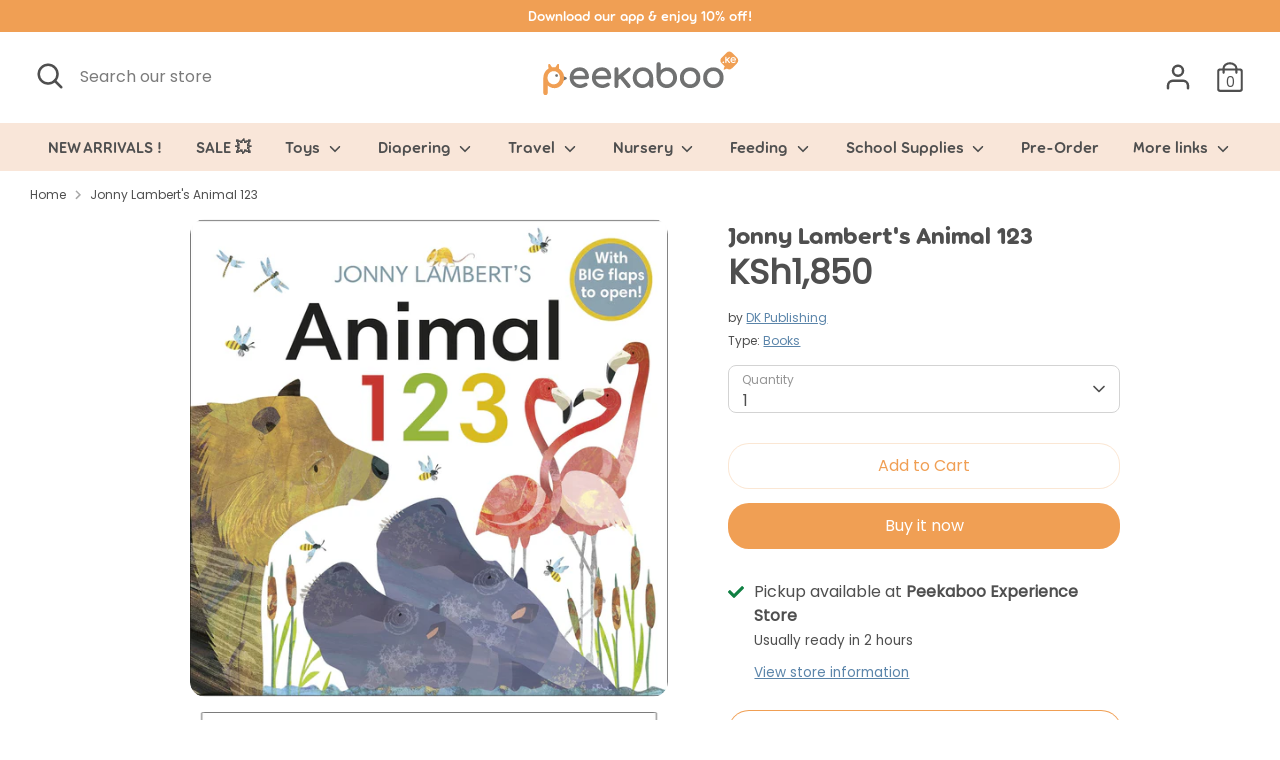

--- FILE ---
content_type: text/html; charset=utf-8
request_url: https://www.peekaboo.ke/products/jonny-lamberts-animal-123
body_size: 74976
content:
<!doctype html>
<html class="no-js supports-no-cookies" lang="en">
<head>

  

  <!-- Google Tag Manager -->
  <script>(function(w,d,s,l,i){w[l]=w[l]||[];w[l].push({'gtm.start':
new Date().getTime(),event:'gtm.js'});var f=d.getElementsByTagName(s)[0],
j=d.createElement(s),dl=l!='dataLayer'?'&l='+l:'';j.async=true;j.src=
'https://www.googletagmanager.com/gtm.js?id='+i+dl;f.parentNode.insertBefore(j,f);
})(window,document,'script','dataLayer','GTM-5XDQM65');</script>
  <!-- End Google Tag Manager -->
  <script>localStorage.setItem("fast-simon-new-autocomplete-enabled",1)</script>
  <!-- Boost 2.0.1 -->
  <meta charset="utf-8" />
<meta name="viewport" content="width=device-width,initial-scale=1.0" />
<meta http-equiv="X-UA-Compatible" content="IE=edge">

<link rel="preconnect" href="https://cdn.shopify.com" crossorigin>
<link rel="preconnect" href="https://fonts.shopify.com" crossorigin>
<link rel="preconnect" href="https://monorail-edge.shopifysvc.com"><link rel="preload" as="font" href="//www.peekaboo.ke/cdn/fonts/nunito/nunito_n3.c1d7c2242f5519d084eafc479d7cc132bcc8c480.woff2" type="font/woff2" crossorigin><link rel="preload" as="font" href="//www.peekaboo.ke/cdn/fonts/nunito/nunito_n4.fc49103dc396b42cae9460289072d384b6c6eb63.woff2" type="font/woff2" crossorigin><link rel="preload" as="font" href="//www.peekaboo.ke/cdn/fonts/nunito/nunito_i3.11db3ddffd5485d801b7a5d8a24c3b0e446751f1.woff2" type="font/woff2" crossorigin><link rel="preload" as="font" href="//www.peekaboo.ke/cdn/fonts/nunito/nunito_i4.fd53bf99043ab6c570187ed42d1b49192135de96.woff2" type="font/woff2" crossorigin><link rel="preload" as="font" href="//www.peekaboo.ke/cdn/fonts/nunito/nunito_n6.1a6c50dce2e2b3b0d31e02dbd9146b5064bea503.woff2" type="font/woff2" crossorigin><link rel="preload" as="font" href="//www.peekaboo.ke/cdn/fonts/nunito/nunito_n7.37cf9b8cf43b3322f7e6e13ad2aad62ab5dc9109.woff2" type="font/woff2" crossorigin><link rel="preload" as="font" href="//www.peekaboo.ke/cdn/fonts/nunito/nunito_n6.1a6c50dce2e2b3b0d31e02dbd9146b5064bea503.woff2" type="font/woff2" crossorigin><link rel="preload" href="//www.peekaboo.ke/cdn/shop/t/15/assets/vendor.js?v=148173677469431220501708608105" as="script">
<link rel="preload" href="//www.peekaboo.ke/cdn/shop/t/15/assets/theme.js?v=36045149460383099681708608105" as="script"><link rel="canonical" href="https://www.peekaboo.ke/products/jonny-lamberts-animal-123" /><link rel="shortcut icon" href="//www.peekaboo.ke/cdn/shop/files/android-chrome-512x512.png?v=1634467806" type="image/png" /><meta name="description" content="An illustrated lift-the-flap baby book that helps preschoolers learn to count. 1 chameleon, 2 hippos, and 10... you&#39;ll have to lift the flap and see! Children and adults will delight in this magical menagerie of animals from all around the world. Renowned author and artist Jonny Lambert brings the animal kingdom to lif">
  <meta name="theme-color" content="#f09f54">
  <meta name="ahrefs-site-verification" content="7acc5afdb37ffaf1c19822ebba7dcc5eb136f8db55aeb17f417aeee5d02e4e94">

  
  
  	<title>Jonny Lambert's Animal 123 - Peekaboo</title>
  

  <meta property="description" content="Shop for Jonny Lambert's Animal 123 online in Kenya at Peekaboo.ke.">


<meta property="og:site_name" content="Peekaboo">
<meta property="og:url" content="https://www.peekaboo.ke/products/jonny-lamberts-animal-123"><meta property="og:title" content="Jonny Lambert's Animal 123 - Peekaboo">

<meta property="og:type" content="product"><meta property="og:description" content="Shop for Jonny Lambert's Animal 123 online in Kenya at Peekaboo.ke.">

<meta property="og:image" content="http://www.peekaboo.ke/cdn/shop/products/Jonny_Lambert_s_Animal_123_1200x1200.jpg?v=1651256704">
  <meta property="og:image:secure_url" content="https://www.peekaboo.ke/cdn/shop/products/Jonny_Lambert_s_Animal_123_1200x1200.jpg?v=1651256704">
  <meta property="og:image:width" content="2560">
  <meta property="og:image:height" content="2560"><meta property="og:price:amount" content="1,850">
  <meta property="og:price:currency" content="KES"><meta name="twitter:card" content="summary_large_image"><meta name="twitter:title" content="Jonny Lambert's Animal 123 - Peekaboo">

<meta name="twitter:description" content="Shop for Jonny Lambert's Animal 123 online in Kenya at Peekaboo.ke.">




  <link href="//www.peekaboo.ke/cdn/shop/t/15/assets/styles.css?v=48738092377320151961764948279" rel="stylesheet" type="text/css" media="all" />

  <script>
    document.documentElement.className = document.documentElement.className.replace('no-js', 'js');
    window.theme = window.theme || {};
    window.slate = window.slate || {};
    theme.moneyFormat = "KSh{{amount_no_decimals}}",
    theme.strings = {
      addToCart: "Add to Cart",
      unavailable: "Unavailable",
      addressError: "Error looking up that address",
      addressNoResults: "No results for that address",
      addressQueryLimit: "You have exceeded the Google API usage limit. Consider upgrading to a \u003ca href=\"https:\/\/developers.google.com\/maps\/premium\/usage-limits\"\u003ePremium Plan\u003c\/a\u003e.",
      authError: "There was a problem authenticating your Google Maps API Key.",
      addingToCart: "Adding",
      addedToCart: "Added",
      addedToCartPopupTitle: "Added:",
      addedToCartPopupItems: "Items",
      addedToCartPopupSubtotal: "Subtotal",
      addedToCartPopupGoToCart: "Checkout",
      cartTermsNotChecked: "You must agree to the terms and conditions before continuing.",
      searchLoading: "Loading",
      searchMoreResults: "See all results",
      searchNoResults: "No results",
      priceFrom: "From",
      quantityTooHigh: "You can only have [[ quantity ]] in your cart",
      onSale: "On Sale",
      soldOut: "Sold Out",
      unitPriceSeparator: " \/ ",
      close: "Close",
      cart_shipping_calculator_hide_calculator: "Hide shipping calculator",
      cart_shipping_calculator_title: "Get shipping estimates",
      cart_general_hide_note: "Hide instructions for seller",
      cart_general_show_note: "Add instructions for seller",
      previous: "Previous",
      next: "Next"
    }
    theme.routes = {
      account_login_url: 'https://shopify.com/58249281691/account?locale=en&region_country=KE',
      account_register_url: 'https://shopify.com/58249281691/account?locale=en',
      account_addresses_url: '/account/addresses',
      search_url: '/search',
      cart_url: '/cart',
      cart_add_url: '/cart/add',
      cart_change_url: '/cart/change',
      product_recommendations_url: '/recommendations/products'
    }
    theme.settings = {
      uniformProductGridImagesEnabled: false,
      soldLabelEnabled: false,
      saleLabelEnabled: true,
      gridShowVendor: false
    }
  </script><!-- FastSimon Configuration -->
  <script>
    var __isp_new_jquery = true;
    var __isp_options = __isp_options || {};
		__isp_options.PRICE_CURRENCY_CODE = 'KSh';
  </script>
  <!-- Hotjar Tracking Code for https://www.peekaboo.ke -->
  <script>
    (function(h,o,t,j,a,r){
      h.hj=h.hj||function(){(h.hj.q=h.hj.q||[]).push(arguments)};
      h._hjSettings={hjid:2664241,hjsv:6};
      a=o.getElementsByTagName('head')[0];
      r=o.createElement('script');r.async=1;
      r.src=t+h._hjSettings.hjid+j+h._hjSettings.hjsv;
      a.appendChild(r);
    })(window,document,'https://static.hotjar.com/c/hotjar-','.js?sv=');
  </script>
  
  <script>window.performance && window.performance.mark && window.performance.mark('shopify.content_for_header.start');</script><meta name="google-site-verification" content="p3kJMBEw0pBN29hAy7Unh1tCKwkZIHX_39yEmih9ngg">
<meta id="shopify-digital-wallet" name="shopify-digital-wallet" content="/58249281691/digital_wallets/dialog">
<link rel="alternate" type="application/json+oembed" href="https://www.peekaboo.ke/products/jonny-lamberts-animal-123.oembed">
<script async="async" src="/checkouts/internal/preloads.js?locale=en-KE"></script>
<script id="shopify-features" type="application/json">{"accessToken":"215e1dfd65b39decf2a7ffafd2e55873","betas":["rich-media-storefront-analytics"],"domain":"www.peekaboo.ke","predictiveSearch":true,"shopId":58249281691,"locale":"en"}</script>
<script>var Shopify = Shopify || {};
Shopify.shop = "safi-projects.myshopify.com";
Shopify.locale = "en";
Shopify.currency = {"active":"KES","rate":"1.0"};
Shopify.country = "KE";
Shopify.theme = {"name":"Production (Github)","id":134536462491,"schema_name":"Boost","schema_version":"2.0.1","theme_store_id":null,"role":"main"};
Shopify.theme.handle = "null";
Shopify.theme.style = {"id":null,"handle":null};
Shopify.cdnHost = "www.peekaboo.ke/cdn";
Shopify.routes = Shopify.routes || {};
Shopify.routes.root = "/";</script>
<script type="module">!function(o){(o.Shopify=o.Shopify||{}).modules=!0}(window);</script>
<script>!function(o){function n(){var o=[];function n(){o.push(Array.prototype.slice.apply(arguments))}return n.q=o,n}var t=o.Shopify=o.Shopify||{};t.loadFeatures=n(),t.autoloadFeatures=n()}(window);</script>
<script id="shop-js-analytics" type="application/json">{"pageType":"product"}</script>
<script defer="defer" async type="module" src="//www.peekaboo.ke/cdn/shopifycloud/shop-js/modules/v2/client.init-shop-cart-sync_C5BV16lS.en.esm.js"></script>
<script defer="defer" async type="module" src="//www.peekaboo.ke/cdn/shopifycloud/shop-js/modules/v2/chunk.common_CygWptCX.esm.js"></script>
<script type="module">
  await import("//www.peekaboo.ke/cdn/shopifycloud/shop-js/modules/v2/client.init-shop-cart-sync_C5BV16lS.en.esm.js");
await import("//www.peekaboo.ke/cdn/shopifycloud/shop-js/modules/v2/chunk.common_CygWptCX.esm.js");

  window.Shopify.SignInWithShop?.initShopCartSync?.({"fedCMEnabled":true,"windoidEnabled":true});

</script>
<script>(function() {
  var isLoaded = false;
  function asyncLoad() {
    if (isLoaded) return;
    isLoaded = true;
    var urls = ["\/\/www.powr.io\/powr.js?powr-token=safi-projects.myshopify.com\u0026external-type=shopify\u0026shop=safi-projects.myshopify.com","https:\/\/sdks.automizely.com\/conversions\/v1\/conversions.js?app_connection_id=a2d62d8f51634432a4c9ecac13bc5c1b\u0026mapped_org_id=0d04d91046d98da6831a671846dca532_v1\u0026shop=safi-projects.myshopify.com","https:\/\/front.optimonk.com\/public\/140829\/shopify\/preload.js?shop=safi-projects.myshopify.com","https:\/\/fastsimon.akamaized.net\/fast-simon-autocomplete-init.umd.js?mode=shopify\u0026UUID=06d83936-ba94-4f4e-b6dc-f260834579f1\u0026store=58249281691\u0026shop=safi-projects.myshopify.com","https:\/\/api.interakt.ai\/v1\/app\/shopify\/widget\/?org_id=7748fa92-6723-4a75-9099-ffca25f3ff5d\u0026widget-token=HHFHQiUwhrXri4dn7ffiHVJw9iQGo870\u0026shop=safi-projects.myshopify.com","\/\/satcb.azureedge.net\/Scripts\/satcb.min.js?shop=safi-projects.myshopify.com","https:\/\/sales-pop.carecart.io\/lib\/salesnotifier.js?shop=safi-projects.myshopify.com","https:\/\/cdn.shopify.com\/s\/files\/1\/0582\/4928\/1691\/t\/15\/assets\/subscribe-it.js?v=1717592733\u0026shop=safi-projects.myshopify.com","https:\/\/cdn.rebuyengine.com\/onsite\/js\/rebuy.js?shop=safi-projects.myshopify.com","https:\/\/omnisnippet1.com\/platforms\/shopify.js?source=scriptTag\u0026v=2025-05-15T12\u0026shop=safi-projects.myshopify.com","https:\/\/cdn.rebuyengine.com\/onsite\/js\/rebuy.js?shop=safi-projects.myshopify.com","https:\/\/cdn.rebuyengine.com\/onsite\/js\/rebuy.js?shop=safi-projects.myshopify.com","https:\/\/cdn.rebuyengine.com\/onsite\/js\/rebuy.js?shop=safi-projects.myshopify.com"];
    for (var i = 0; i < urls.length; i++) {
      var s = document.createElement('script');
      s.type = 'text/javascript';
      s.async = true;
      s.src = urls[i];
      var x = document.getElementsByTagName('script')[0];
      x.parentNode.insertBefore(s, x);
    }
  };
  if(window.attachEvent) {
    window.attachEvent('onload', asyncLoad);
  } else {
    window.addEventListener('load', asyncLoad, false);
  }
})();</script>
<script id="__st">var __st={"a":58249281691,"offset":10800,"reqid":"d3951678-bc54-427c-a327-91b9f3b913a0-1768618201","pageurl":"www.peekaboo.ke\/products\/jonny-lamberts-animal-123","u":"402882d2cbce","p":"product","rtyp":"product","rid":7351205429403};</script>
<script>window.ShopifyPaypalV4VisibilityTracking = true;</script>
<script id="form-persister">!function(){'use strict';const t='contact',e='new_comment',n=[[t,t],['blogs',e],['comments',e],[t,'customer']],o='password',r='form_key',c=['recaptcha-v3-token','g-recaptcha-response','h-captcha-response',o],s=()=>{try{return window.sessionStorage}catch{return}},i='__shopify_v',u=t=>t.elements[r],a=function(){const t=[...n].map((([t,e])=>`form[action*='/${t}']:not([data-nocaptcha='true']) input[name='form_type'][value='${e}']`)).join(',');var e;return e=t,()=>e?[...document.querySelectorAll(e)].map((t=>t.form)):[]}();function m(t){const e=u(t);a().includes(t)&&(!e||!e.value)&&function(t){try{if(!s())return;!function(t){const e=s();if(!e)return;const n=u(t);if(!n)return;const o=n.value;o&&e.removeItem(o)}(t);const e=Array.from(Array(32),(()=>Math.random().toString(36)[2])).join('');!function(t,e){u(t)||t.append(Object.assign(document.createElement('input'),{type:'hidden',name:r})),t.elements[r].value=e}(t,e),function(t,e){const n=s();if(!n)return;const r=[...t.querySelectorAll(`input[type='${o}']`)].map((({name:t})=>t)),u=[...c,...r],a={};for(const[o,c]of new FormData(t).entries())u.includes(o)||(a[o]=c);n.setItem(e,JSON.stringify({[i]:1,action:t.action,data:a}))}(t,e)}catch(e){console.error('failed to persist form',e)}}(t)}const f=t=>{if('true'===t.dataset.persistBound)return;const e=function(t,e){const n=function(t){return'function'==typeof t.submit?t.submit:HTMLFormElement.prototype.submit}(t).bind(t);return function(){let t;return()=>{t||(t=!0,(()=>{try{e(),n()}catch(t){(t=>{console.error('form submit failed',t)})(t)}})(),setTimeout((()=>t=!1),250))}}()}(t,(()=>{m(t)}));!function(t,e){if('function'==typeof t.submit&&'function'==typeof e)try{t.submit=e}catch{}}(t,e),t.addEventListener('submit',(t=>{t.preventDefault(),e()})),t.dataset.persistBound='true'};!function(){function t(t){const e=(t=>{const e=t.target;return e instanceof HTMLFormElement?e:e&&e.form})(t);e&&m(e)}document.addEventListener('submit',t),document.addEventListener('DOMContentLoaded',(()=>{const e=a();for(const t of e)f(t);var n;n=document.body,new window.MutationObserver((t=>{for(const e of t)if('childList'===e.type&&e.addedNodes.length)for(const t of e.addedNodes)1===t.nodeType&&'FORM'===t.tagName&&a().includes(t)&&f(t)})).observe(n,{childList:!0,subtree:!0,attributes:!1}),document.removeEventListener('submit',t)}))}()}();</script>
<script integrity="sha256-4kQ18oKyAcykRKYeNunJcIwy7WH5gtpwJnB7kiuLZ1E=" data-source-attribution="shopify.loadfeatures" defer="defer" src="//www.peekaboo.ke/cdn/shopifycloud/storefront/assets/storefront/load_feature-a0a9edcb.js" crossorigin="anonymous"></script>
<script data-source-attribution="shopify.dynamic_checkout.dynamic.init">var Shopify=Shopify||{};Shopify.PaymentButton=Shopify.PaymentButton||{isStorefrontPortableWallets:!0,init:function(){window.Shopify.PaymentButton.init=function(){};var t=document.createElement("script");t.src="https://www.peekaboo.ke/cdn/shopifycloud/portable-wallets/latest/portable-wallets.en.js",t.type="module",document.head.appendChild(t)}};
</script>
<script data-source-attribution="shopify.dynamic_checkout.buyer_consent">
  function portableWalletsHideBuyerConsent(e){var t=document.getElementById("shopify-buyer-consent"),n=document.getElementById("shopify-subscription-policy-button");t&&n&&(t.classList.add("hidden"),t.setAttribute("aria-hidden","true"),n.removeEventListener("click",e))}function portableWalletsShowBuyerConsent(e){var t=document.getElementById("shopify-buyer-consent"),n=document.getElementById("shopify-subscription-policy-button");t&&n&&(t.classList.remove("hidden"),t.removeAttribute("aria-hidden"),n.addEventListener("click",e))}window.Shopify?.PaymentButton&&(window.Shopify.PaymentButton.hideBuyerConsent=portableWalletsHideBuyerConsent,window.Shopify.PaymentButton.showBuyerConsent=portableWalletsShowBuyerConsent);
</script>
<script>
  function portableWalletsCleanup(e){e&&e.src&&console.error("Failed to load portable wallets script "+e.src);var t=document.querySelectorAll("shopify-accelerated-checkout .shopify-payment-button__skeleton, shopify-accelerated-checkout-cart .wallet-cart-button__skeleton"),e=document.getElementById("shopify-buyer-consent");for(let e=0;e<t.length;e++)t[e].remove();e&&e.remove()}function portableWalletsNotLoadedAsModule(e){e instanceof ErrorEvent&&"string"==typeof e.message&&e.message.includes("import.meta")&&"string"==typeof e.filename&&e.filename.includes("portable-wallets")&&(window.removeEventListener("error",portableWalletsNotLoadedAsModule),window.Shopify.PaymentButton.failedToLoad=e,"loading"===document.readyState?document.addEventListener("DOMContentLoaded",window.Shopify.PaymentButton.init):window.Shopify.PaymentButton.init())}window.addEventListener("error",portableWalletsNotLoadedAsModule);
</script>

<script type="module" src="https://www.peekaboo.ke/cdn/shopifycloud/portable-wallets/latest/portable-wallets.en.js" onError="portableWalletsCleanup(this)" crossorigin="anonymous"></script>
<script nomodule>
  document.addEventListener("DOMContentLoaded", portableWalletsCleanup);
</script>

<link id="shopify-accelerated-checkout-styles" rel="stylesheet" media="screen" href="https://www.peekaboo.ke/cdn/shopifycloud/portable-wallets/latest/accelerated-checkout-backwards-compat.css" crossorigin="anonymous">
<style id="shopify-accelerated-checkout-cart">
        #shopify-buyer-consent {
  margin-top: 1em;
  display: inline-block;
  width: 100%;
}

#shopify-buyer-consent.hidden {
  display: none;
}

#shopify-subscription-policy-button {
  background: none;
  border: none;
  padding: 0;
  text-decoration: underline;
  font-size: inherit;
  cursor: pointer;
}

#shopify-subscription-policy-button::before {
  box-shadow: none;
}

      </style>
<script id="sections-script" data-sections="product-recommendations" defer="defer" src="//www.peekaboo.ke/cdn/shop/t/15/compiled_assets/scripts.js?v=24674"></script>
<script>window.performance && window.performance.mark && window.performance.mark('shopify.content_for_header.end');</script>

                    
<script type="text/javascript">
	
		var productSIHHandle = 'jonny-lamberts-animal-123';
	
	var isCartPage = false;
	
</script>
<script type="text/javascript">var show_classic_device = '0';var show_touch_device = '1';var prevent_image_stretching = '1';var disable_opacity_on_hover = '1';var image_on_hover_selection = '1';var enable_ajax_catcher = '0';var animation_type = '1';var enable_zoom = '0';var enable_zoom_touch_devices = '0';</script><style>
    .noOpacitySIOH,.noOpacitySIOH:hover {
        opacity: 1 !important;
    }
</style>
  
<!-- Start of Judge.me Core -->
<link rel="dns-prefetch" href="https://cdn.judge.me/">
<script data-cfasync='false' class='jdgm-settings-script'>window.jdgmSettings={"pagination":5,"disable_web_reviews":true,"badge_no_review_text":"No reviews","badge_n_reviews_text":"{{ n }} review/reviews","badge_star_color":"#ffc400","hide_badge_preview_if_no_reviews":true,"badge_hide_text":false,"enforce_center_preview_badge":false,"widget_title":"Customer Reviews","widget_open_form_text":"Write a review","widget_close_form_text":"Cancel review","widget_refresh_page_text":"Refresh page","widget_summary_text":"Based on {{ number_of_reviews }} review/reviews","widget_no_review_text":"Be the first to write a review","widget_name_field_text":"Display name","widget_verified_name_field_text":"Verified Name (public)","widget_name_placeholder_text":"Display name","widget_required_field_error_text":"This field is required.","widget_email_field_text":"Email address","widget_verified_email_field_text":"Verified Email (private, can not be edited)","widget_email_placeholder_text":"Your email address","widget_email_field_error_text":"Please enter a valid email address.","widget_rating_field_text":"Rating","widget_review_title_field_text":"Review Title","widget_review_title_placeholder_text":"Give your review a title","widget_review_body_field_text":"Review content","widget_review_body_placeholder_text":"Start writing here...","widget_pictures_field_text":"Picture/Video (optional)","widget_submit_review_text":"Submit Review","widget_submit_verified_review_text":"Submit Verified Review","widget_submit_success_msg_with_auto_publish":"Thank you! Please refresh the page in a few moments to see your review. You can remove or edit your review by logging into \u003ca href='https://judge.me/login' target='_blank' rel='nofollow noopener'\u003eJudge.me\u003c/a\u003e","widget_submit_success_msg_no_auto_publish":"Thank you! Your review will be published as soon as it is approved by the shop admin. You can remove or edit your review by logging into \u003ca href='https://judge.me/login' target='_blank' rel='nofollow noopener'\u003eJudge.me\u003c/a\u003e","widget_show_default_reviews_out_of_total_text":"Showing {{ n_reviews_shown }} out of {{ n_reviews }} reviews.","widget_show_all_link_text":"Show all","widget_show_less_link_text":"Show less","widget_author_said_text":"{{ reviewer_name }} said:","widget_days_text":"{{ n }} days ago","widget_weeks_text":"{{ n }} week/weeks ago","widget_months_text":"{{ n }} month/months ago","widget_years_text":"{{ n }} year/years ago","widget_yesterday_text":"Yesterday","widget_today_text":"Today","widget_replied_text":"\u003e\u003e {{ shop_name }} replied:","widget_read_more_text":"Read more","widget_reviewer_name_as_initial":"","widget_rating_filter_color":"","widget_rating_filter_see_all_text":"See all reviews","widget_sorting_most_recent_text":"Most Recent","widget_sorting_highest_rating_text":"Highest Rating","widget_sorting_lowest_rating_text":"Lowest Rating","widget_sorting_with_pictures_text":"Only Pictures","widget_sorting_most_helpful_text":"Most Helpful","widget_open_question_form_text":"Ask a question","widget_reviews_subtab_text":"Reviews","widget_questions_subtab_text":"Questions","widget_question_label_text":"Question","widget_answer_label_text":"Answer","widget_question_placeholder_text":"Write your question here","widget_submit_question_text":"Submit Question","widget_question_submit_success_text":"Thank you for your question! We will notify you once it gets answered.","widget_star_color":"#ffc400","verified_badge_text":"Verified","verified_badge_bg_color":"","verified_badge_text_color":"","verified_badge_placement":"left-of-reviewer-name","widget_review_max_height":"","widget_hide_border":false,"widget_social_share":false,"widget_thumb":false,"widget_review_location_show":false,"widget_location_format":"country_iso_code","all_reviews_include_out_of_store_products":true,"all_reviews_out_of_store_text":"(out of store)","all_reviews_pagination":100,"all_reviews_product_name_prefix_text":"about","enable_review_pictures":true,"enable_question_anwser":false,"widget_theme":"","review_date_format":"mm/dd/yyyy","default_sort_method":"most-recent","widget_product_reviews_subtab_text":"Product Reviews","widget_shop_reviews_subtab_text":"Shop Reviews","widget_other_products_reviews_text":"Reviews for other products","widget_store_reviews_subtab_text":"Store reviews","widget_no_store_reviews_text":"This store hasn't received any reviews yet","widget_web_restriction_product_reviews_text":"This product hasn't received any reviews yet","widget_no_items_text":"No items found","widget_show_more_text":"Show more","widget_write_a_store_review_text":"Write a Store Review","widget_other_languages_heading":"Reviews in Other Languages","widget_translate_review_text":"Translate review to {{ language }}","widget_translating_review_text":"Translating...","widget_show_original_translation_text":"Show original ({{ language }})","widget_translate_review_failed_text":"Review couldn't be translated.","widget_translate_review_retry_text":"Retry","widget_translate_review_try_again_later_text":"Try again later","show_product_url_for_grouped_product":false,"widget_sorting_pictures_first_text":"Pictures First","show_pictures_on_all_rev_page_mobile":false,"show_pictures_on_all_rev_page_desktop":false,"floating_tab_hide_mobile_install_preference":false,"floating_tab_button_name":"★ Reviews","floating_tab_title":"Let customers speak for us","floating_tab_button_color":"","floating_tab_button_background_color":"","floating_tab_url":"","floating_tab_url_enabled":false,"floating_tab_tab_style":"text","all_reviews_text_badge_text":"Customers rate us {{ shop.metafields.judgeme.all_reviews_rating | round: 1 }}/5 based on {{ shop.metafields.judgeme.all_reviews_count }} reviews.","all_reviews_text_badge_text_branded_style":"{{ shop.metafields.judgeme.all_reviews_rating | round: 1 }} out of 5 stars based on {{ shop.metafields.judgeme.all_reviews_count }} reviews","is_all_reviews_text_badge_a_link":false,"show_stars_for_all_reviews_text_badge":false,"all_reviews_text_badge_url":"","all_reviews_text_style":"text","all_reviews_text_color_style":"judgeme_brand_color","all_reviews_text_color":"#108474","all_reviews_text_show_jm_brand":true,"featured_carousel_show_header":true,"featured_carousel_title":"Let customers speak for us","testimonials_carousel_title":"Customers are saying","videos_carousel_title":"Real customer stories","cards_carousel_title":"Customers are saying","featured_carousel_count_text":"from {{ n }} reviews","featured_carousel_add_link_to_all_reviews_page":false,"featured_carousel_url":"","featured_carousel_show_images":true,"featured_carousel_autoslide_interval":5,"featured_carousel_arrows_on_the_sides":false,"featured_carousel_height":250,"featured_carousel_width":80,"featured_carousel_image_size":0,"featured_carousel_image_height":250,"featured_carousel_arrow_color":"#eeeeee","verified_count_badge_style":"vintage","verified_count_badge_orientation":"horizontal","verified_count_badge_color_style":"judgeme_brand_color","verified_count_badge_color":"#108474","is_verified_count_badge_a_link":false,"verified_count_badge_url":"","verified_count_badge_show_jm_brand":true,"widget_rating_preset_default":5,"widget_first_sub_tab":"product-reviews","widget_show_histogram":true,"widget_histogram_use_custom_color":false,"widget_pagination_use_custom_color":false,"widget_star_use_custom_color":false,"widget_verified_badge_use_custom_color":false,"widget_write_review_use_custom_color":false,"picture_reminder_submit_button":"Upload Pictures","enable_review_videos":false,"mute_video_by_default":false,"widget_sorting_videos_first_text":"Videos First","widget_review_pending_text":"Pending","featured_carousel_items_for_large_screen":3,"social_share_options_order":"Facebook,Twitter","remove_microdata_snippet":false,"disable_json_ld":false,"enable_json_ld_products":false,"preview_badge_show_question_text":false,"preview_badge_no_question_text":"No questions","preview_badge_n_question_text":"{{ number_of_questions }} question/questions","qa_badge_show_icon":false,"qa_badge_position":"same-row","remove_judgeme_branding":false,"widget_add_search_bar":false,"widget_search_bar_placeholder":"Search","widget_sorting_verified_only_text":"Verified only","featured_carousel_theme":"default","featured_carousel_show_rating":true,"featured_carousel_show_title":true,"featured_carousel_show_body":true,"featured_carousel_show_date":false,"featured_carousel_show_reviewer":true,"featured_carousel_show_product":false,"featured_carousel_header_background_color":"#108474","featured_carousel_header_text_color":"#ffffff","featured_carousel_name_product_separator":"reviewed","featured_carousel_full_star_background":"#108474","featured_carousel_empty_star_background":"#dadada","featured_carousel_vertical_theme_background":"#f9fafb","featured_carousel_verified_badge_enable":false,"featured_carousel_verified_badge_color":"#108474","featured_carousel_border_style":"round","featured_carousel_review_line_length_limit":3,"featured_carousel_more_reviews_button_text":"Read more reviews","featured_carousel_view_product_button_text":"View product","all_reviews_page_load_reviews_on":"scroll","all_reviews_page_load_more_text":"Load More Reviews","disable_fb_tab_reviews":false,"enable_ajax_cdn_cache":false,"widget_public_name_text":"displayed publicly like","default_reviewer_name":"John Smith","default_reviewer_name_has_non_latin":true,"widget_reviewer_anonymous":"Anonymous","medals_widget_title":"Judge.me Review Medals","medals_widget_background_color":"#f9fafb","medals_widget_position":"footer_all_pages","medals_widget_border_color":"#f9fafb","medals_widget_verified_text_position":"left","medals_widget_use_monochromatic_version":false,"medals_widget_elements_color":"#108474","show_reviewer_avatar":true,"widget_invalid_yt_video_url_error_text":"Not a YouTube video URL","widget_max_length_field_error_text":"Please enter no more than {0} characters.","widget_show_country_flag":false,"widget_show_collected_via_shop_app":true,"widget_verified_by_shop_badge_style":"light","widget_verified_by_shop_text":"Verified by Shop","widget_show_photo_gallery":false,"widget_load_with_code_splitting":true,"widget_ugc_install_preference":false,"widget_ugc_title":"Made by us, Shared by you","widget_ugc_subtitle":"Tag us to see your picture featured in our page","widget_ugc_arrows_color":"#ffffff","widget_ugc_primary_button_text":"Buy Now","widget_ugc_primary_button_background_color":"#108474","widget_ugc_primary_button_text_color":"#ffffff","widget_ugc_primary_button_border_width":"0","widget_ugc_primary_button_border_style":"none","widget_ugc_primary_button_border_color":"#108474","widget_ugc_primary_button_border_radius":"25","widget_ugc_secondary_button_text":"Load More","widget_ugc_secondary_button_background_color":"#ffffff","widget_ugc_secondary_button_text_color":"#108474","widget_ugc_secondary_button_border_width":"2","widget_ugc_secondary_button_border_style":"solid","widget_ugc_secondary_button_border_color":"#108474","widget_ugc_secondary_button_border_radius":"25","widget_ugc_reviews_button_text":"View Reviews","widget_ugc_reviews_button_background_color":"#ffffff","widget_ugc_reviews_button_text_color":"#108474","widget_ugc_reviews_button_border_width":"2","widget_ugc_reviews_button_border_style":"solid","widget_ugc_reviews_button_border_color":"#108474","widget_ugc_reviews_button_border_radius":"25","widget_ugc_reviews_button_link_to":"judgeme-reviews-page","widget_ugc_show_post_date":true,"widget_ugc_max_width":"800","widget_rating_metafield_value_type":true,"widget_primary_color":"#108474","widget_enable_secondary_color":false,"widget_secondary_color":"#edf5f5","widget_summary_average_rating_text":"{{ average_rating }} out of 5","widget_media_grid_title":"Customer photos \u0026 videos","widget_media_grid_see_more_text":"See more","widget_round_style":false,"widget_show_product_medals":true,"widget_verified_by_judgeme_text":"Verified by Judge.me","widget_show_store_medals":true,"widget_verified_by_judgeme_text_in_store_medals":"Verified by Judge.me","widget_media_field_exceed_quantity_message":"Sorry, we can only accept {{ max_media }} for one review.","widget_media_field_exceed_limit_message":"{{ file_name }} is too large, please select a {{ media_type }} less than {{ size_limit }}MB.","widget_review_submitted_text":"Review Submitted!","widget_question_submitted_text":"Question Submitted!","widget_close_form_text_question":"Cancel","widget_write_your_answer_here_text":"Write your answer here","widget_enabled_branded_link":true,"widget_show_collected_by_judgeme":false,"widget_reviewer_name_color":"","widget_write_review_text_color":"","widget_write_review_bg_color":"","widget_collected_by_judgeme_text":"collected by Judge.me","widget_pagination_type":"standard","widget_load_more_text":"Load More","widget_load_more_color":"#108474","widget_full_review_text":"Full Review","widget_read_more_reviews_text":"Read More Reviews","widget_read_questions_text":"Read Questions","widget_questions_and_answers_text":"Questions \u0026 Answers","widget_verified_by_text":"Verified by","widget_verified_text":"Verified","widget_number_of_reviews_text":"{{ number_of_reviews }} reviews","widget_back_button_text":"Back","widget_next_button_text":"Next","widget_custom_forms_filter_button":"Filters","custom_forms_style":"vertical","widget_show_review_information":false,"how_reviews_are_collected":"How reviews are collected?","widget_show_review_keywords":false,"widget_gdpr_statement":"How we use your data: We'll only contact you about the review you left, and only if necessary. By submitting your review, you agree to Judge.me's \u003ca href='https://judge.me/terms' target='_blank' rel='nofollow noopener'\u003eterms\u003c/a\u003e, \u003ca href='https://judge.me/privacy' target='_blank' rel='nofollow noopener'\u003eprivacy\u003c/a\u003e and \u003ca href='https://judge.me/content-policy' target='_blank' rel='nofollow noopener'\u003econtent\u003c/a\u003e policies.","widget_multilingual_sorting_enabled":false,"widget_translate_review_content_enabled":false,"widget_translate_review_content_method":"manual","popup_widget_review_selection":"automatically_with_pictures","popup_widget_round_border_style":true,"popup_widget_show_title":true,"popup_widget_show_body":true,"popup_widget_show_reviewer":false,"popup_widget_show_product":true,"popup_widget_show_pictures":true,"popup_widget_use_review_picture":true,"popup_widget_show_on_home_page":true,"popup_widget_show_on_product_page":true,"popup_widget_show_on_collection_page":true,"popup_widget_show_on_cart_page":true,"popup_widget_position":"bottom_left","popup_widget_first_review_delay":5,"popup_widget_duration":5,"popup_widget_interval":5,"popup_widget_review_count":5,"popup_widget_hide_on_mobile":true,"review_snippet_widget_round_border_style":true,"review_snippet_widget_card_color":"#FFFFFF","review_snippet_widget_slider_arrows_background_color":"#FFFFFF","review_snippet_widget_slider_arrows_color":"#000000","review_snippet_widget_star_color":"#108474","show_product_variant":false,"all_reviews_product_variant_label_text":"Variant: ","widget_show_verified_branding":false,"widget_ai_summary_title":"Customers say","widget_ai_summary_disclaimer":"AI-powered review summary based on recent customer reviews","widget_show_ai_summary":false,"widget_show_ai_summary_bg":false,"widget_show_review_title_input":true,"redirect_reviewers_invited_via_email":"review_widget","request_store_review_after_product_review":false,"request_review_other_products_in_order":false,"review_form_color_scheme":"default","review_form_corner_style":"square","review_form_star_color":{},"review_form_text_color":"#333333","review_form_background_color":"#ffffff","review_form_field_background_color":"#fafafa","review_form_button_color":{},"review_form_button_text_color":"#ffffff","review_form_modal_overlay_color":"#000000","review_content_screen_title_text":"How would you rate this product?","review_content_introduction_text":"We would love it if you would share a bit about your experience.","store_review_form_title_text":"How would you rate this store?","store_review_form_introduction_text":"We would love it if you would share a bit about your experience.","show_review_guidance_text":true,"one_star_review_guidance_text":"Poor","five_star_review_guidance_text":"Great","customer_information_screen_title_text":"About you","customer_information_introduction_text":"Please tell us more about you.","custom_questions_screen_title_text":"Your experience in more detail","custom_questions_introduction_text":"Here are a few questions to help us understand more about your experience.","review_submitted_screen_title_text":"Thanks for your review!","review_submitted_screen_thank_you_text":"We are processing it and it will appear on the store soon.","review_submitted_screen_email_verification_text":"Please confirm your email by clicking the link we just sent you. This helps us keep reviews authentic.","review_submitted_request_store_review_text":"Would you like to share your experience of shopping with us?","review_submitted_review_other_products_text":"Would you like to review these products?","store_review_screen_title_text":"Would you like to share your experience of shopping with us?","store_review_introduction_text":"We value your feedback and use it to improve. Please share any thoughts or suggestions you have.","reviewer_media_screen_title_picture_text":"Share a picture","reviewer_media_introduction_picture_text":"Upload a photo to support your review.","reviewer_media_screen_title_video_text":"Share a video","reviewer_media_introduction_video_text":"Upload a video to support your review.","reviewer_media_screen_title_picture_or_video_text":"Share a picture or video","reviewer_media_introduction_picture_or_video_text":"Upload a photo or video to support your review.","reviewer_media_youtube_url_text":"Paste your Youtube URL here","advanced_settings_next_step_button_text":"Next","advanced_settings_close_review_button_text":"Close","modal_write_review_flow":false,"write_review_flow_required_text":"Required","write_review_flow_privacy_message_text":"We respect your privacy.","write_review_flow_anonymous_text":"Post review as anonymous","write_review_flow_visibility_text":"This won't be visible to other customers.","write_review_flow_multiple_selection_help_text":"Select as many as you like","write_review_flow_single_selection_help_text":"Select one option","write_review_flow_required_field_error_text":"This field is required","write_review_flow_invalid_email_error_text":"Please enter a valid email address","write_review_flow_max_length_error_text":"Max. {{ max_length }} characters.","write_review_flow_media_upload_text":"\u003cb\u003eClick to upload\u003c/b\u003e or drag and drop","write_review_flow_gdpr_statement":"We'll only contact you about your review if necessary. By submitting your review, you agree to our \u003ca href='https://judge.me/terms' target='_blank' rel='nofollow noopener'\u003eterms and conditions\u003c/a\u003e and \u003ca href='https://judge.me/privacy' target='_blank' rel='nofollow noopener'\u003eprivacy policy\u003c/a\u003e.","rating_only_reviews_enabled":false,"show_negative_reviews_help_screen":false,"new_review_flow_help_screen_rating_threshold":3,"negative_review_resolution_screen_title_text":"Tell us more","negative_review_resolution_text":"Your experience matters to us. If there were issues with your purchase, we're here to help. Feel free to reach out to us, we'd love the opportunity to make things right.","negative_review_resolution_button_text":"Contact us","negative_review_resolution_proceed_with_review_text":"Leave a review","negative_review_resolution_subject":"Issue with purchase from {{ shop_name }}.{{ order_name }}","preview_badge_collection_page_install_status":false,"widget_review_custom_css":"","preview_badge_custom_css":"","preview_badge_stars_count":"5-stars","featured_carousel_custom_css":"","floating_tab_custom_css":"","all_reviews_widget_custom_css":"","medals_widget_custom_css":"","verified_badge_custom_css":"","all_reviews_text_custom_css":"","transparency_badges_collected_via_store_invite":false,"transparency_badges_from_another_provider":false,"transparency_badges_collected_from_store_visitor":false,"transparency_badges_collected_by_verified_review_provider":false,"transparency_badges_earned_reward":false,"transparency_badges_collected_via_store_invite_text":"Review collected via store invitation","transparency_badges_from_another_provider_text":"Review collected from another provider","transparency_badges_collected_from_store_visitor_text":"Review collected from a store visitor","transparency_badges_written_in_google_text":"Review written in Google","transparency_badges_written_in_etsy_text":"Review written in Etsy","transparency_badges_written_in_shop_app_text":"Review written in Shop App","transparency_badges_earned_reward_text":"Review earned a reward for future purchase","product_review_widget_per_page":10,"widget_store_review_label_text":"Review about the store","checkout_comment_extension_title_on_product_page":"Customer Comments","checkout_comment_extension_num_latest_comment_show":5,"checkout_comment_extension_format":"name_and_timestamp","checkout_comment_customer_name":"last_initial","checkout_comment_comment_notification":true,"preview_badge_collection_page_install_preference":true,"preview_badge_home_page_install_preference":false,"preview_badge_product_page_install_preference":true,"review_widget_install_preference":"","review_carousel_install_preference":false,"floating_reviews_tab_install_preference":"none","verified_reviews_count_badge_install_preference":false,"all_reviews_text_install_preference":false,"review_widget_best_location":true,"judgeme_medals_install_preference":false,"review_widget_revamp_enabled":false,"review_widget_qna_enabled":false,"review_widget_header_theme":"minimal","review_widget_widget_title_enabled":true,"review_widget_header_text_size":"medium","review_widget_header_text_weight":"regular","review_widget_average_rating_style":"compact","review_widget_bar_chart_enabled":true,"review_widget_bar_chart_type":"numbers","review_widget_bar_chart_style":"standard","review_widget_expanded_media_gallery_enabled":false,"review_widget_reviews_section_theme":"standard","review_widget_image_style":"thumbnails","review_widget_review_image_ratio":"square","review_widget_stars_size":"medium","review_widget_verified_badge":"standard_text","review_widget_review_title_text_size":"medium","review_widget_review_text_size":"medium","review_widget_review_text_length":"medium","review_widget_number_of_columns_desktop":3,"review_widget_carousel_transition_speed":5,"review_widget_custom_questions_answers_display":"always","review_widget_button_text_color":"#FFFFFF","review_widget_text_color":"#000000","review_widget_lighter_text_color":"#7B7B7B","review_widget_corner_styling":"soft","review_widget_review_word_singular":"review","review_widget_review_word_plural":"reviews","review_widget_voting_label":"Helpful?","review_widget_shop_reply_label":"Reply from {{ shop_name }}:","review_widget_filters_title":"Filters","qna_widget_question_word_singular":"Question","qna_widget_question_word_plural":"Questions","qna_widget_answer_reply_label":"Answer from {{ answerer_name }}:","qna_content_screen_title_text":"Ask a question about this product","qna_widget_question_required_field_error_text":"Please enter your question.","qna_widget_flow_gdpr_statement":"We'll only contact you about your question if necessary. By submitting your question, you agree to our \u003ca href='https://judge.me/terms' target='_blank' rel='nofollow noopener'\u003eterms and conditions\u003c/a\u003e and \u003ca href='https://judge.me/privacy' target='_blank' rel='nofollow noopener'\u003eprivacy policy\u003c/a\u003e.","qna_widget_question_submitted_text":"Thanks for your question!","qna_widget_close_form_text_question":"Close","qna_widget_question_submit_success_text":"We’ll notify you by email when your question is answered.","all_reviews_widget_v2025_enabled":false,"all_reviews_widget_v2025_header_theme":"default","all_reviews_widget_v2025_widget_title_enabled":true,"all_reviews_widget_v2025_header_text_size":"medium","all_reviews_widget_v2025_header_text_weight":"regular","all_reviews_widget_v2025_average_rating_style":"compact","all_reviews_widget_v2025_bar_chart_enabled":true,"all_reviews_widget_v2025_bar_chart_type":"numbers","all_reviews_widget_v2025_bar_chart_style":"standard","all_reviews_widget_v2025_expanded_media_gallery_enabled":false,"all_reviews_widget_v2025_show_store_medals":true,"all_reviews_widget_v2025_show_photo_gallery":true,"all_reviews_widget_v2025_show_review_keywords":false,"all_reviews_widget_v2025_show_ai_summary":false,"all_reviews_widget_v2025_show_ai_summary_bg":false,"all_reviews_widget_v2025_add_search_bar":false,"all_reviews_widget_v2025_default_sort_method":"most-recent","all_reviews_widget_v2025_reviews_per_page":10,"all_reviews_widget_v2025_reviews_section_theme":"default","all_reviews_widget_v2025_image_style":"thumbnails","all_reviews_widget_v2025_review_image_ratio":"square","all_reviews_widget_v2025_stars_size":"medium","all_reviews_widget_v2025_verified_badge":"bold_badge","all_reviews_widget_v2025_review_title_text_size":"medium","all_reviews_widget_v2025_review_text_size":"medium","all_reviews_widget_v2025_review_text_length":"medium","all_reviews_widget_v2025_number_of_columns_desktop":3,"all_reviews_widget_v2025_carousel_transition_speed":5,"all_reviews_widget_v2025_custom_questions_answers_display":"always","all_reviews_widget_v2025_show_product_variant":false,"all_reviews_widget_v2025_show_reviewer_avatar":true,"all_reviews_widget_v2025_reviewer_name_as_initial":"","all_reviews_widget_v2025_review_location_show":false,"all_reviews_widget_v2025_location_format":"","all_reviews_widget_v2025_show_country_flag":false,"all_reviews_widget_v2025_verified_by_shop_badge_style":"light","all_reviews_widget_v2025_social_share":false,"all_reviews_widget_v2025_social_share_options_order":"Facebook,Twitter,LinkedIn,Pinterest","all_reviews_widget_v2025_pagination_type":"standard","all_reviews_widget_v2025_button_text_color":"#FFFFFF","all_reviews_widget_v2025_text_color":"#000000","all_reviews_widget_v2025_lighter_text_color":"#7B7B7B","all_reviews_widget_v2025_corner_styling":"soft","all_reviews_widget_v2025_title":"Customer reviews","all_reviews_widget_v2025_ai_summary_title":"Customers say about this store","all_reviews_widget_v2025_no_review_text":"Be the first to write a review","platform":"shopify","branding_url":"https://app.judge.me/reviews/stores/www.peekaboo.ke","branding_text":"Powered by Judge.me","locale":"en","reply_name":"Peekaboo","widget_version":"2.1","footer":true,"autopublish":true,"review_dates":true,"enable_custom_form":false,"shop_use_review_site":true,"shop_locale":"en","enable_multi_locales_translations":false,"show_review_title_input":true,"review_verification_email_status":"always","can_be_branded":true,"reply_name_text":"Peekaboo"};</script> <style class='jdgm-settings-style'>.jdgm-xx{left:0}:not(.jdgm-prev-badge__stars)>.jdgm-star{color:#ffc400}.jdgm-histogram .jdgm-star.jdgm-star{color:#ffc400}.jdgm-preview-badge .jdgm-star.jdgm-star{color:#ffc400}.jdgm-widget .jdgm-write-rev-link{display:none}.jdgm-widget .jdgm-rev-widg[data-number-of-reviews='0']{display:none}.jdgm-prev-badge[data-average-rating='0.00']{display:none !important}.jdgm-author-all-initials{display:none !important}.jdgm-author-last-initial{display:none !important}.jdgm-rev-widg__title{visibility:hidden}.jdgm-rev-widg__summary-text{visibility:hidden}.jdgm-prev-badge__text{visibility:hidden}.jdgm-rev__replier:before{content:'Peekaboo'}.jdgm-rev__prod-link-prefix:before{content:'about'}.jdgm-rev__variant-label:before{content:'Variant: '}.jdgm-rev__out-of-store-text:before{content:'(out of store)'}@media only screen and (min-width: 768px){.jdgm-rev__pics .jdgm-rev_all-rev-page-picture-separator,.jdgm-rev__pics .jdgm-rev__product-picture{display:none}}@media only screen and (max-width: 768px){.jdgm-rev__pics .jdgm-rev_all-rev-page-picture-separator,.jdgm-rev__pics .jdgm-rev__product-picture{display:none}}.jdgm-preview-badge[data-template="index"]{display:none !important}.jdgm-verified-count-badget[data-from-snippet="true"]{display:none !important}.jdgm-carousel-wrapper[data-from-snippet="true"]{display:none !important}.jdgm-all-reviews-text[data-from-snippet="true"]{display:none !important}.jdgm-medals-section[data-from-snippet="true"]{display:none !important}.jdgm-ugc-media-wrapper[data-from-snippet="true"]{display:none !important}.jdgm-rev__transparency-badge[data-badge-type="review_collected_via_store_invitation"]{display:none !important}.jdgm-rev__transparency-badge[data-badge-type="review_collected_from_another_provider"]{display:none !important}.jdgm-rev__transparency-badge[data-badge-type="review_collected_from_store_visitor"]{display:none !important}.jdgm-rev__transparency-badge[data-badge-type="review_written_in_etsy"]{display:none !important}.jdgm-rev__transparency-badge[data-badge-type="review_written_in_google_business"]{display:none !important}.jdgm-rev__transparency-badge[data-badge-type="review_written_in_shop_app"]{display:none !important}.jdgm-rev__transparency-badge[data-badge-type="review_earned_for_future_purchase"]{display:none !important}
</style> <style class='jdgm-settings-style'></style>

  
  
  
  <style class='jdgm-miracle-styles'>
  @-webkit-keyframes jdgm-spin{0%{-webkit-transform:rotate(0deg);-ms-transform:rotate(0deg);transform:rotate(0deg)}100%{-webkit-transform:rotate(359deg);-ms-transform:rotate(359deg);transform:rotate(359deg)}}@keyframes jdgm-spin{0%{-webkit-transform:rotate(0deg);-ms-transform:rotate(0deg);transform:rotate(0deg)}100%{-webkit-transform:rotate(359deg);-ms-transform:rotate(359deg);transform:rotate(359deg)}}@font-face{font-family:'JudgemeStar';src:url("[data-uri]") format("woff");font-weight:normal;font-style:normal}.jdgm-star{font-family:'JudgemeStar';display:inline !important;text-decoration:none !important;padding:0 4px 0 0 !important;margin:0 !important;font-weight:bold;opacity:1;-webkit-font-smoothing:antialiased;-moz-osx-font-smoothing:grayscale}.jdgm-star:hover{opacity:1}.jdgm-star:last-of-type{padding:0 !important}.jdgm-star.jdgm--on:before{content:"\e000"}.jdgm-star.jdgm--off:before{content:"\e001"}.jdgm-star.jdgm--half:before{content:"\e002"}.jdgm-widget *{margin:0;line-height:1.4;-webkit-box-sizing:border-box;-moz-box-sizing:border-box;box-sizing:border-box;-webkit-overflow-scrolling:touch}.jdgm-hidden{display:none !important;visibility:hidden !important}.jdgm-temp-hidden{display:none}.jdgm-spinner{width:40px;height:40px;margin:auto;border-radius:50%;border-top:2px solid #eee;border-right:2px solid #eee;border-bottom:2px solid #eee;border-left:2px solid #ccc;-webkit-animation:jdgm-spin 0.8s infinite linear;animation:jdgm-spin 0.8s infinite linear}.jdgm-prev-badge{display:block !important}

</style>


  
  
   


<script data-cfasync='false' class='jdgm-script'>
!function(d){window.jdgm=window.jdgm||{},jdgm.CDN_HOST="https://cdn.judge.me/",
jdgm.docReady=function(e){(d.attachEvent?"complete"===d.readyState:"loading"!==d.readyState)?
setTimeout(e,0):d.addEventListener("DOMContentLoaded",e)},jdgm.loadCSS=function(e,t,o,a){
!o&&jdgm.loadCSS.requestedUrls.indexOf(e)>=0||(jdgm.loadCSS.requestedUrls.push(e),
(a=d.createElement("link")).rel="stylesheet",a.class="jdgm-stylesheet",a.media="nope!",
a.href=e,a.onload=function(){this.media="all",t&&setTimeout(t)},d.body.appendChild(a))},
jdgm.loadCSS.requestedUrls=[],jdgm.docReady(function(){(window.jdgmLoadCSS||d.querySelectorAll(
".jdgm-widget, .jdgm-all-reviews-page").length>0)&&(jdgmSettings.widget_load_with_code_splitting?
jdgm.loadCSS(jdgm.CDN_HOST+"widget/base.css"):jdgm.loadCSS(jdgm.CDN_HOST+"shopify_v2.css"))})}(document);
</script>
<script async data-cfasync="false" type="text/javascript" src="https://cdn.judge.me/loader.js"></script>

<noscript><link rel="stylesheet" type="text/css" media="all" href="https://cdn.judge.me/shopify_v2.css"></noscript>
<!-- End of Judge.me Core -->



  <script type="text/javascript">
    (function(c,l,a,r,i,t,y){
        c[a]=c[a]||function(){(c[a].q=c[a].q||[]).push(arguments)};
        t=l.createElement(r);t.async=1;t.src="https://www.clarity.ms/tag/"+i;
        y=l.getElementsByTagName(r)[0];y.parentNode.insertBefore(t,y);
    })(window, document, "clarity", "script", "ih3edll9dj");
</script>
  




































































































































































<!-- BEGIN app block: shopify://apps/quinn-shoppable-reel/blocks/app-embed/483fa771-9c4d-49e4-8c0d-0155f4b872d6 -->








<!-- BEGIN app snippet: init -->








<script
  src="https://cdn.shopify.com/extensions/019b6fd6-09ff-7d84-9fa6-ce05fb2bb8cc/shoppable-videos-quinn-122/assets/quinn-experimental.bundle.js"
  defer="defer"
  data-app="quinn-lite"
  type="module"
></script>




<script data-app="quinn-lite">
  window.QSVL = {};
  QSVL.ab_test_enabled = false;
  QSVL.ab_test_id = "test01";
  QSVL.ab_enabled_for_widgets = [];
  QSVL.ab_enabled_on_pages = [];
  QSVL.ab_control_group_percentage = "50";
  QSVL.queuedScripts = [];
</script>









<script
  data-app="quinn-lite"
>
  QSVL.shop_domain = "safi-projects.myshopify.com";
  QSVL.metaPrefix= "PRODUCT_7351205429403_";
  QSVL.page_key = "7351205429403";
  QSVL.page_type = "product";
  QSVL.page_handle = "jonny-lamberts-animal-123";
  QSVL.currency_symbol = "" || "KSh",
  QSVL.design_mode = false;
  QSVL.facebook_pixel_tracking = null;
  QSVL.settings = {"story":{"visibility":"both","hero_text_color":"#ffffff","hero_text":"WATCH \u0026 BUY!","hero_title":"Bestsellers","show_hero_story":true,"is_sticky":false,"website_header_identifier":"#shopify-section-header","top_offset_on_collection_mobile":"0","top_offset_on_collection_desktop":"0","top_offset_on_product_mobile":"0","top_offset_on_product_desktop":"0","top_offset_on_home_mobile":"0","top_offset_on_home_desktop":"0"},"cards":{"visibility":"both","show_first_product_price":false,"reviewsPlaceholder":"New Arrival","cards_heading":"","use_variant_price":false,"show_arrows":false},"overlay":{"close_overlay_back_button":false,"cart_selector":"","swatch_selector_keys":"color","selector_types":"{\"Size\":\"size\",\"Color\":\"shade\",\"Shade\":\"shade\",\"Flavour\":\"dropdown\"}","hide_elements":"","swipe_direction":"vertical","prevent_header_update":false,"uniform_group_overlay_ux":false,"move_to_next_video":false,"is_muted":false,"overlay_z_index":"99999","should_open_image_overlay":false,"redirect_url":"","redirect_product_click":false,"always_show_products":false,"change_image_on_variant_change":false,"show_media_title_in_group_overlay":false,"use_swatch_images":false,"card_swipe_direction":"vertical","show_navigation_arrows":false,"swatch_option_ignore":""},"floating":{"disable_widget":false,"floating_type":"circle","floating_side":"right","mobile_floating_right":"20","mobile_floating_bottom":"20","desktop_floating_right":"20","desktop_floating_bottom":"20","floating_zindex":"9999","hide_on_rectangle_close":false,"show_circle_close_btn":true},"floating_tray":{"enable_widget":false,"mobile_floating_bottom":"100","desktop_floating_bottom":"100","slider_text":"REVIEWS"},"general":{"cart_provider":"none","should_loop_overlay":true,"review_provider":"none","currency_symbol":"","prevent_price_round":false,"swap_currency_symbol":false,"store_offers":"[]","show_branding":true,"branding_text_color":"#6D7278","show_overlay_branding":true,"overlay_branding_text_color":"#FFFFF","show_video_watermark":true,"video_watermark_text_color":"#6D7278","network_interceptor":false,"disable_vibrations":false,"tracking_type":"basic"},"customiser":{"card_cutoff_price":"true","video_cutoff_price_visibility":true,"primaryBtn_title":"Shop now","tertiaryBtn_title":"More info","tertiaryBtn_visibility":"true","secondaryBtn_title":"Add to cart"},"clp":{"button_position":"top_right","z_index":"9999","vertical_offset":"10","horizontal_offset":"10","button_text":"Quick view"},"imaxvideo":{"visibility":"both"},"cart_tracking":false,"calc_net_speed":false,"enable_gif":false,"subscription":{"plan_name":"FREE"},"forced_disabled":false,"setupCompleted":true,"events":["quinn_events_product_view","quinn_events_overlay_open","quinn_events_overlay_close","quinn_events_system_action","quinn_events_custom_action","quinn_events_overlay_media_interaction","quinn_events_overlay_swipe","quinn_events_widget_impression","quinn_events_page_view","quinn_events_page_scroll","quinn_events_cta_clicked"],"pallet":{"--quinn-card-title-color":"#000000","--quinn-card-regular-price-color":"#000000","--quinn-card-cut-off-price-color":"#000000","--quinn-card-background-color":"#fff","--quinn-primary-color":"#000","--quinn-primary-text-color":"#fff","--quinn-primary-border-color":"#000","--quinn-secondary-color":"#FED716","--quinn-secondary-text-color":"#000","--quinn-tertiary-color":"#fff","--quinn-tertiary-text-color":"#000","--quinn-tertiary-border-color":"#DEDEDE","--quinn-secondary-border-color":"#FED716","--quinn-story-outline-color":"#000","--quinn-card-discount-color":"#12b985","--quinn-active-variant-color":"#ff7744","--quinn-active-variant-text-color":"#fff","--quinn-story-title-color":"#000000"},"onboarding":{"signupCompleted":true,"subscribed":true},"checkout":{"ab_enabled":false,"ab_test_id":""}};
  QSVL.version = "shoppable-videos-quinn-122";
  QSVL.pallet = null;
  QSVL.functions = {};
  QSVL.cartDetect = {};
  QSVL.utils = {};
  QSVL.app_id = "134107004929";
  QSVL.page_widgets = [];
  QSVL.timestamp = Date.now();
  QSVL.Events = {};
  QSVL.CUSTOM_QUINN_EVENTS = {};
  QSVL.appType  = 'shopify';
  QSVL.sft = "be64bc010fd91e9ddeae596e2e1bd6a2";
  QSVL.cdn = "@@www.peekaboo.ke@cdn@shop@files@quinn-live.bundle.js?v=24674";
  QSVL.view_threshold_miliseconds = 0;
  console.log(`%cversion: ${
    QSVL.version
  }`, "font-size: 1em; font-weight: bolder;")
  localStorage.setItem("_quinn-shop-domain", QSVL.shop_domain);
</script>

<script data-app="quinn-lite">
  QSVL.cdn = QSVL.cdn.replace(/@/g, '/').split('/').slice(0, -1).join('/') + '/';
  QSVL.isNewApp = true;
</script>


<style>
  :root {
    --quinn_loader_color: #e6e4eb;
  }
</style>
<script
  data-app="quinn-lite"
>
  if (!window.quinnExtensionCdnUrl) {
    const quinnOverlayUrl = 'https://cdn.shopify.com/extensions/019b6fd6-09ff-7d84-9fa6-ce05fb2bb8cc/shoppable-videos-quinn-122/assets/quinn-overlay.bundle.js';
    const quinnExtensionUrl = quinnOverlayUrl.split('/');
    quinnExtensionUrl.pop();
    window.quinnExtensionCdnUrl = quinnExtensionUrl.join('/') + '/';
  }
  document.addEventListener('DOMContentLoaded', async () => {
    if (QSVL.functions && QSVL.functions.UPDATE_APP_CART) {
      QSVL.functions.UPDATE_APP_CART();
    }
  });
</script>




<!-- END app snippet -->

<!-- BEGIN app snippet: cartdetect -->


<script>
  if (!window.QSVL.cartDetect) {
    window.QSVL.cartDetect = {};
  }
  function initCartDetect() {
    const urlParams = new URLSearchParams(window.location.search);
    let cartDetect = urlParams.get('qsvlcartdetect');
    let token = urlParams.get('id');
    let callbackUrl = urlParams.get('callback');
    if (cartDetect) {
      sessionStorage.setItem('qsvl-cart-detect-enable', cartDetect);
      sessionStorage.setItem("qsvl-cart-detect-id", token)
      sessionStorage.setItem("qsvl-cart-detect-callback", callbackUrl)
    }
    if (!cartDetect) {
      cartDetect = sessionStorage.getItem('qsvl-cart-detect-enable');
    }
    if (cartDetect && cartDetect == 'true') {
      window.QSVL_product = {"id":7351205429403,"title":"Jonny Lambert's Animal 123","handle":"jonny-lamberts-animal-123","description":"\u003cp\u003eAn illustrated lift-the-flap baby book that helps preschoolers learn to count.\u003c\/p\u003e\n\n\u003cp\u003e1 chameleon, 2 hippos, and 10... you'll have to lift the flap and see! Children and adults will delight in this magical menagerie of animals from all around the world.\u003c\/p\u003e\n\n\u003cp\u003eRenowned author and artist Jonny Lambert brings the animal kingdom to life with his charming and expressive illustrations, making this children's 123 book perfect for adults and children to share. With little snippets of information revealing where some of the animals originate and surprises under every flap to discover together, both grown ups and little ones will be captivated. A superb early-learning book to treasure and love.\u003c\/p\u003e","published_at":"2022-04-29T20:54:53+03:00","created_at":"2022-04-29T20:54:53+03:00","vendor":"DK Publishing","type":"Books","tags":["12-18 Months","18-24 Months","2-4 Years","9-12 Months","AF!0","Book","Reading \u0026 Learning Books"],"price":185000,"price_min":185000,"price_max":185000,"available":true,"price_varies":false,"compare_at_price":null,"compare_at_price_min":0,"compare_at_price_max":0,"compare_at_price_varies":false,"variants":[{"id":42336598556827,"title":"Default Title","option1":"Default Title","option2":null,"option3":null,"sku":"PB32000518","requires_shipping":true,"taxable":true,"featured_image":null,"available":true,"name":"Jonny Lambert's Animal 123","public_title":null,"options":["Default Title"],"price":185000,"weight":0,"compare_at_price":null,"inventory_management":"shopify","barcode":"9780241355657","requires_selling_plan":false,"selling_plan_allocations":[],"quantity_rule":{"min":1,"max":null,"increment":1}}],"images":["\/\/www.peekaboo.ke\/cdn\/shop\/products\/Jonny_Lambert_s_Animal_123.jpg?v=1651256704","\/\/www.peekaboo.ke\/cdn\/shop\/products\/Jonny_Lambert_s_Animal_1232.jpg?v=1651256694","\/\/www.peekaboo.ke\/cdn\/shop\/products\/Jonny_Lambert_s_Animal_1233.jpg?v=1651256693","\/\/www.peekaboo.ke\/cdn\/shop\/products\/Jonny_Lambert_s_Animal_1234.jpg?v=1651256694","\/\/www.peekaboo.ke\/cdn\/shop\/products\/Jonny_Lambert_s_Animal_1235.jpg?v=1651256695"],"featured_image":"\/\/www.peekaboo.ke\/cdn\/shop\/products\/Jonny_Lambert_s_Animal_123.jpg?v=1651256704","options":["Title"],"media":[{"alt":"Jonny Lambert's Animal 123","id":26410914349211,"position":1,"preview_image":{"aspect_ratio":1.0,"height":2560,"width":2560,"src":"\/\/www.peekaboo.ke\/cdn\/shop\/products\/Jonny_Lambert_s_Animal_123.jpg?v=1651256704"},"aspect_ratio":1.0,"height":2560,"media_type":"image","src":"\/\/www.peekaboo.ke\/cdn\/shop\/products\/Jonny_Lambert_s_Animal_123.jpg?v=1651256704","width":2560},{"alt":"Jonny Lambert's Animal 123","id":26410914381979,"position":2,"preview_image":{"aspect_ratio":1.0,"height":2486,"width":2486,"src":"\/\/www.peekaboo.ke\/cdn\/shop\/products\/Jonny_Lambert_s_Animal_1232.jpg?v=1651256694"},"aspect_ratio":1.0,"height":2486,"media_type":"image","src":"\/\/www.peekaboo.ke\/cdn\/shop\/products\/Jonny_Lambert_s_Animal_1232.jpg?v=1651256694","width":2486},{"alt":"Jonny Lambert's Animal 123","id":26410914414747,"position":3,"preview_image":{"aspect_ratio":1.0,"height":2560,"width":2560,"src":"\/\/www.peekaboo.ke\/cdn\/shop\/products\/Jonny_Lambert_s_Animal_1233.jpg?v=1651256693"},"aspect_ratio":1.0,"height":2560,"media_type":"image","src":"\/\/www.peekaboo.ke\/cdn\/shop\/products\/Jonny_Lambert_s_Animal_1233.jpg?v=1651256693","width":2560},{"alt":"Jonny Lambert's Animal 123","id":26410914447515,"position":4,"preview_image":{"aspect_ratio":1.0,"height":2560,"width":2560,"src":"\/\/www.peekaboo.ke\/cdn\/shop\/products\/Jonny_Lambert_s_Animal_1234.jpg?v=1651256694"},"aspect_ratio":1.0,"height":2560,"media_type":"image","src":"\/\/www.peekaboo.ke\/cdn\/shop\/products\/Jonny_Lambert_s_Animal_1234.jpg?v=1651256694","width":2560},{"alt":"Jonny Lambert's Animal 123","id":26410914480283,"position":5,"preview_image":{"aspect_ratio":1.0,"height":2560,"width":2560,"src":"\/\/www.peekaboo.ke\/cdn\/shop\/products\/Jonny_Lambert_s_Animal_1235.jpg?v=1651256695"},"aspect_ratio":1.0,"height":2560,"media_type":"image","src":"\/\/www.peekaboo.ke\/cdn\/shop\/products\/Jonny_Lambert_s_Animal_1235.jpg?v=1651256695","width":2560}],"requires_selling_plan":false,"selling_plan_groups":[],"content":"\u003cp\u003eAn illustrated lift-the-flap baby book that helps preschoolers learn to count.\u003c\/p\u003e\n\n\u003cp\u003e1 chameleon, 2 hippos, and 10... you'll have to lift the flap and see! Children and adults will delight in this magical menagerie of animals from all around the world.\u003c\/p\u003e\n\n\u003cp\u003eRenowned author and artist Jonny Lambert brings the animal kingdom to life with his charming and expressive illustrations, making this children's 123 book perfect for adults and children to share. With little snippets of information revealing where some of the animals originate and surprises under every flap to discover together, both grown ups and little ones will be captivated. A superb early-learning book to treasure and love.\u003c\/p\u003e"};
      window.QSVL.queuedScripts.push('https://cdn.shopify.com/extensions/019b6fd6-09ff-7d84-9fa6-ce05fb2bb8cc/shoppable-videos-quinn-122/assets/quinn-cartdetect.bundle.js');
    }
  }

  initCartDetect();
</script>
<!-- END app snippet -->



<!-- BEGIN app snippet: asset -->



<script>
    window.QSVL.queuedScripts.push('https://cdn.shopify.com/extensions/019b6fd6-09ff-7d84-9fa6-ce05fb2bb8cc/shoppable-videos-quinn-122/assets/quinn-live.bundle.js');
  </script><!-- END app snippet -->

<!-- BEGIN app snippet: asset -->



<script data-app="quinn-lite">
    QSVL.overlay_url = "https://cdn.shopify.com/extensions/019b6fd6-09ff-7d84-9fa6-ce05fb2bb8cc/shoppable-videos-quinn-122/assets/quinn-overlay.bundle.js";
  </script><!-- END app snippet -->

<!-- BEGIN app snippet: asset -->



<script>
    window.QSVL.queuedScripts.push('https://cdn.shopify.com/extensions/019b6fd6-09ff-7d84-9fa6-ce05fb2bb8cc/shoppable-videos-quinn-122/assets/quinn-vendor.bundle.js');
  </script><!-- END app snippet -->
<!-- BEGIN app snippet: asset -->



<script data-app="quinn-lite">
    QSVL.chunk_overlay_variants_url = "https://cdn.shopify.com/extensions/019b6fd6-09ff-7d84-9fa6-ce05fb2bb8cc/shoppable-videos-quinn-122/assets/OverlayInfoVariants-svelte.js";
  </script><!-- END app snippet -->
<!-- BEGIN app snippet: asset -->



<script data-app="quinn-lite">
    QSVL.chunk_overlay_video_url = "https://cdn.shopify.com/extensions/019b6fd6-09ff-7d84-9fa6-ce05fb2bb8cc/shoppable-videos-quinn-122/assets/OverlayVideo-svelte.js";
  </script><!-- END app snippet -->
<!-- BEGIN app snippet: asset -->



<script data-app="quinn-lite">
    QSVL.chunk_overlay_volume_btn_url = "https://cdn.shopify.com/extensions/019b6fd6-09ff-7d84-9fa6-ce05fb2bb8cc/shoppable-videos-quinn-122/assets/VolumeButton-svelte.js";
  </script><!-- END app snippet -->
<!-- BEGIN app snippet: asset -->



<script data-app="quinn-lite">
    QSVL.chunk_overlay_info_variants_url = "https://cdn.shopify.com/extensions/019b6fd6-09ff-7d84-9fa6-ce05fb2bb8cc/shoppable-videos-quinn-122/assets/OverlayInfoVariants-svelte.js";
  </script><!-- END app snippet -->
<!-- BEGIN app snippet: asset -->



<script data-app="quinn-lite">
    QSVL.chunk_overlay_cart_btn_url = "https://cdn.shopify.com/extensions/019b6fd6-09ff-7d84-9fa6-ce05fb2bb8cc/shoppable-videos-quinn-122/assets/CartButton-svelte.js";
  </script><!-- END app snippet -->
<!-- BEGIN app snippet: asset -->



<script data-app="quinn-lite">
    QSVL.chunk_overlay_video_group_url = "https://cdn.shopify.com/extensions/019b6fd6-09ff-7d84-9fa6-ce05fb2bb8cc/shoppable-videos-quinn-122/assets/OverlayVideoGroup-svelte.js";
  </script><!-- END app snippet -->
<!-- BEGIN app snippet: asset -->



<script data-app="quinn-lite">
    QSVL.chunk_overlay_info_products_url = "https://cdn.shopify.com/extensions/019b6fd6-09ff-7d84-9fa6-ce05fb2bb8cc/shoppable-videos-quinn-122/assets/OverlayInfoProducts-svelte.js";
  </script><!-- END app snippet -->
<!-- BEGIN app snippet: asset -->



<script data-app="quinn-lite">
    QSVL.chunk_overlay_mobile_products_container_url = "https://cdn.shopify.com/extensions/019b6fd6-09ff-7d84-9fa6-ce05fb2bb8cc/shoppable-videos-quinn-122/assets/OverlayMobileProductsContainer-svelte.js";
  </script><!-- END app snippet -->
<!-- BEGIN app snippet: asset -->



<script data-app="quinn-lite">
    QSVL.chunk_overlay_info_product_images_url = "https://cdn.shopify.com/extensions/019b6fd6-09ff-7d84-9fa6-ce05fb2bb8cc/shoppable-videos-quinn-122/assets/OverlayInfoProductImages-svelte.js";
  </script><!-- END app snippet -->
<!-- BEGIN app snippet: asset -->



<script data-app="quinn-lite">
    QSVL.chunk_overlay_info_product_description_url = "https://cdn.shopify.com/extensions/019b6fd6-09ff-7d84-9fa6-ce05fb2bb8cc/shoppable-videos-quinn-122/assets/OverlayInfoProductDescription-svelte.js";
  </script><!-- END app snippet -->

<!-- BEGIN app snippet: network-intercepter -->

  <script>
    const origFetch = window.fetch;
    window.fetch = async (...args) => {
      let [url, payload] = args;

      if (!url) {
        return origFetch(...args);
      }

      if (url instanceof Request) {
        url = url.url; // Extract the URL string from the Request object
      } else if (url instanceof URL) {
        url = url.toString(); // Convert URL object to string
      }

      if (url.includes('/cart/add')) {
        if (payload && payload.body) {
          const formData = payload.body;

          // Case 1: Handle FormData
          if (formData instanceof FormData) {
            formData.delete('properties[_y]');
          }
          // Case 2: Handle JSON string
          else if (typeof formData === 'string') {
            try {
              const parsedData = JSON.parse(formData);
              if (parsedData.items) {
                parsedData.items.forEach((item) => {
                  if (item.properties && item.properties['_y']) {
                    delete item.properties['_y'];
                  }
                });
              }
              payload.body = JSON.stringify(parsedData);
            } catch (e) {}
          }
          // Case 3: Handle plain object
          else if (typeof formData === 'object') {
            if (formData.items) {
              formData.items.forEach((item) => {
                if (item.properties && item.properties['_y']) {
                  delete item.properties['_y'];
                }
              });
            }
          }
        }
      }

      const response = await origFetch(...args);
      if (QSVL && typeof QSVL.interceptorCallback?.Fetch === 'function') {
        QSVL.interceptorCallback.Fetch(response.url, response, origFetch);
      }
      quinnSyncCart(url);
      return response;
    };
    function quinnSyncCart(url) {
      if (!url) return;
      if (
        (url.includes('/cart/add') || url.includes('/cart/update') || url.includes('/cart/change')) &&
        window.QSVL &&
        window.QSVL.overlayController
      ) {
        QSVL.overlayController.controller.dispatchEvent({ events: ['UPDATE_CART_COUNT'] });
      }
    }
    (function (XHR) {
      let send = XHR.prototype.send;
      XHR.prototype.send = function (data) {
        let oldOnReadyStateChange;

        function onReadyStateChange() {
          if (this.readyState === 4 && QSVL.interceptorCallback) {
            QSVL.interceptorCallback.XHR(this._url, this.response, XHR);
          }
          if (oldOnReadyStateChange) oldOnReadyStateChange();
          quinnSyncCart(this._url);
        }

        if (this._url && this._url.includes('/cart/add')) {
          // Case 1: Handle FormData
          if (data instanceof FormData) {
            data.delete('properties[_y]');
          }
          // Case 2: Handle JSON string
          else if (typeof data === 'string') {
            try {
              const parsedData = JSON.parse(data);
              if (parsedData.items) {
                parsedData.items.forEach((item) => {
                  if (item.properties && item.properties['_y']) {
                    delete item.properties['_y'];
                  }
                });
              }
              payload.body = JSON.stringify(parsedData);
            } catch (e) {}
          }
          // Case 3: Handle plain object
          else if (typeof data === 'object') {
            if (data.items) {
              data.items.forEach((item) => {
                if (item.properties && item.properties['_y']) {
                  delete item.properties['_y'];
                }
              });
            }
          }
        }

        /* Set xhr.noIntercept to true to disable the interceptor for a particular call */
        if (!this.noIntercept) {
          if (this.addEventListener) {
            this.addEventListener('readystatechange', onReadyStateChange, false);
          } else {
            oldOnReadyStateChange = this.onreadystatechange;
            this.onreadystatechange = onReadyStateChange;
          }
        }
        send.call(this, data);
      };
    })(XMLHttpRequest);
  </script>

<!-- END app snippet -->


  <!-- BEGIN app snippet: asset -->



<script>
    window.QSVL.queuedScripts.push('https://cdn.shopify.com/extensions/019b6fd6-09ff-7d84-9fa6-ce05fb2bb8cc/shoppable-videos-quinn-122/assets/quinn-floating.bundle.js');
  </script><!-- END app snippet -->
  <!-- BEGIN app snippet: floating -->























<!-- END app snippet -->



<!-- END app block --><!-- BEGIN app block: shopify://apps/product-filters-search/blocks/autocomplete/95672d06-1c4e-4e1b-9368-e84ce1ad6886 --><script>
    var fast_dawn_theme_action = "/pages/search-results";
    var __isp_new_jquery = "true" === "true";
</script>


    
        <script> var fs_inject_ac_on_interaction = true;</script>
    


    <script>var _isp_injected_already = true</script>
    <!-- BEGIN app snippet: fast-simon-autocomplete-init --><script id="autocomplete-initilizer"
        src="https://static-autocomplete.fastsimon.com/fast-simon-autocomplete-init.umd.js?mode=shopify&UUID=06d83936-ba94-4f4e-b6dc-f260834579f1&store=58249281691"
        async>
</script>
<!-- END app snippet -->

<!-- END app block --><!-- BEGIN app block: shopify://apps/pagefly-page-builder/blocks/app-embed/83e179f7-59a0-4589-8c66-c0dddf959200 -->

<!-- BEGIN app snippet: pagefly-cro-ab-testing-main -->







<script>
  ;(function () {
    const url = new URL(window.location)
    const viewParam = url.searchParams.get('view')
    if (viewParam && viewParam.includes('variant-pf-')) {
      url.searchParams.set('pf_v', viewParam)
      url.searchParams.delete('view')
      window.history.replaceState({}, '', url)
    }
  })()
</script>



<script type='module'>
  
  window.PAGEFLY_CRO = window.PAGEFLY_CRO || {}

  window.PAGEFLY_CRO['data_debug'] = {
    original_template_suffix: "all_products",
    allow_ab_test: false,
    ab_test_start_time: 0,
    ab_test_end_time: 0,
    today_date_time: 1768618201000,
  }
  window.PAGEFLY_CRO['GA4'] = { enabled: false}
</script>

<!-- END app snippet -->








  <script src='https://cdn.shopify.com/extensions/019bb4f9-aed6-78a3-be91-e9d44663e6bf/pagefly-page-builder-215/assets/pagefly-helper.js' defer='defer'></script>

  <script src='https://cdn.shopify.com/extensions/019bb4f9-aed6-78a3-be91-e9d44663e6bf/pagefly-page-builder-215/assets/pagefly-general-helper.js' defer='defer'></script>

  <script src='https://cdn.shopify.com/extensions/019bb4f9-aed6-78a3-be91-e9d44663e6bf/pagefly-page-builder-215/assets/pagefly-snap-slider.js' defer='defer'></script>

  <script src='https://cdn.shopify.com/extensions/019bb4f9-aed6-78a3-be91-e9d44663e6bf/pagefly-page-builder-215/assets/pagefly-slideshow-v3.js' defer='defer'></script>

  <script src='https://cdn.shopify.com/extensions/019bb4f9-aed6-78a3-be91-e9d44663e6bf/pagefly-page-builder-215/assets/pagefly-slideshow-v4.js' defer='defer'></script>

  <script src='https://cdn.shopify.com/extensions/019bb4f9-aed6-78a3-be91-e9d44663e6bf/pagefly-page-builder-215/assets/pagefly-glider.js' defer='defer'></script>

  <script src='https://cdn.shopify.com/extensions/019bb4f9-aed6-78a3-be91-e9d44663e6bf/pagefly-page-builder-215/assets/pagefly-slideshow-v1-v2.js' defer='defer'></script>

  <script src='https://cdn.shopify.com/extensions/019bb4f9-aed6-78a3-be91-e9d44663e6bf/pagefly-page-builder-215/assets/pagefly-product-media.js' defer='defer'></script>

  <script src='https://cdn.shopify.com/extensions/019bb4f9-aed6-78a3-be91-e9d44663e6bf/pagefly-page-builder-215/assets/pagefly-product.js' defer='defer'></script>


<script id='pagefly-helper-data' type='application/json'>
  {
    "page_optimization": {
      "assets_prefetching": true
    },
    "elements_asset_mapper": {
      "Accordion": "https://cdn.shopify.com/extensions/019bb4f9-aed6-78a3-be91-e9d44663e6bf/pagefly-page-builder-215/assets/pagefly-accordion.js",
      "Accordion3": "https://cdn.shopify.com/extensions/019bb4f9-aed6-78a3-be91-e9d44663e6bf/pagefly-page-builder-215/assets/pagefly-accordion3.js",
      "CountDown": "https://cdn.shopify.com/extensions/019bb4f9-aed6-78a3-be91-e9d44663e6bf/pagefly-page-builder-215/assets/pagefly-countdown.js",
      "GMap1": "https://cdn.shopify.com/extensions/019bb4f9-aed6-78a3-be91-e9d44663e6bf/pagefly-page-builder-215/assets/pagefly-gmap.js",
      "GMap2": "https://cdn.shopify.com/extensions/019bb4f9-aed6-78a3-be91-e9d44663e6bf/pagefly-page-builder-215/assets/pagefly-gmap.js",
      "GMapBasicV2": "https://cdn.shopify.com/extensions/019bb4f9-aed6-78a3-be91-e9d44663e6bf/pagefly-page-builder-215/assets/pagefly-gmap.js",
      "GMapAdvancedV2": "https://cdn.shopify.com/extensions/019bb4f9-aed6-78a3-be91-e9d44663e6bf/pagefly-page-builder-215/assets/pagefly-gmap.js",
      "HTML.Video": "https://cdn.shopify.com/extensions/019bb4f9-aed6-78a3-be91-e9d44663e6bf/pagefly-page-builder-215/assets/pagefly-htmlvideo.js",
      "HTML.Video2": "https://cdn.shopify.com/extensions/019bb4f9-aed6-78a3-be91-e9d44663e6bf/pagefly-page-builder-215/assets/pagefly-htmlvideo2.js",
      "HTML.Video3": "https://cdn.shopify.com/extensions/019bb4f9-aed6-78a3-be91-e9d44663e6bf/pagefly-page-builder-215/assets/pagefly-htmlvideo2.js",
      "BackgroundVideo": "https://cdn.shopify.com/extensions/019bb4f9-aed6-78a3-be91-e9d44663e6bf/pagefly-page-builder-215/assets/pagefly-htmlvideo2.js",
      "Instagram": "https://cdn.shopify.com/extensions/019bb4f9-aed6-78a3-be91-e9d44663e6bf/pagefly-page-builder-215/assets/pagefly-instagram.js",
      "Instagram2": "https://cdn.shopify.com/extensions/019bb4f9-aed6-78a3-be91-e9d44663e6bf/pagefly-page-builder-215/assets/pagefly-instagram.js",
      "Insta3": "https://cdn.shopify.com/extensions/019bb4f9-aed6-78a3-be91-e9d44663e6bf/pagefly-page-builder-215/assets/pagefly-instagram3.js",
      "Tabs": "https://cdn.shopify.com/extensions/019bb4f9-aed6-78a3-be91-e9d44663e6bf/pagefly-page-builder-215/assets/pagefly-tab.js",
      "Tabs3": "https://cdn.shopify.com/extensions/019bb4f9-aed6-78a3-be91-e9d44663e6bf/pagefly-page-builder-215/assets/pagefly-tab3.js",
      "ProductBox": "https://cdn.shopify.com/extensions/019bb4f9-aed6-78a3-be91-e9d44663e6bf/pagefly-page-builder-215/assets/pagefly-cart.js",
      "FBPageBox2": "https://cdn.shopify.com/extensions/019bb4f9-aed6-78a3-be91-e9d44663e6bf/pagefly-page-builder-215/assets/pagefly-facebook.js",
      "FBLikeButton2": "https://cdn.shopify.com/extensions/019bb4f9-aed6-78a3-be91-e9d44663e6bf/pagefly-page-builder-215/assets/pagefly-facebook.js",
      "TwitterFeed2": "https://cdn.shopify.com/extensions/019bb4f9-aed6-78a3-be91-e9d44663e6bf/pagefly-page-builder-215/assets/pagefly-twitter.js",
      "Paragraph4": "https://cdn.shopify.com/extensions/019bb4f9-aed6-78a3-be91-e9d44663e6bf/pagefly-page-builder-215/assets/pagefly-paragraph4.js",

      "AliReviews": "https://cdn.shopify.com/extensions/019bb4f9-aed6-78a3-be91-e9d44663e6bf/pagefly-page-builder-215/assets/pagefly-3rd-elements.js",
      "BackInStock": "https://cdn.shopify.com/extensions/019bb4f9-aed6-78a3-be91-e9d44663e6bf/pagefly-page-builder-215/assets/pagefly-3rd-elements.js",
      "GloboBackInStock": "https://cdn.shopify.com/extensions/019bb4f9-aed6-78a3-be91-e9d44663e6bf/pagefly-page-builder-215/assets/pagefly-3rd-elements.js",
      "GrowaveWishlist": "https://cdn.shopify.com/extensions/019bb4f9-aed6-78a3-be91-e9d44663e6bf/pagefly-page-builder-215/assets/pagefly-3rd-elements.js",
      "InfiniteOptionsShopPad": "https://cdn.shopify.com/extensions/019bb4f9-aed6-78a3-be91-e9d44663e6bf/pagefly-page-builder-215/assets/pagefly-3rd-elements.js",
      "InkybayProductPersonalizer": "https://cdn.shopify.com/extensions/019bb4f9-aed6-78a3-be91-e9d44663e6bf/pagefly-page-builder-215/assets/pagefly-3rd-elements.js",
      "LimeSpot": "https://cdn.shopify.com/extensions/019bb4f9-aed6-78a3-be91-e9d44663e6bf/pagefly-page-builder-215/assets/pagefly-3rd-elements.js",
      "Loox": "https://cdn.shopify.com/extensions/019bb4f9-aed6-78a3-be91-e9d44663e6bf/pagefly-page-builder-215/assets/pagefly-3rd-elements.js",
      "Opinew": "https://cdn.shopify.com/extensions/019bb4f9-aed6-78a3-be91-e9d44663e6bf/pagefly-page-builder-215/assets/pagefly-3rd-elements.js",
      "Powr": "https://cdn.shopify.com/extensions/019bb4f9-aed6-78a3-be91-e9d44663e6bf/pagefly-page-builder-215/assets/pagefly-3rd-elements.js",
      "ProductReviews": "https://cdn.shopify.com/extensions/019bb4f9-aed6-78a3-be91-e9d44663e6bf/pagefly-page-builder-215/assets/pagefly-3rd-elements.js",
      "PushOwl": "https://cdn.shopify.com/extensions/019bb4f9-aed6-78a3-be91-e9d44663e6bf/pagefly-page-builder-215/assets/pagefly-3rd-elements.js",
      "ReCharge": "https://cdn.shopify.com/extensions/019bb4f9-aed6-78a3-be91-e9d44663e6bf/pagefly-page-builder-215/assets/pagefly-3rd-elements.js",
      "Rivyo": "https://cdn.shopify.com/extensions/019bb4f9-aed6-78a3-be91-e9d44663e6bf/pagefly-page-builder-215/assets/pagefly-3rd-elements.js",
      "TrackingMore": "https://cdn.shopify.com/extensions/019bb4f9-aed6-78a3-be91-e9d44663e6bf/pagefly-page-builder-215/assets/pagefly-3rd-elements.js",
      "Vitals": "https://cdn.shopify.com/extensions/019bb4f9-aed6-78a3-be91-e9d44663e6bf/pagefly-page-builder-215/assets/pagefly-3rd-elements.js",
      "Wiser": "https://cdn.shopify.com/extensions/019bb4f9-aed6-78a3-be91-e9d44663e6bf/pagefly-page-builder-215/assets/pagefly-3rd-elements.js"
    },
    "custom_elements_mapper": {
      "pf-click-action-element": "https://cdn.shopify.com/extensions/019bb4f9-aed6-78a3-be91-e9d44663e6bf/pagefly-page-builder-215/assets/pagefly-click-action-element.js",
      "pf-dialog-element": "https://cdn.shopify.com/extensions/019bb4f9-aed6-78a3-be91-e9d44663e6bf/pagefly-page-builder-215/assets/pagefly-dialog-element.js"
    }
  }
</script>


<!-- END app block --><!-- BEGIN app block: shopify://apps/ta-labels-badges/blocks/bss-pl-config-data/91bfe765-b604-49a1-805e-3599fa600b24 --><script
    id='bss-pl-config-data'
>
	let TAE_StoreId = "19160";
	if (typeof BSS_PL == 'undefined' || TAE_StoreId !== "") {
  		var BSS_PL = {};
		BSS_PL.storeId = 19160;
		BSS_PL.currentPlan = "ten_usd";
		BSS_PL.apiServerProduction = "https://product-labels-pro.bsscommerce.com";
		BSS_PL.publicAccessToken = "ca67297c803b525a2f41a9c954569b57";
		BSS_PL.customerTags = "null";
		BSS_PL.customerId = "null";
		BSS_PL.storeIdCustomOld = 10678;
		BSS_PL.storeIdOldWIthPriority = 12200;
		BSS_PL.storeIdOptimizeAppendLabel = 59637
		BSS_PL.optimizeCodeIds = null; 
		BSS_PL.extendedFeatureIds = null;
		BSS_PL.integration = {"laiReview":{"status":0,"config":[]}};
		BSS_PL.settingsData  = {};
		BSS_PL.configProductMetafields = [];
		BSS_PL.configVariantMetafields = [];
		
		BSS_PL.configData = [].concat({"id":175726,"name":"Untitled label","priority":0,"enable_priority":0,"enable":1,"pages":"1","related_product_tag":null,"first_image_tags":null,"img_url":"1751975453223-607596201-Pre-ordertag2x.png","public_img_url":"https://cdn.shopify.com/s/files/1/0582/4928/1691/files/1751975453223-607596201-Pre-ordertag2x.png?v=1751975476","position":0,"apply":null,"product_type":1,"exclude_products":6,"collection_image_type":0,"product":"","variant":"","collection":"339135201435","exclude_product_ids":"","collection_image":"","inventory":0,"tags":"","excludeTags":"","vendors":"","from_price":null,"to_price":null,"domain_id":19160,"locations":"","enable_allowed_countries":0,"locales":"","enable_allowed_locales":0,"enable_visibility_date":0,"from_date":null,"to_date":null,"enable_discount_range":0,"discount_type":1,"discount_from":null,"discount_to":null,"label_text":"New%20arrival","label_text_color":"#ffffff","label_text_background_color":{"type":"hex","value":"#4482B4ff"},"label_text_font_size":12,"label_text_no_image":1,"label_text_in_stock":"In Stock","label_text_out_stock":"Sold out","label_shadow":{"blur":0,"h_offset":0,"v_offset":0},"label_opacity":100,"topBottom_padding":4,"border_radius":"0px 0px 0px 0px","border_style":"none","border_size":"0","border_color":"#000000","label_shadow_color":"#808080","label_text_style":0,"label_text_font_family":null,"label_text_font_url":null,"customer_label_preview_image":null,"label_preview_image":"https://cdn.shopify.com/s/files/1/0582/4928/1691/files/Stokke_Tripp_Trapp_Tray_White_Age-_6_Months_Above_3c099612-7ebd-4a7c-b4be-c3fb3381caec.jpg?v=1726310477","label_text_enable":0,"customer_tags":"","exclude_customer_tags":"","customer_type":"allcustomers","exclude_customers":"all_customer_tags","label_on_image":"2","label_type":1,"badge_type":0,"custom_selector":null,"margin_top":0,"margin_bottom":0,"mobile_height_label":null,"mobile_width_label":18,"mobile_font_size_label":12,"emoji":null,"emoji_position":null,"transparent_background":null,"custom_page":null,"check_custom_page":false,"include_custom_page":null,"check_include_custom_page":false,"margin_left":0,"instock":null,"price_range_from":null,"price_range_to":null,"enable_price_range":0,"enable_product_publish":0,"customer_selected_product":null,"selected_product":null,"product_publish_from":null,"product_publish_to":null,"enable_countdown_timer":0,"option_format_countdown":0,"countdown_time":null,"option_end_countdown":null,"start_day_countdown":null,"countdown_type":1,"countdown_daily_from_time":null,"countdown_daily_to_time":null,"countdown_interval_start_time":null,"countdown_interval_length":null,"countdown_interval_break_length":null,"public_url_s3":"https://shopify-production-product-labels.s3.us-east-2.amazonaws.com/public/static/base/images/customer/19160/1751975453223-607596201-Pre-ordertag2x.png","enable_visibility_period":0,"visibility_period":1,"createdAt":"2025-07-08T11:48:24.000Z","customer_ids":"","exclude_customer_ids":"","angle":0,"toolTipText":"","label_shape":"3","label_shape_type":2,"mobile_fixed_percent_label":"percentage","desktop_width_label":30,"desktop_height_label":-1,"desktop_fixed_percent_label":"percentage","mobile_position":0,"desktop_label_unlimited_top":0,"desktop_label_unlimited_left":0,"mobile_label_unlimited_top":0,"mobile_label_unlimited_left":0,"mobile_margin_top":0,"mobile_margin_left":0,"mobile_config_label_enable":0,"mobile_default_config":1,"mobile_margin_bottom":0,"enable_fixed_time":0,"fixed_time":null,"statusLabelHoverText":0,"labelHoverTextLink":{"url":"","is_open_in_newtab":true},"labelAltText":"","statusLabelAltText":0,"enable_badge_stock":0,"badge_stock_style":1,"badge_stock_config":null,"enable_multi_badge":0,"animation_type":5,"animation_duration":2,"animation_repeat_option":1,"animation_repeat":1,"desktop_show_badges":1,"mobile_show_badges":1,"desktop_show_labels":1,"mobile_show_labels":1,"label_text_unlimited_stock":"Unlimited Stock","img_plan_id":13,"label_badge_type":"image","deletedAt":null,"desktop_lock_aspect_ratio":true,"mobile_lock_aspect_ratio":true,"img_aspect_ratio":1.667,"preview_board_width":297,"preview_board_height":297,"set_size_on_mobile":true,"set_position_on_mobile":true,"set_margin_on_mobile":true,"from_stock":null,"to_stock":null,"condition_product_title":"{\"enable\":false,\"type\":1,\"content\":\"\"}","conditions_apply_type":"{\"discount\":1,\"price\":1,\"inventory\":1}","public_font_url":null,"font_size_ratio":0.5,"group_ids":"[]","metafields":"{\"valueProductMetafield\":[],\"valueVariantMetafield\":[],\"matching_type\":1,\"metafield_type\":1}","no_ratio_height":true,"updatedAt":"2025-07-24T10:57:48.000Z","multipleBadge":null,"translations":[],"label_id":175726,"label_text_id":175726,"bg_style":"solid"},{"id":49704,"name":"Buy 1 Get 1 FREE","priority":0,"enable_priority":0,"enable":1,"pages":"1,2,3,4,7","related_product_tag":null,"first_image_tags":null,"img_url":"a32.png","public_img_url":"https://cdn.shopify.com/s/files/1/0582/4928/1691/t/6/assets/a32_png?v=1656066957","position":0,"apply":0,"product_type":0,"exclude_products":null,"collection_image_type":0,"product":"7252582400155","variant":"","collection":"","exclude_product_ids":"","collection_image":"","inventory":1,"tags":"","excludeTags":"","vendors":"","from_price":null,"to_price":null,"domain_id":19160,"locations":"","enable_allowed_countries":0,"locales":"","enable_allowed_locales":0,"enable_visibility_date":0,"from_date":null,"to_date":null,"enable_discount_range":0,"discount_type":1,"discount_from":null,"discount_to":null,"label_text":"Hello!","label_text_color":"#ffffff","label_text_background_color":{"type":"hex","value":"#ff7f50ff"},"label_text_font_size":12,"label_text_no_image":1,"label_text_in_stock":"In Stock","label_text_out_stock":"Sold out","label_shadow":{"blur":"0","h_offset":0,"v_offset":0},"label_opacity":100,"topBottom_padding":4,"border_radius":"0px 0px 0px 0px","border_style":null,"border_size":null,"border_color":null,"label_shadow_color":"#808080","label_text_style":0,"label_text_font_family":null,"label_text_font_url":null,"customer_label_preview_image":"/static/adminhtml/images/sample.jpg","label_preview_image":"/static/adminhtml/images/sample.jpg","label_text_enable":0,"customer_tags":"","exclude_customer_tags":"","customer_type":"allcustomers","exclude_customers":null,"label_on_image":"2","label_type":1,"badge_type":0,"custom_selector":null,"margin_top":0,"margin_bottom":0,"mobile_height_label":25,"mobile_width_label":23,"mobile_font_size_label":12,"emoji":null,"emoji_position":null,"transparent_background":null,"custom_page":null,"check_custom_page":false,"include_custom_page":null,"check_include_custom_page":false,"margin_left":0,"instock":null,"price_range_from":null,"price_range_to":null,"enable_price_range":0,"enable_product_publish":0,"customer_selected_product":null,"selected_product":null,"product_publish_from":null,"product_publish_to":null,"enable_countdown_timer":0,"option_format_countdown":0,"countdown_time":null,"option_end_countdown":null,"start_day_countdown":null,"countdown_type":1,"countdown_daily_from_time":null,"countdown_daily_to_time":null,"countdown_interval_start_time":null,"countdown_interval_length":null,"countdown_interval_break_length":null,"public_url_s3":"https://shopify-production-product-labels.s3.us-east-2.amazonaws.com/public/static/adminhtml/libs/21/a32.png","enable_visibility_period":0,"visibility_period":1,"createdAt":"2022-06-24T10:31:45.000Z","customer_ids":"","exclude_customer_ids":"","angle":0,"toolTipText":"","label_shape":null,"label_shape_type":1,"mobile_fixed_percent_label":"percentage","desktop_width_label":23,"desktop_height_label":25,"desktop_fixed_percent_label":"percentage","mobile_position":0,"desktop_label_unlimited_top":33,"desktop_label_unlimited_left":33,"mobile_label_unlimited_top":33,"mobile_label_unlimited_left":33,"mobile_margin_top":0,"mobile_margin_left":0,"mobile_config_label_enable":0,"mobile_default_config":1,"mobile_margin_bottom":0,"enable_fixed_time":0,"fixed_time":"[{\"name\":\"Sunday\",\"selected\":false,\"allDay\":false,\"timeStart\":\"00:00\",\"timeEnd\":\"23:59\",\"disabledAllDay\":true,\"disabledTime\":true},{\"name\":\"Monday\",\"selected\":false,\"allDay\":false,\"timeStart\":\"00:00\",\"timeEnd\":\"23:59\",\"disabledAllDay\":true,\"disabledTime\":true},{\"name\":\"Tuesday\",\"selected\":false,\"allDay\":false,\"timeStart\":\"00:00\",\"timeEnd\":\"23:59\",\"disabledAllDay\":true,\"disabledTime\":true},{\"name\":\"Wednesday\",\"selected\":false,\"allDay\":false,\"timeStart\":\"00:00\",\"timeEnd\":\"23:59\",\"disabledAllDay\":true,\"disabledTime\":true},{\"name\":\"Thursday\",\"selected\":false,\"allDay\":false,\"timeStart\":\"00:00\",\"timeEnd\":\"23:59\",\"disabledAllDay\":true,\"disabledTime\":true},{\"name\":\"Friday\",\"selected\":false,\"allDay\":false,\"timeStart\":\"00:00\",\"timeEnd\":\"23:59\",\"disabledAllDay\":true,\"disabledTime\":true},{\"name\":\"Saturday\",\"selected\":false,\"allDay\":false,\"timeStart\":\"00:00\",\"timeEnd\":\"23:59\",\"disabledAllDay\":true,\"disabledTime\":true}]","statusLabelHoverText":0,"labelHoverTextLink":{"url":"","is_open_in_newtab":true},"labelAltText":"","statusLabelAltText":0,"enable_badge_stock":0,"badge_stock_style":null,"badge_stock_config":null,"enable_multi_badge":null,"animation_type":0,"animation_duration":2,"animation_repeat_option":0,"animation_repeat":0,"desktop_show_badges":1,"mobile_show_badges":1,"desktop_show_labels":1,"mobile_show_labels":1,"label_text_unlimited_stock":"Unlimited Stock","img_plan_id":0,"label_badge_type":null,"deletedAt":null,"desktop_lock_aspect_ratio":false,"mobile_lock_aspect_ratio":false,"img_aspect_ratio":null,"preview_board_width":null,"preview_board_height":null,"set_size_on_mobile":true,"set_position_on_mobile":true,"set_margin_on_mobile":true,"from_stock":0,"to_stock":0,"condition_product_title":"{\"enable\":false,\"type\":1,\"content\":\"\"}","conditions_apply_type":"{}","public_font_url":null,"font_size_ratio":null,"group_ids":null,"metafields":null,"no_ratio_height":false,"updatedAt":"2022-06-24T10:37:29.000Z","multipleBadge":null,"translations":[],"label_id":49704,"label_text_id":49704,"bg_style":"solid"},{"id":39828,"name":"Neil & Co Diapers Label Promo (26th March to 1st April)","priority":0,"enable_priority":0,"enable":1,"pages":"1,2,3,4,7","related_product_tag":null,"first_image_tags":null,"img_url":"1646721595786_10OFF_LEGO_LAB-01-021.png","public_img_url":"https://cdn.shopify.com/s/files/1/0582/4928/1691/t/6/assets/1646721595786_10OFF_LEGO_LAB_01_021_png?v=1646721598","position":0,"apply":0,"product_type":0,"exclude_products":null,"collection_image_type":0,"product":"7269533941915,7269533876379,7269533810843,7269533843611,7269534007451,7269533974683","variant":"","collection":"","exclude_product_ids":"","collection_image":"","inventory":0,"tags":"","excludeTags":"","vendors":"","from_price":null,"to_price":null,"domain_id":19160,"locations":"","enable_allowed_countries":0,"locales":"","enable_allowed_locales":0,"enable_visibility_date":1,"from_date":"2022-06-07T18:30:00.000Z","to_date":"2022-06-30T18:00:00.000Z","enable_discount_range":0,"discount_type":1,"discount_from":null,"discount_to":null,"label_text":"Hello!","label_text_color":"#ffffff","label_text_background_color":{"type":"hex","value":"#ff7f50ff"},"label_text_font_size":12,"label_text_no_image":1,"label_text_in_stock":"In Stock","label_text_out_stock":"Sold out","label_shadow":{"blur":"0","h_offset":0,"v_offset":0},"label_opacity":100,"topBottom_padding":4,"border_radius":"0px 0px 0px 0px","border_style":null,"border_size":null,"border_color":null,"label_shadow_color":"#808080","label_text_style":0,"label_text_font_family":null,"label_text_font_url":null,"customer_label_preview_image":"/static/adminhtml/images/sample.jpg","label_preview_image":"/static/adminhtml/images/sample.jpg","label_text_enable":0,"customer_tags":"","exclude_customer_tags":"","customer_type":"allcustomers","exclude_customers":null,"label_on_image":"2","label_type":1,"badge_type":0,"custom_selector":null,"margin_top":0,"margin_bottom":0,"mobile_height_label":24,"mobile_width_label":23,"mobile_font_size_label":12,"emoji":null,"emoji_position":null,"transparent_background":null,"custom_page":null,"check_custom_page":false,"include_custom_page":null,"check_include_custom_page":false,"margin_left":0,"instock":null,"price_range_from":null,"price_range_to":null,"enable_price_range":0,"enable_product_publish":0,"customer_selected_product":null,"selected_product":null,"product_publish_from":null,"product_publish_to":null,"enable_countdown_timer":0,"option_format_countdown":0,"countdown_time":null,"option_end_countdown":null,"start_day_countdown":null,"countdown_type":1,"countdown_daily_from_time":null,"countdown_daily_to_time":null,"countdown_interval_start_time":null,"countdown_interval_length":null,"countdown_interval_break_length":null,"public_url_s3":"https://shopify-production-product-labels.s3.us-east-2.amazonaws.com/public/static/base/images/19160/240/1646721595786_10OFF_LEGO_LAB-01-021.png","enable_visibility_period":0,"visibility_period":1,"createdAt":"2022-03-08T07:38:38.000Z","customer_ids":"","exclude_customer_ids":"","angle":0,"toolTipText":"","label_shape":null,"label_shape_type":1,"mobile_fixed_percent_label":"percentage","desktop_width_label":23,"desktop_height_label":24,"desktop_fixed_percent_label":"percentage","mobile_position":0,"desktop_label_unlimited_top":33,"desktop_label_unlimited_left":33,"mobile_label_unlimited_top":33,"mobile_label_unlimited_left":33,"mobile_margin_top":0,"mobile_margin_left":0,"mobile_config_label_enable":0,"mobile_default_config":1,"mobile_margin_bottom":0,"enable_fixed_time":0,"fixed_time":"[{\"name\":\"Sunday\",\"selected\":false,\"allDay\":false,\"timeStart\":\"00:00\",\"timeEnd\":\"23:59\",\"disabledAllDay\":true,\"disabledTime\":true},{\"name\":\"Monday\",\"selected\":false,\"allDay\":false,\"timeStart\":\"00:00\",\"timeEnd\":\"23:59\",\"disabledAllDay\":true,\"disabledTime\":true},{\"name\":\"Tuesday\",\"selected\":false,\"allDay\":false,\"timeStart\":\"00:00\",\"timeEnd\":\"23:59\",\"disabledAllDay\":true,\"disabledTime\":true},{\"name\":\"Wednesday\",\"selected\":false,\"allDay\":false,\"timeStart\":\"00:00\",\"timeEnd\":\"23:59\",\"disabledAllDay\":true,\"disabledTime\":true},{\"name\":\"Thursday\",\"selected\":false,\"allDay\":false,\"timeStart\":\"00:00\",\"timeEnd\":\"23:59\",\"disabledAllDay\":true,\"disabledTime\":true},{\"name\":\"Friday\",\"selected\":false,\"allDay\":false,\"timeStart\":\"00:00\",\"timeEnd\":\"23:59\",\"disabledAllDay\":true,\"disabledTime\":true},{\"name\":\"Saturday\",\"selected\":false,\"allDay\":false,\"timeStart\":\"00:00\",\"timeEnd\":\"23:59\",\"disabledAllDay\":true,\"disabledTime\":true}]","statusLabelHoverText":0,"labelHoverTextLink":{"url":"","is_open_in_newtab":true},"labelAltText":"","statusLabelAltText":0,"enable_badge_stock":0,"badge_stock_style":null,"badge_stock_config":null,"enable_multi_badge":null,"animation_type":0,"animation_duration":2,"animation_repeat_option":0,"animation_repeat":0,"desktop_show_badges":1,"mobile_show_badges":1,"desktop_show_labels":1,"mobile_show_labels":1,"label_text_unlimited_stock":"Unlimited Stock","img_plan_id":0,"label_badge_type":null,"deletedAt":null,"desktop_lock_aspect_ratio":false,"mobile_lock_aspect_ratio":false,"img_aspect_ratio":null,"preview_board_width":null,"preview_board_height":null,"set_size_on_mobile":true,"set_position_on_mobile":true,"set_margin_on_mobile":true,"from_stock":0,"to_stock":0,"condition_product_title":"{\"enable\":false,\"type\":1,\"content\":\"\"}","conditions_apply_type":"{}","public_font_url":null,"font_size_ratio":null,"group_ids":null,"metafields":null,"no_ratio_height":false,"updatedAt":"2022-06-08T12:51:31.000Z","multipleBadge":null,"translations":[],"label_id":39828,"label_text_id":39828,"bg_style":"solid"},);

		
		BSS_PL.configDataBanner = [].concat();

		
		BSS_PL.configDataPopup = [].concat();

		
		BSS_PL.configDataLabelGroup = [].concat();
		
		
		BSS_PL.collectionID = ``;
		BSS_PL.collectionHandle = ``;
		BSS_PL.collectionTitle = ``;

		
		BSS_PL.conditionConfigData = [].concat();
	}
</script>




<style>
    
    

</style>

<script>
    function bssLoadScripts(src, callback, isDefer = false) {
        const scriptTag = document.createElement('script');
        document.head.appendChild(scriptTag);
        scriptTag.src = src;
        if (isDefer) {
            scriptTag.defer = true;
        } else {
            scriptTag.async = true;
        }
        if (callback) {
            scriptTag.addEventListener('load', function () {
                callback();
            });
        }
    }
    const scriptUrls = [
        "https://cdn.shopify.com/extensions/019bc4fb-09b1-7c2a-aaf4-8025e33c8448/product-label-557/assets/bss-pl-init-helper.js",
        "https://cdn.shopify.com/extensions/019bc4fb-09b1-7c2a-aaf4-8025e33c8448/product-label-557/assets/bss-pl-init-config-run-scripts.js",
    ];
    Promise.all(scriptUrls.map((script) => new Promise((resolve) => bssLoadScripts(script, resolve)))).then((res) => {
        console.log('BSS scripts loaded');
        window.bssScriptsLoaded = true;
    });

	function bssInitScripts() {
		if (BSS_PL.configData.length) {
			const enabledFeature = [
				{ type: 1, script: "https://cdn.shopify.com/extensions/019bc4fb-09b1-7c2a-aaf4-8025e33c8448/product-label-557/assets/bss-pl-init-for-label.js" },
				{ type: 2, badge: [0, 7, 8], script: "https://cdn.shopify.com/extensions/019bc4fb-09b1-7c2a-aaf4-8025e33c8448/product-label-557/assets/bss-pl-init-for-badge-product-name.js" },
				{ type: 2, badge: [1, 11], script: "https://cdn.shopify.com/extensions/019bc4fb-09b1-7c2a-aaf4-8025e33c8448/product-label-557/assets/bss-pl-init-for-badge-product-image.js" },
				{ type: 2, badge: 2, script: "https://cdn.shopify.com/extensions/019bc4fb-09b1-7c2a-aaf4-8025e33c8448/product-label-557/assets/bss-pl-init-for-badge-custom-selector.js" },
				{ type: 2, badge: [3, 9, 10], script: "https://cdn.shopify.com/extensions/019bc4fb-09b1-7c2a-aaf4-8025e33c8448/product-label-557/assets/bss-pl-init-for-badge-price.js" },
				{ type: 2, badge: 4, script: "https://cdn.shopify.com/extensions/019bc4fb-09b1-7c2a-aaf4-8025e33c8448/product-label-557/assets/bss-pl-init-for-badge-add-to-cart-btn.js" },
				{ type: 2, badge: 5, script: "https://cdn.shopify.com/extensions/019bc4fb-09b1-7c2a-aaf4-8025e33c8448/product-label-557/assets/bss-pl-init-for-badge-quantity-box.js" },
				{ type: 2, badge: 6, script: "https://cdn.shopify.com/extensions/019bc4fb-09b1-7c2a-aaf4-8025e33c8448/product-label-557/assets/bss-pl-init-for-badge-buy-it-now-btn.js" }
			]
				.filter(({ type, badge }) => BSS_PL.configData.some(item => item.label_type === type && (badge === undefined || (Array.isArray(badge) ? badge.includes(item.badge_type) : item.badge_type === badge))) || (type === 1 && BSS_PL.configDataLabelGroup && BSS_PL.configDataLabelGroup.length))
				.map(({ script }) => script);
				
            enabledFeature.forEach((src) => bssLoadScripts(src));

            if (enabledFeature.length) {
                const src = "https://cdn.shopify.com/extensions/019bc4fb-09b1-7c2a-aaf4-8025e33c8448/product-label-557/assets/bss-product-label-js.js";
                bssLoadScripts(src);
            }
        }

        if (BSS_PL.configDataBanner && BSS_PL.configDataBanner.length) {
            const src = "https://cdn.shopify.com/extensions/019bc4fb-09b1-7c2a-aaf4-8025e33c8448/product-label-557/assets/bss-product-label-banner.js";
            bssLoadScripts(src);
        }

        if (BSS_PL.configDataPopup && BSS_PL.configDataPopup.length) {
            const src = "https://cdn.shopify.com/extensions/019bc4fb-09b1-7c2a-aaf4-8025e33c8448/product-label-557/assets/bss-product-label-popup.js";
            bssLoadScripts(src);
        }

        if (window.location.search.includes('bss-pl-custom-selector')) {
            const src = "https://cdn.shopify.com/extensions/019bc4fb-09b1-7c2a-aaf4-8025e33c8448/product-label-557/assets/bss-product-label-custom-position.js";
            bssLoadScripts(src, null, true);
        }
    }
    bssInitScripts();
</script>


<!-- END app block --><!-- BEGIN app block: shopify://apps/otpless-whatsapp-login/blocks/app-embed/162dde26-f1cf-4a86-b869-e45e8c58e28e -->






  
   <script>
   window.appId="A1VOQZM2QM7E7DG1OXTE"
  </script>



<script>

    window.isClientUserLogin = false;



</script>



  
    
    
      
    
  



    
    
      <script>
      const queryParams=new URLSearchParams(window.location.search); 
          if(window.location.pathname.startsWith("/account") && !queryParams?.get("token") && !window.location.pathname.includes("/activate/")){
            const redirectionUri = "https://otpless.com/appid/A1VOQZM2QM7E7DG1OXTE";
            window.location.href= redirectionUri+ "?sdkPlatform=SHOPIFY&redirect_uri=" + window.location.href;
          }
    </script>

    
    <script src="https://cdn.shopify.com/extensions/8372890c-96d8-4cca-aecc-70d924738672/otpless-whatsapp-login-23/assets/otpless-asset-without-auth.js" async></script>














<!-- END app block --><!-- BEGIN app block: shopify://apps/eg-auto-add-to-cart/blocks/app-embed/0f7d4f74-1e89-4820-aec4-6564d7e535d2 -->










  
    <script
      async
      type="text/javascript"
      src="https://cdn.506.io/eg/script.js?shop=safi-projects.myshopify.com&v=7"
    ></script>
  



  <meta id="easygift-shop" itemid="c2hvcF8kXzE3Njg2MTgyMDI=" content="{&quot;isInstalled&quot;:true,&quot;installedOn&quot;:&quot;2023-11-04T10:34:39.357Z&quot;,&quot;appVersion&quot;:&quot;3.0&quot;,&quot;subscriptionName&quot;:&quot;Unlimited&quot;,&quot;cartAnalytics&quot;:true,&quot;freeTrialEndsOn&quot;:null,&quot;settings&quot;:{&quot;reminderBannerStyle&quot;:{&quot;position&quot;:{&quot;horizontal&quot;:&quot;right&quot;,&quot;vertical&quot;:&quot;bottom&quot;},&quot;primaryColor&quot;:&quot;#000000&quot;,&quot;cssStyles&quot;:&quot;&quot;,&quot;headerText&quot;:&quot;&quot;,&quot;subHeaderText&quot;:&quot;&quot;,&quot;showImage&quot;:false,&quot;imageUrl&quot;:null,&quot;displayAfter&quot;:5,&quot;closingMode&quot;:&quot;doNotAutoClose&quot;,&quot;selfcloseAfter&quot;:5,&quot;reshowBannerAfter&quot;:&quot;everyNewSession&quot;},&quot;addedItemIdentifier&quot;:&quot;_Gifted&quot;,&quot;ignoreOtherAppLineItems&quot;:null,&quot;customVariantsInfoLifetimeMins&quot;:1440,&quot;redirectPath&quot;:null,&quot;ignoreNonStandardCartRequests&quot;:false,&quot;bannerStyle&quot;:{&quot;position&quot;:{&quot;horizontal&quot;:&quot;right&quot;,&quot;vertical&quot;:&quot;bottom&quot;},&quot;primaryColor&quot;:&quot;#000000&quot;,&quot;cssStyles&quot;:null},&quot;themePresetId&quot;:null,&quot;notificationStyle&quot;:{&quot;position&quot;:{&quot;horizontal&quot;:null,&quot;vertical&quot;:null},&quot;cssStyles&quot;:null,&quot;duration&quot;:null,&quot;hasCustomizations&quot;:false,&quot;primaryColor&quot;:null},&quot;fetchCartData&quot;:true,&quot;useLocalStorage&quot;:{&quot;enabled&quot;:false,&quot;expiryMinutes&quot;:null},&quot;popupStyle&quot;:{&quot;showProductLink&quot;:false,&quot;closeModalOutsideClick&quot;:true,&quot;addButtonText&quot;:null,&quot;cssStyles&quot;:null,&quot;dismissButtonText&quot;:null,&quot;hasCustomizations&quot;:false,&quot;imageUrl&quot;:null,&quot;outOfStockButtonText&quot;:null,&quot;primaryColor&quot;:null,&quot;secondaryColor&quot;:null,&quot;subscriptionLabel&quot;:&quot;Subscription Plan&quot;},&quot;refreshAfterBannerClick&quot;:false,&quot;disableReapplyRules&quot;:false,&quot;disableReloadOnFailedAddition&quot;:false,&quot;autoReloadCartPage&quot;:true,&quot;ajaxRedirectPath&quot;:null,&quot;allowSimultaneousRequests&quot;:false,&quot;applyRulesOnCheckout&quot;:false,&quot;enableCartCtrlOverrides&quot;:true,&quot;scriptSettings&quot;:{&quot;branding&quot;:{&quot;show&quot;:false,&quot;removalRequestSent&quot;:null},&quot;productPageRedirection&quot;:{&quot;enabled&quot;:false,&quot;products&quot;:[],&quot;redirectionURL&quot;:&quot;\/&quot;},&quot;debugging&quot;:{&quot;enabled&quot;:false,&quot;enabledOn&quot;:null,&quot;stringifyObj&quot;:false},&quot;customCSS&quot;:null,&quot;delayUpdates&quot;:2000,&quot;decodePayload&quot;:false,&quot;hideAlertsOnFrontend&quot;:false,&quot;removeEGPropertyFromSplitActionLineItems&quot;:false,&quot;fetchProductInfoFromSavedDomain&quot;:false,&quot;enableBuyNowInterceptions&quot;:false,&quot;removeProductsAddedFromExpiredRules&quot;:false,&quot;useFinalPrice&quot;:false,&quot;hideGiftedPropertyText&quot;:false,&quot;fetchCartDataBeforeRequest&quot;:false}},&quot;translations&quot;:null,&quot;defaultLocale&quot;:&quot;en&quot;,&quot;shopDomain&quot;:&quot;www.peekaboo.ke&quot;}">


<script defer>
  (async function() {
    try {

      const blockVersion = "v3"
      if (blockVersion != "v3") {
        return
      }

      let metaErrorFlag = false;
      if (metaErrorFlag) {
        return
      }

      // Parse metafields as JSON
      const metafields = {"easygift-rule-65533d2fc4903700786bbc6b":{"schedule":{"enabled":false,"starts":null,"ends":null},"trigger":{"productTags":{"targets":[],"collectionInfo":null,"sellingPlan":null},"type":"productsInclude","minCartValue":null,"hasUpperCartValue":false,"upperCartValue":null,"products":[{"alerts":[],"name":"Mattel Barbie Doll with Modern Blue Dress 3Y+ - Default Title","variantId":41819178369179,"variantGid":"gid:\/\/shopify\/ProductVariant\/41819178369179","productGid":"gid:\/\/shopify\/Product\/7260759654555","handle":"mattel-barbie-doll-with-modern-blue-dress-3y","sellingPlans":[],"_id":"65533e18c490370078761e53"},{"alerts":[],"name":"Mattel Barbie Doll with Modern Orange Dress 3Y+ - Default Title","variantId":41819179581595,"variantGid":"gid:\/\/shopify\/ProductVariant\/41819179581595","productGid":"gid:\/\/shopify\/Product\/7260760211611","handle":"mattel-barbie-doll-with-modern-orange-dress-3y","sellingPlans":[],"_id":"65533e18c490370078761e54"}],"collections":[],"condition":"quantity","conditionMin":1,"conditionMax":null,"collectionSellingPlanType":null},"action":{"notification":{"enabled":false,"headerText":null,"subHeaderText":null,"showImage":false,"imageUrl":""},"discount":{"easygiftAppDiscount":false,"type":"shpAutomatic","title":"Buy 1 Get 1 Free Barbie","code":null,"id":"gid:\/\/shopify\/DiscountAutomaticNode\/1059349790875","createdByEasyGift":false,"issue":null,"value":null,"discountType":null},"popupOptions":{"hideOOSItems":false,"showVariantsSeparately":false,"headline":"Buy 1 Get 1 Free","subHeadline":null,"showItemsPrice":false,"popupDismissable":false,"subscriptionLabel":"Subscription Plan","imageUrl":null,"persistPopup":false,"rewardQuantity":1,"showDiscountedPrice":false},"banner":{"enabled":false,"headerText":null,"imageUrl":null,"subHeaderText":null,"showImage":false,"displayAfter":"5","closingMode":"doNotAutoClose","selfcloseAfter":"5","reshowBannerAfter":"everyNewSession","redirectLink":null},"type":"offerToCustomer","products":[{"handle":"mattel-barbie-doll-with-modern-blue-dress-3y","title":"Mattel Barbie Doll with Modern Blue Dress 3Y+","id":"7260759654555","gid":"gid:\/\/shopify\/Product\/7260759654555","hasOnlyDefaultVariant":true,"variants":[{"title":"Default Title","displayName":"Mattel Barbie Doll with Modern Blue Dress 3Y+ - Default Title","id":"41819178369179","gid":"gid:\/\/shopify\/ProductVariant\/41819178369179","showVariantName":false,"alerts":[{"type":"outOfStock","triggered":false,"dateUpdated":"2024-11-16T10:56:59.155Z"}]}]},{"handle":"mattel-barbie-doll-with-modern-orange-dress-3y","title":"Mattel Barbie Doll with Modern Orange Dress 3Y+","id":"7260760211611","gid":"gid:\/\/shopify\/Product\/7260760211611","hasOnlyDefaultVariant":true,"variants":[{"title":"Default Title","displayName":"Mattel Barbie Doll with Modern Orange Dress 3Y+ - Default Title","id":"41819179581595","gid":"gid:\/\/shopify\/ProductVariant\/41819179581595","showVariantName":false,"alerts":[{"type":"outOfStock","triggered":false}]}]}],"limit":1,"preventProductRemoval":false,"addAvailableProducts":false},"targeting":{"link":{"destination":null,"data":null,"cookieLifetime":14},"additionalCriteria":{"geo":{"include":[],"exclude":[]},"hasOrderCountMax":false,"orderCountMax":null,"hasTotalSpentMax":null,"totalSpentMax":null,"type":null,"customerTags":[],"customerTagsExcluded":[],"customerId":[],"orderCount":null,"totalSpent":null},"type":"all"},"settings":{"showReminderBanner":false,"worksInReverse":true,"runsOncePerSession":false,"preventAddedItemPurchase":false},"translations":null,"_id":"65533d2fc4903700786bbc6b","name":"Mattel Select Barbies - B1G1 Free","store":"65461e227e2ed89dbd8e4cdd","shop":"safi-projects","active":true,"createdAt":"2023-11-14T09:26:07.259Z","updatedAt":"2025-04-29T14:15:38.443Z","__v":0},"easygift-rule-66ebe2ccd4f88af4520b4a07":{"schedule":{"enabled":false,"starts":null,"ends":null},"trigger":{"productTags":{"targets":[],"collectionInfo":null,"sellingPlan":null},"type":"productsInclude","minCartValue":null,"hasUpperCartValue":false,"upperCartValue":null,"products":[{"name":"Pibi Step Stool Ladder Foldable Potty Trainer Seat Grey\/White Age- 6 Months \u0026 Above - Default Title","variantId":42795248484507,"variantGid":"gid:\/\/shopify\/ProductVariant\/42795248484507","productGid":"gid:\/\/shopify\/Product\/7485139746971","handle":"pibi-step-stool-ladder-foldable-potty-trainer-seat-grey-white-age-6-months-above","sellingPlans":[],"quantity":1,"alerts":[],"_id":"66ebe2ccd4f88af4520b4a08"}],"collections":[],"condition":"combination","conditionMin":null,"conditionMax":null,"collectionSellingPlanType":null},"action":{"notification":{"enabled":false,"headerText":null,"subHeaderText":null,"showImage":false,"imageUrl":""},"discount":{"easygiftAppDiscount":false,"type":null,"id":null,"title":null,"createdByEasyGift":false,"code":null,"issue":null,"discountType":null,"value":null},"popupOptions":{"showVariantsSeparately":false,"headline":null,"subHeadline":null,"showItemsPrice":false,"popupDismissable":false,"subscriptionLabel":"Subscription Plan","imageUrl":null,"persistPopup":false,"rewardQuantity":1,"showDiscountedPrice":false,"hideOOSItems":false},"banner":{"enabled":false,"headerText":null,"subHeaderText":null,"showImage":false,"imageUrl":null,"displayAfter":"5","closingMode":"doNotAutoClose","selfcloseAfter":"5","reshowBannerAfter":"everyNewSession","redirectLink":null},"type":"addAutomatically","products":[{"name":"Pibi Double Step Stool With Anti-Slip Function White\/Grey Age- 2 Years \u0026 Above - Default Title","variantId":"42795248943259","variantGid":"gid:\/\/shopify\/ProductVariant\/42795248943259","productGid":"gid:\/\/shopify\/Product\/7485139878043","quantity":1,"handle":"pibi-double-step-stool-with-anti-slip-function-white-grey-age-2-years-above","price":"2580.00"}],"limit":1,"preventProductRemoval":false,"addAvailableProducts":false},"targeting":{"link":{"destination":null,"data":null,"cookieLifetime":14},"additionalCriteria":{"geo":{"include":[],"exclude":[]},"type":null,"customerTags":[],"customerTagsExcluded":[],"customerId":[],"orderCount":null,"hasOrderCountMax":false,"orderCountMax":null,"totalSpent":null,"hasTotalSpentMax":false,"totalSpentMax":null},"type":"all"},"settings":{"worksInReverse":true,"runsOncePerSession":false,"preventAddedItemPurchase":false,"showReminderBanner":false},"translations":null,"_id":"66ebe2ccd4f88af4520b4a07","name":"Step Ladder + step stool Was 6140, Now 5,200 (Online only offer)","store":"65461e227e2ed89dbd8e4cdd","shop":"safi-projects","active":true,"createdAt":"2024-09-19T08:37:32.848Z","updatedAt":"2024-09-21T09:56:18.364Z","__v":0}};

      // Process metafields in JavaScript
      let savedRulesArray = [];
      for (const [key, value] of Object.entries(metafields)) {
        if (value) {
          for (const prop in value) {
            // avoiding Object.Keys for performance gain -- no need to make an array of keys.
            savedRulesArray.push(value);
            break;
          }
        }
      }

      const metaTag = document.createElement('meta');
      metaTag.id = 'easygift-rules';
      metaTag.content = JSON.stringify(savedRulesArray);
      metaTag.setAttribute('itemid', 'cnVsZXNfJF8xNzY4NjE4MjAy');

      document.head.appendChild(metaTag);
      } catch (err) {
        
      }
  })();
</script>


  <script
    type="text/javascript"
    defer
  >

    (function () {
      try {
        window.EG_INFO = window.EG_INFO || {};
        var shopInfo = {"isInstalled":true,"installedOn":"2023-11-04T10:34:39.357Z","appVersion":"3.0","subscriptionName":"Unlimited","cartAnalytics":true,"freeTrialEndsOn":null,"settings":{"reminderBannerStyle":{"position":{"horizontal":"right","vertical":"bottom"},"primaryColor":"#000000","cssStyles":"","headerText":"","subHeaderText":"","showImage":false,"imageUrl":null,"displayAfter":5,"closingMode":"doNotAutoClose","selfcloseAfter":5,"reshowBannerAfter":"everyNewSession"},"addedItemIdentifier":"_Gifted","ignoreOtherAppLineItems":null,"customVariantsInfoLifetimeMins":1440,"redirectPath":null,"ignoreNonStandardCartRequests":false,"bannerStyle":{"position":{"horizontal":"right","vertical":"bottom"},"primaryColor":"#000000","cssStyles":null},"themePresetId":null,"notificationStyle":{"position":{"horizontal":null,"vertical":null},"cssStyles":null,"duration":null,"hasCustomizations":false,"primaryColor":null},"fetchCartData":true,"useLocalStorage":{"enabled":false,"expiryMinutes":null},"popupStyle":{"showProductLink":false,"closeModalOutsideClick":true,"addButtonText":null,"cssStyles":null,"dismissButtonText":null,"hasCustomizations":false,"imageUrl":null,"outOfStockButtonText":null,"primaryColor":null,"secondaryColor":null,"subscriptionLabel":"Subscription Plan"},"refreshAfterBannerClick":false,"disableReapplyRules":false,"disableReloadOnFailedAddition":false,"autoReloadCartPage":true,"ajaxRedirectPath":null,"allowSimultaneousRequests":false,"applyRulesOnCheckout":false,"enableCartCtrlOverrides":true,"scriptSettings":{"branding":{"show":false,"removalRequestSent":null},"productPageRedirection":{"enabled":false,"products":[],"redirectionURL":"\/"},"debugging":{"enabled":false,"enabledOn":null,"stringifyObj":false},"customCSS":null,"delayUpdates":2000,"decodePayload":false,"hideAlertsOnFrontend":false,"removeEGPropertyFromSplitActionLineItems":false,"fetchProductInfoFromSavedDomain":false,"enableBuyNowInterceptions":false,"removeProductsAddedFromExpiredRules":false,"useFinalPrice":false,"hideGiftedPropertyText":false,"fetchCartDataBeforeRequest":false}},"translations":null,"defaultLocale":"en","shopDomain":"www.peekaboo.ke"};
        var productRedirectionEnabled = shopInfo.settings.scriptSettings.productPageRedirection.enabled;
        if (["Unlimited", "Enterprise"].includes(shopInfo.subscriptionName) && productRedirectionEnabled) {
          var products = shopInfo.settings.scriptSettings.productPageRedirection.products;
          if (products.length > 0) {
            var productIds = products.map(function(prod) {
              var productGid = prod.id;
              var productIdNumber = parseInt(productGid.split('/').pop());
              return productIdNumber;
            });
            var productInfo = {"id":7351205429403,"title":"Jonny Lambert's Animal 123","handle":"jonny-lamberts-animal-123","description":"\u003cp\u003eAn illustrated lift-the-flap baby book that helps preschoolers learn to count.\u003c\/p\u003e\n\n\u003cp\u003e1 chameleon, 2 hippos, and 10... you'll have to lift the flap and see! Children and adults will delight in this magical menagerie of animals from all around the world.\u003c\/p\u003e\n\n\u003cp\u003eRenowned author and artist Jonny Lambert brings the animal kingdom to life with his charming and expressive illustrations, making this children's 123 book perfect for adults and children to share. With little snippets of information revealing where some of the animals originate and surprises under every flap to discover together, both grown ups and little ones will be captivated. A superb early-learning book to treasure and love.\u003c\/p\u003e","published_at":"2022-04-29T20:54:53+03:00","created_at":"2022-04-29T20:54:53+03:00","vendor":"DK Publishing","type":"Books","tags":["12-18 Months","18-24 Months","2-4 Years","9-12 Months","AF!0","Book","Reading \u0026 Learning Books"],"price":185000,"price_min":185000,"price_max":185000,"available":true,"price_varies":false,"compare_at_price":null,"compare_at_price_min":0,"compare_at_price_max":0,"compare_at_price_varies":false,"variants":[{"id":42336598556827,"title":"Default Title","option1":"Default Title","option2":null,"option3":null,"sku":"PB32000518","requires_shipping":true,"taxable":true,"featured_image":null,"available":true,"name":"Jonny Lambert's Animal 123","public_title":null,"options":["Default Title"],"price":185000,"weight":0,"compare_at_price":null,"inventory_management":"shopify","barcode":"9780241355657","requires_selling_plan":false,"selling_plan_allocations":[],"quantity_rule":{"min":1,"max":null,"increment":1}}],"images":["\/\/www.peekaboo.ke\/cdn\/shop\/products\/Jonny_Lambert_s_Animal_123.jpg?v=1651256704","\/\/www.peekaboo.ke\/cdn\/shop\/products\/Jonny_Lambert_s_Animal_1232.jpg?v=1651256694","\/\/www.peekaboo.ke\/cdn\/shop\/products\/Jonny_Lambert_s_Animal_1233.jpg?v=1651256693","\/\/www.peekaboo.ke\/cdn\/shop\/products\/Jonny_Lambert_s_Animal_1234.jpg?v=1651256694","\/\/www.peekaboo.ke\/cdn\/shop\/products\/Jonny_Lambert_s_Animal_1235.jpg?v=1651256695"],"featured_image":"\/\/www.peekaboo.ke\/cdn\/shop\/products\/Jonny_Lambert_s_Animal_123.jpg?v=1651256704","options":["Title"],"media":[{"alt":"Jonny Lambert's Animal 123","id":26410914349211,"position":1,"preview_image":{"aspect_ratio":1.0,"height":2560,"width":2560,"src":"\/\/www.peekaboo.ke\/cdn\/shop\/products\/Jonny_Lambert_s_Animal_123.jpg?v=1651256704"},"aspect_ratio":1.0,"height":2560,"media_type":"image","src":"\/\/www.peekaboo.ke\/cdn\/shop\/products\/Jonny_Lambert_s_Animal_123.jpg?v=1651256704","width":2560},{"alt":"Jonny Lambert's Animal 123","id":26410914381979,"position":2,"preview_image":{"aspect_ratio":1.0,"height":2486,"width":2486,"src":"\/\/www.peekaboo.ke\/cdn\/shop\/products\/Jonny_Lambert_s_Animal_1232.jpg?v=1651256694"},"aspect_ratio":1.0,"height":2486,"media_type":"image","src":"\/\/www.peekaboo.ke\/cdn\/shop\/products\/Jonny_Lambert_s_Animal_1232.jpg?v=1651256694","width":2486},{"alt":"Jonny Lambert's Animal 123","id":26410914414747,"position":3,"preview_image":{"aspect_ratio":1.0,"height":2560,"width":2560,"src":"\/\/www.peekaboo.ke\/cdn\/shop\/products\/Jonny_Lambert_s_Animal_1233.jpg?v=1651256693"},"aspect_ratio":1.0,"height":2560,"media_type":"image","src":"\/\/www.peekaboo.ke\/cdn\/shop\/products\/Jonny_Lambert_s_Animal_1233.jpg?v=1651256693","width":2560},{"alt":"Jonny Lambert's Animal 123","id":26410914447515,"position":4,"preview_image":{"aspect_ratio":1.0,"height":2560,"width":2560,"src":"\/\/www.peekaboo.ke\/cdn\/shop\/products\/Jonny_Lambert_s_Animal_1234.jpg?v=1651256694"},"aspect_ratio":1.0,"height":2560,"media_type":"image","src":"\/\/www.peekaboo.ke\/cdn\/shop\/products\/Jonny_Lambert_s_Animal_1234.jpg?v=1651256694","width":2560},{"alt":"Jonny Lambert's Animal 123","id":26410914480283,"position":5,"preview_image":{"aspect_ratio":1.0,"height":2560,"width":2560,"src":"\/\/www.peekaboo.ke\/cdn\/shop\/products\/Jonny_Lambert_s_Animal_1235.jpg?v=1651256695"},"aspect_ratio":1.0,"height":2560,"media_type":"image","src":"\/\/www.peekaboo.ke\/cdn\/shop\/products\/Jonny_Lambert_s_Animal_1235.jpg?v=1651256695","width":2560}],"requires_selling_plan":false,"selling_plan_groups":[],"content":"\u003cp\u003eAn illustrated lift-the-flap baby book that helps preschoolers learn to count.\u003c\/p\u003e\n\n\u003cp\u003e1 chameleon, 2 hippos, and 10... you'll have to lift the flap and see! Children and adults will delight in this magical menagerie of animals from all around the world.\u003c\/p\u003e\n\n\u003cp\u003eRenowned author and artist Jonny Lambert brings the animal kingdom to life with his charming and expressive illustrations, making this children's 123 book perfect for adults and children to share. With little snippets of information revealing where some of the animals originate and surprises under every flap to discover together, both grown ups and little ones will be captivated. A superb early-learning book to treasure and love.\u003c\/p\u003e"};
            var isProductInList = productIds.includes(productInfo.id);
            if (isProductInList) {
              var redirectionURL = shopInfo.settings.scriptSettings.productPageRedirection.redirectionURL;
              if (redirectionURL) {
                window.location = redirectionURL;
              }
            }
          }
        }

        

          var rawPriceString = "1,850";
    
          rawPriceString = rawPriceString.trim();
    
          var normalisedPrice;

          function processNumberString(str) {
            // Helper to find the rightmost index of '.', ',' or "'"
            const lastDot = str.lastIndexOf('.');
            const lastComma = str.lastIndexOf(',');
            const lastApostrophe = str.lastIndexOf("'");
            const lastIndex = Math.max(lastDot, lastComma, lastApostrophe);

            // If no punctuation, remove any stray spaces and return
            if (lastIndex === -1) {
              return str.replace(/[.,'\s]/g, '');
            }

            // Extract parts
            const before = str.slice(0, lastIndex).replace(/[.,'\s]/g, '');
            const after = str.slice(lastIndex + 1).replace(/[.,'\s]/g, '');

            // If the after part is 1 or 2 digits, treat as decimal
            if (after.length > 0 && after.length <= 2) {
              return `${before}.${after}`;
            }

            // Otherwise treat as integer with thousands separator removed
            return before + after;
          }

          normalisedPrice = processNumberString(rawPriceString)

          window.EG_INFO["42336598556827"] = {
            "price": `${normalisedPrice}`,
            "presentmentPrices": {
              "edges": [
                {
                  "node": {
                    "price": {
                      "amount": `${normalisedPrice}`,
                      "currencyCode": "KES"
                    }
                  }
                }
              ]
            },
            "sellingPlanGroups": {
              "edges": [
                
              ]
            },
            "product": {
              "id": "gid://shopify/Product/7351205429403",
              "tags": ["12-18 Months","18-24 Months","2-4 Years","9-12 Months","AF!0","Book","Reading \u0026 Learning Books"],
              "collections": {
                "pageInfo": {
                  "hasNextPage": false
                },
                "edges": [
                  
                    {
                      "node": {
                        "id": "gid://shopify/Collection/291500785819"
                      }
                    },
                  
                    {
                      "node": {
                        "id": "gid://shopify/Collection/294261457051"
                      }
                    },
                  
                    {
                      "node": {
                        "id": "gid://shopify/Collection/281658884251"
                      }
                    },
                  
                    {
                      "node": {
                        "id": "gid://shopify/Collection/272795861147"
                      }
                    },
                  
                    {
                      "node": {
                        "id": "gid://shopify/Collection/318498341019"
                      }
                    },
                  
                    {
                      "node": {
                        "id": "gid://shopify/Collection/272761421979"
                      }
                    },
                  
                    {
                      "node": {
                        "id": "gid://shopify/Collection/289748877467"
                      }
                    },
                  
                    {
                      "node": {
                        "id": "gid://shopify/Collection/291959931035"
                      }
                    },
                  
                    {
                      "node": {
                        "id": "gid://shopify/Collection/320098369691"
                      }
                    },
                  
                    {
                      "node": {
                        "id": "gid://shopify/Collection/281659310235"
                      }
                    },
                  
                    {
                      "node": {
                        "id": "gid://shopify/Collection/282029719707"
                      }
                    }
                  
                ]
              }
            },
            "id": "42336598556827",
            "timestamp": 1768618202
          };
        
      } catch(err) {
      return
    }})()
  </script>



<!-- END app block --><link href="https://cdn.shopify.com/extensions/019bc4fb-09b1-7c2a-aaf4-8025e33c8448/product-label-557/assets/bss-pl-style.min.css" rel="stylesheet" type="text/css" media="all">
<script src="https://cdn.shopify.com/extensions/019bc75c-0e0f-781a-beb7-685f0b0e2623/rebuy-personalization-engine-253/assets/rebuy-extensions.js" type="text/javascript" defer="defer"></script>
<script src="https://cdn.shopify.com/extensions/019bc7e9-d98c-71e0-bb25-69de9349bf29/smile-io-266/assets/smile-loader.js" type="text/javascript" defer="defer"></script>
<link href="https://monorail-edge.shopifysvc.com" rel="dns-prefetch">
<script>(function(){if ("sendBeacon" in navigator && "performance" in window) {try {var session_token_from_headers = performance.getEntriesByType('navigation')[0].serverTiming.find(x => x.name == '_s').description;} catch {var session_token_from_headers = undefined;}var session_cookie_matches = document.cookie.match(/_shopify_s=([^;]*)/);var session_token_from_cookie = session_cookie_matches && session_cookie_matches.length === 2 ? session_cookie_matches[1] : "";var session_token = session_token_from_headers || session_token_from_cookie || "";function handle_abandonment_event(e) {var entries = performance.getEntries().filter(function(entry) {return /monorail-edge.shopifysvc.com/.test(entry.name);});if (!window.abandonment_tracked && entries.length === 0) {window.abandonment_tracked = true;var currentMs = Date.now();var navigation_start = performance.timing.navigationStart;var payload = {shop_id: 58249281691,url: window.location.href,navigation_start,duration: currentMs - navigation_start,session_token,page_type: "product"};window.navigator.sendBeacon("https://monorail-edge.shopifysvc.com/v1/produce", JSON.stringify({schema_id: "online_store_buyer_site_abandonment/1.1",payload: payload,metadata: {event_created_at_ms: currentMs,event_sent_at_ms: currentMs}}));}}window.addEventListener('pagehide', handle_abandonment_event);}}());</script>
<script id="web-pixels-manager-setup">(function e(e,d,r,n,o){if(void 0===o&&(o={}),!Boolean(null===(a=null===(i=window.Shopify)||void 0===i?void 0:i.analytics)||void 0===a?void 0:a.replayQueue)){var i,a;window.Shopify=window.Shopify||{};var t=window.Shopify;t.analytics=t.analytics||{};var s=t.analytics;s.replayQueue=[],s.publish=function(e,d,r){return s.replayQueue.push([e,d,r]),!0};try{self.performance.mark("wpm:start")}catch(e){}var l=function(){var e={modern:/Edge?\/(1{2}[4-9]|1[2-9]\d|[2-9]\d{2}|\d{4,})\.\d+(\.\d+|)|Firefox\/(1{2}[4-9]|1[2-9]\d|[2-9]\d{2}|\d{4,})\.\d+(\.\d+|)|Chrom(ium|e)\/(9{2}|\d{3,})\.\d+(\.\d+|)|(Maci|X1{2}).+ Version\/(15\.\d+|(1[6-9]|[2-9]\d|\d{3,})\.\d+)([,.]\d+|)( \(\w+\)|)( Mobile\/\w+|) Safari\/|Chrome.+OPR\/(9{2}|\d{3,})\.\d+\.\d+|(CPU[ +]OS|iPhone[ +]OS|CPU[ +]iPhone|CPU IPhone OS|CPU iPad OS)[ +]+(15[._]\d+|(1[6-9]|[2-9]\d|\d{3,})[._]\d+)([._]\d+|)|Android:?[ /-](13[3-9]|1[4-9]\d|[2-9]\d{2}|\d{4,})(\.\d+|)(\.\d+|)|Android.+Firefox\/(13[5-9]|1[4-9]\d|[2-9]\d{2}|\d{4,})\.\d+(\.\d+|)|Android.+Chrom(ium|e)\/(13[3-9]|1[4-9]\d|[2-9]\d{2}|\d{4,})\.\d+(\.\d+|)|SamsungBrowser\/([2-9]\d|\d{3,})\.\d+/,legacy:/Edge?\/(1[6-9]|[2-9]\d|\d{3,})\.\d+(\.\d+|)|Firefox\/(5[4-9]|[6-9]\d|\d{3,})\.\d+(\.\d+|)|Chrom(ium|e)\/(5[1-9]|[6-9]\d|\d{3,})\.\d+(\.\d+|)([\d.]+$|.*Safari\/(?![\d.]+ Edge\/[\d.]+$))|(Maci|X1{2}).+ Version\/(10\.\d+|(1[1-9]|[2-9]\d|\d{3,})\.\d+)([,.]\d+|)( \(\w+\)|)( Mobile\/\w+|) Safari\/|Chrome.+OPR\/(3[89]|[4-9]\d|\d{3,})\.\d+\.\d+|(CPU[ +]OS|iPhone[ +]OS|CPU[ +]iPhone|CPU IPhone OS|CPU iPad OS)[ +]+(10[._]\d+|(1[1-9]|[2-9]\d|\d{3,})[._]\d+)([._]\d+|)|Android:?[ /-](13[3-9]|1[4-9]\d|[2-9]\d{2}|\d{4,})(\.\d+|)(\.\d+|)|Mobile Safari.+OPR\/([89]\d|\d{3,})\.\d+\.\d+|Android.+Firefox\/(13[5-9]|1[4-9]\d|[2-9]\d{2}|\d{4,})\.\d+(\.\d+|)|Android.+Chrom(ium|e)\/(13[3-9]|1[4-9]\d|[2-9]\d{2}|\d{4,})\.\d+(\.\d+|)|Android.+(UC? ?Browser|UCWEB|U3)[ /]?(15\.([5-9]|\d{2,})|(1[6-9]|[2-9]\d|\d{3,})\.\d+)\.\d+|SamsungBrowser\/(5\.\d+|([6-9]|\d{2,})\.\d+)|Android.+MQ{2}Browser\/(14(\.(9|\d{2,})|)|(1[5-9]|[2-9]\d|\d{3,})(\.\d+|))(\.\d+|)|K[Aa][Ii]OS\/(3\.\d+|([4-9]|\d{2,})\.\d+)(\.\d+|)/},d=e.modern,r=e.legacy,n=navigator.userAgent;return n.match(d)?"modern":n.match(r)?"legacy":"unknown"}(),u="modern"===l?"modern":"legacy",c=(null!=n?n:{modern:"",legacy:""})[u],f=function(e){return[e.baseUrl,"/wpm","/b",e.hashVersion,"modern"===e.buildTarget?"m":"l",".js"].join("")}({baseUrl:d,hashVersion:r,buildTarget:u}),m=function(e){var d=e.version,r=e.bundleTarget,n=e.surface,o=e.pageUrl,i=e.monorailEndpoint;return{emit:function(e){var a=e.status,t=e.errorMsg,s=(new Date).getTime(),l=JSON.stringify({metadata:{event_sent_at_ms:s},events:[{schema_id:"web_pixels_manager_load/3.1",payload:{version:d,bundle_target:r,page_url:o,status:a,surface:n,error_msg:t},metadata:{event_created_at_ms:s}}]});if(!i)return console&&console.warn&&console.warn("[Web Pixels Manager] No Monorail endpoint provided, skipping logging."),!1;try{return self.navigator.sendBeacon.bind(self.navigator)(i,l)}catch(e){}var u=new XMLHttpRequest;try{return u.open("POST",i,!0),u.setRequestHeader("Content-Type","text/plain"),u.send(l),!0}catch(e){return console&&console.warn&&console.warn("[Web Pixels Manager] Got an unhandled error while logging to Monorail."),!1}}}}({version:r,bundleTarget:l,surface:e.surface,pageUrl:self.location.href,monorailEndpoint:e.monorailEndpoint});try{o.browserTarget=l,function(e){var d=e.src,r=e.async,n=void 0===r||r,o=e.onload,i=e.onerror,a=e.sri,t=e.scriptDataAttributes,s=void 0===t?{}:t,l=document.createElement("script"),u=document.querySelector("head"),c=document.querySelector("body");if(l.async=n,l.src=d,a&&(l.integrity=a,l.crossOrigin="anonymous"),s)for(var f in s)if(Object.prototype.hasOwnProperty.call(s,f))try{l.dataset[f]=s[f]}catch(e){}if(o&&l.addEventListener("load",o),i&&l.addEventListener("error",i),u)u.appendChild(l);else{if(!c)throw new Error("Did not find a head or body element to append the script");c.appendChild(l)}}({src:f,async:!0,onload:function(){if(!function(){var e,d;return Boolean(null===(d=null===(e=window.Shopify)||void 0===e?void 0:e.analytics)||void 0===d?void 0:d.initialized)}()){var d=window.webPixelsManager.init(e)||void 0;if(d){var r=window.Shopify.analytics;r.replayQueue.forEach((function(e){var r=e[0],n=e[1],o=e[2];d.publishCustomEvent(r,n,o)})),r.replayQueue=[],r.publish=d.publishCustomEvent,r.visitor=d.visitor,r.initialized=!0}}},onerror:function(){return m.emit({status:"failed",errorMsg:"".concat(f," has failed to load")})},sri:function(e){var d=/^sha384-[A-Za-z0-9+/=]+$/;return"string"==typeof e&&d.test(e)}(c)?c:"",scriptDataAttributes:o}),m.emit({status:"loading"})}catch(e){m.emit({status:"failed",errorMsg:(null==e?void 0:e.message)||"Unknown error"})}}})({shopId: 58249281691,storefrontBaseUrl: "https://www.peekaboo.ke",extensionsBaseUrl: "https://extensions.shopifycdn.com/cdn/shopifycloud/web-pixels-manager",monorailEndpoint: "https://monorail-edge.shopifysvc.com/unstable/produce_batch",surface: "storefront-renderer",enabledBetaFlags: ["2dca8a86"],webPixelsConfigList: [{"id":"1926496411","configuration":"{\"focusDuration\":\"3\"}","eventPayloadVersion":"v1","runtimeContext":"STRICT","scriptVersion":"5267644d2647fc677b620ee257b1625c","type":"APP","apiClientId":1743893,"privacyPurposes":["ANALYTICS","SALE_OF_DATA"],"dataSharingAdjustments":{"protectedCustomerApprovalScopes":["read_customer_personal_data"]}},{"id":"1206157467","configuration":"{\"accountID\":\"06d83936-ba94-4f4e-b6dc-f260834579f1\"}","eventPayloadVersion":"v1","runtimeContext":"STRICT","scriptVersion":"ed3062273042a62eadac52e696eeaaa8","type":"APP","apiClientId":159457,"privacyPurposes":["ANALYTICS","MARKETING","SALE_OF_DATA"],"dataSharingAdjustments":{"protectedCustomerApprovalScopes":["read_customer_address","read_customer_email","read_customer_name","read_customer_personal_data","read_customer_phone"]}},{"id":"1170440347","configuration":"{\"webPixelName\":\"Judge.me\"}","eventPayloadVersion":"v1","runtimeContext":"STRICT","scriptVersion":"34ad157958823915625854214640f0bf","type":"APP","apiClientId":683015,"privacyPurposes":["ANALYTICS"],"dataSharingAdjustments":{"protectedCustomerApprovalScopes":["read_customer_email","read_customer_name","read_customer_personal_data","read_customer_phone"]}},{"id":"1107951771","configuration":"{\"hashed_organization_id\":\"0d04d91046d98da6831a671846dca532_v1\",\"app_key\":\"safi-projects\",\"allow_collect_personal_data\":\"true\"}","eventPayloadVersion":"v1","runtimeContext":"STRICT","scriptVersion":"6f6660f15c595d517f203f6e1abcb171","type":"APP","apiClientId":2814809,"privacyPurposes":["ANALYTICS","MARKETING","SALE_OF_DATA"],"dataSharingAdjustments":{"protectedCustomerApprovalScopes":["read_customer_address","read_customer_email","read_customer_name","read_customer_personal_data","read_customer_phone"]}},{"id":"541491355","configuration":"{\"config\":\"{\\\"google_tag_ids\\\":[\\\"G-2T7W1B088L\\\",\\\"AW-336649319\\\",\\\"GT-NMKVC5MJ\\\",\\\"GT-W6V2DCS\\\",\\\"G-3EHZHG0WFY\\\"],\\\"target_country\\\":\\\"KE\\\",\\\"gtag_events\\\":[{\\\"type\\\":\\\"search\\\",\\\"action_label\\\":[\\\"G-2T7W1B088L\\\",\\\"AW-336649319\\\/vleQCO-tsN4aEOe4w6AB\\\",\\\"MC-3S3B4QZ17S\\\",\\\"AW-11418566255\\\",\\\"G-3EHZHG0WFY\\\"]},{\\\"type\\\":\\\"begin_checkout\\\",\\\"action_label\\\":[\\\"G-2T7W1B088L\\\",\\\"AW-336649319\\\/Xp2ACL-qsN4aEOe4w6AB\\\",\\\"MC-3S3B4QZ17S\\\",\\\"AW-11418566255\\\",\\\"G-3EHZHG0WFY\\\"]},{\\\"type\\\":\\\"view_item\\\",\\\"action_label\\\":[\\\"G-2T7W1B088L\\\",\\\"AW-336649319\\\/THXACOytsN4aEOe4w6AB\\\",\\\"MC-66JCZ5KX9E\\\",\\\"MC-3S3B4QZ17S\\\",\\\"AW-11418566255\\\",\\\"G-3EHZHG0WFY\\\"]},{\\\"type\\\":\\\"purchase\\\",\\\"action_label\\\":[\\\"G-2T7W1B088L\\\",\\\"AW-336649319\\\/NQ7lCLyqsN4aEOe4w6AB\\\",\\\"MC-66JCZ5KX9E\\\",\\\"MC-3S3B4QZ17S\\\",\\\"AW-11418566255\\\",\\\"G-3EHZHG0WFY\\\"]},{\\\"type\\\":\\\"page_view\\\",\\\"action_label\\\":[\\\"G-2T7W1B088L\\\",\\\"AW-336649319\\\/XdHuCOmtsN4aEOe4w6AB\\\",\\\"MC-66JCZ5KX9E\\\",\\\"MC-3S3B4QZ17S\\\",\\\"AW-11418566255\\\",\\\"G-3EHZHG0WFY\\\"]},{\\\"type\\\":\\\"add_payment_info\\\",\\\"action_label\\\":[\\\"G-2T7W1B088L\\\",\\\"AW-336649319\\\/PPnKCPKtsN4aEOe4w6AB\\\",\\\"MC-3S3B4QZ17S\\\",\\\"AW-11418566255\\\",\\\"G-3EHZHG0WFY\\\"]},{\\\"type\\\":\\\"add_to_cart\\\",\\\"action_label\\\":[\\\"G-2T7W1B088L\\\",\\\"AW-336649319\\\/WuGqCMKqsN4aEOe4w6AB\\\",\\\"MC-3S3B4QZ17S\\\",\\\"AW-11418566255\\\",\\\"G-3EHZHG0WFY\\\"]}],\\\"enable_monitoring_mode\\\":false}\"}","eventPayloadVersion":"v1","runtimeContext":"OPEN","scriptVersion":"b2a88bafab3e21179ed38636efcd8a93","type":"APP","apiClientId":1780363,"privacyPurposes":[],"dataSharingAdjustments":{"protectedCustomerApprovalScopes":["read_customer_address","read_customer_email","read_customer_name","read_customer_personal_data","read_customer_phone"]}},{"id":"355369115","configuration":"{\"apiURL\":\"https:\/\/api.omnisend.com\",\"appURL\":\"https:\/\/app.omnisend.com\",\"brandID\":\"617e30e36bb3a3001db4fac1\",\"trackingURL\":\"https:\/\/wt.omnisendlink.com\"}","eventPayloadVersion":"v1","runtimeContext":"STRICT","scriptVersion":"aa9feb15e63a302383aa48b053211bbb","type":"APP","apiClientId":186001,"privacyPurposes":["ANALYTICS","MARKETING","SALE_OF_DATA"],"dataSharingAdjustments":{"protectedCustomerApprovalScopes":["read_customer_address","read_customer_email","read_customer_name","read_customer_personal_data","read_customer_phone"]}},{"id":"314671259","configuration":"{\"pixel_id\":\"424178976856031\",\"pixel_type\":\"facebook_pixel\"}","eventPayloadVersion":"v1","runtimeContext":"OPEN","scriptVersion":"ca16bc87fe92b6042fbaa3acc2fbdaa6","type":"APP","apiClientId":2329312,"privacyPurposes":["ANALYTICS","MARKETING","SALE_OF_DATA"],"dataSharingAdjustments":{"protectedCustomerApprovalScopes":["read_customer_address","read_customer_email","read_customer_name","read_customer_personal_data","read_customer_phone"]}},{"id":"39878811","eventPayloadVersion":"1","runtimeContext":"LAX","scriptVersion":"7","type":"CUSTOM","privacyPurposes":[],"name":"GTM-5XDQM65"},{"id":"shopify-app-pixel","configuration":"{}","eventPayloadVersion":"v1","runtimeContext":"STRICT","scriptVersion":"0450","apiClientId":"shopify-pixel","type":"APP","privacyPurposes":["ANALYTICS","MARKETING"]},{"id":"shopify-custom-pixel","eventPayloadVersion":"v1","runtimeContext":"LAX","scriptVersion":"0450","apiClientId":"shopify-pixel","type":"CUSTOM","privacyPurposes":["ANALYTICS","MARKETING"]}],isMerchantRequest: false,initData: {"shop":{"name":"Peekaboo","paymentSettings":{"currencyCode":"KES"},"myshopifyDomain":"safi-projects.myshopify.com","countryCode":"KE","storefrontUrl":"https:\/\/www.peekaboo.ke"},"customer":null,"cart":null,"checkout":null,"productVariants":[{"price":{"amount":1850.0,"currencyCode":"KES"},"product":{"title":"Jonny Lambert's Animal 123","vendor":"DK Publishing","id":"7351205429403","untranslatedTitle":"Jonny Lambert's Animal 123","url":"\/products\/jonny-lamberts-animal-123","type":"Books"},"id":"42336598556827","image":{"src":"\/\/www.peekaboo.ke\/cdn\/shop\/products\/Jonny_Lambert_s_Animal_123.jpg?v=1651256704"},"sku":"PB32000518","title":"Default Title","untranslatedTitle":"Default Title"}],"purchasingCompany":null},},"https://www.peekaboo.ke/cdn","fcfee988w5aeb613cpc8e4bc33m6693e112",{"modern":"","legacy":""},{"shopId":"58249281691","storefrontBaseUrl":"https:\/\/www.peekaboo.ke","extensionBaseUrl":"https:\/\/extensions.shopifycdn.com\/cdn\/shopifycloud\/web-pixels-manager","surface":"storefront-renderer","enabledBetaFlags":"[\"2dca8a86\"]","isMerchantRequest":"false","hashVersion":"fcfee988w5aeb613cpc8e4bc33m6693e112","publish":"custom","events":"[[\"page_viewed\",{}],[\"product_viewed\",{\"productVariant\":{\"price\":{\"amount\":1850.0,\"currencyCode\":\"KES\"},\"product\":{\"title\":\"Jonny Lambert's Animal 123\",\"vendor\":\"DK Publishing\",\"id\":\"7351205429403\",\"untranslatedTitle\":\"Jonny Lambert's Animal 123\",\"url\":\"\/products\/jonny-lamberts-animal-123\",\"type\":\"Books\"},\"id\":\"42336598556827\",\"image\":{\"src\":\"\/\/www.peekaboo.ke\/cdn\/shop\/products\/Jonny_Lambert_s_Animal_123.jpg?v=1651256704\"},\"sku\":\"PB32000518\",\"title\":\"Default Title\",\"untranslatedTitle\":\"Default Title\"}}]]"});</script><script>
  window.ShopifyAnalytics = window.ShopifyAnalytics || {};
  window.ShopifyAnalytics.meta = window.ShopifyAnalytics.meta || {};
  window.ShopifyAnalytics.meta.currency = 'KES';
  var meta = {"product":{"id":7351205429403,"gid":"gid:\/\/shopify\/Product\/7351205429403","vendor":"DK Publishing","type":"Books","handle":"jonny-lamberts-animal-123","variants":[{"id":42336598556827,"price":185000,"name":"Jonny Lambert's Animal 123","public_title":null,"sku":"PB32000518"}],"remote":false},"page":{"pageType":"product","resourceType":"product","resourceId":7351205429403,"requestId":"d3951678-bc54-427c-a327-91b9f3b913a0-1768618201"}};
  for (var attr in meta) {
    window.ShopifyAnalytics.meta[attr] = meta[attr];
  }
</script>
<script class="analytics">
  (function () {
    var customDocumentWrite = function(content) {
      var jquery = null;

      if (window.jQuery) {
        jquery = window.jQuery;
      } else if (window.Checkout && window.Checkout.$) {
        jquery = window.Checkout.$;
      }

      if (jquery) {
        jquery('body').append(content);
      }
    };

    var hasLoggedConversion = function(token) {
      if (token) {
        return document.cookie.indexOf('loggedConversion=' + token) !== -1;
      }
      return false;
    }

    var setCookieIfConversion = function(token) {
      if (token) {
        var twoMonthsFromNow = new Date(Date.now());
        twoMonthsFromNow.setMonth(twoMonthsFromNow.getMonth() + 2);

        document.cookie = 'loggedConversion=' + token + '; expires=' + twoMonthsFromNow;
      }
    }

    var trekkie = window.ShopifyAnalytics.lib = window.trekkie = window.trekkie || [];
    if (trekkie.integrations) {
      return;
    }
    trekkie.methods = [
      'identify',
      'page',
      'ready',
      'track',
      'trackForm',
      'trackLink'
    ];
    trekkie.factory = function(method) {
      return function() {
        var args = Array.prototype.slice.call(arguments);
        args.unshift(method);
        trekkie.push(args);
        return trekkie;
      };
    };
    for (var i = 0; i < trekkie.methods.length; i++) {
      var key = trekkie.methods[i];
      trekkie[key] = trekkie.factory(key);
    }
    trekkie.load = function(config) {
      trekkie.config = config || {};
      trekkie.config.initialDocumentCookie = document.cookie;
      var first = document.getElementsByTagName('script')[0];
      var script = document.createElement('script');
      script.type = 'text/javascript';
      script.onerror = function(e) {
        var scriptFallback = document.createElement('script');
        scriptFallback.type = 'text/javascript';
        scriptFallback.onerror = function(error) {
                var Monorail = {
      produce: function produce(monorailDomain, schemaId, payload) {
        var currentMs = new Date().getTime();
        var event = {
          schema_id: schemaId,
          payload: payload,
          metadata: {
            event_created_at_ms: currentMs,
            event_sent_at_ms: currentMs
          }
        };
        return Monorail.sendRequest("https://" + monorailDomain + "/v1/produce", JSON.stringify(event));
      },
      sendRequest: function sendRequest(endpointUrl, payload) {
        // Try the sendBeacon API
        if (window && window.navigator && typeof window.navigator.sendBeacon === 'function' && typeof window.Blob === 'function' && !Monorail.isIos12()) {
          var blobData = new window.Blob([payload], {
            type: 'text/plain'
          });

          if (window.navigator.sendBeacon(endpointUrl, blobData)) {
            return true;
          } // sendBeacon was not successful

        } // XHR beacon

        var xhr = new XMLHttpRequest();

        try {
          xhr.open('POST', endpointUrl);
          xhr.setRequestHeader('Content-Type', 'text/plain');
          xhr.send(payload);
        } catch (e) {
          console.log(e);
        }

        return false;
      },
      isIos12: function isIos12() {
        return window.navigator.userAgent.lastIndexOf('iPhone; CPU iPhone OS 12_') !== -1 || window.navigator.userAgent.lastIndexOf('iPad; CPU OS 12_') !== -1;
      }
    };
    Monorail.produce('monorail-edge.shopifysvc.com',
      'trekkie_storefront_load_errors/1.1',
      {shop_id: 58249281691,
      theme_id: 134536462491,
      app_name: "storefront",
      context_url: window.location.href,
      source_url: "//www.peekaboo.ke/cdn/s/trekkie.storefront.cd680fe47e6c39ca5d5df5f0a32d569bc48c0f27.min.js"});

        };
        scriptFallback.async = true;
        scriptFallback.src = '//www.peekaboo.ke/cdn/s/trekkie.storefront.cd680fe47e6c39ca5d5df5f0a32d569bc48c0f27.min.js';
        first.parentNode.insertBefore(scriptFallback, first);
      };
      script.async = true;
      script.src = '//www.peekaboo.ke/cdn/s/trekkie.storefront.cd680fe47e6c39ca5d5df5f0a32d569bc48c0f27.min.js';
      first.parentNode.insertBefore(script, first);
    };
    trekkie.load(
      {"Trekkie":{"appName":"storefront","development":false,"defaultAttributes":{"shopId":58249281691,"isMerchantRequest":null,"themeId":134536462491,"themeCityHash":"11977326530245458099","contentLanguage":"en","currency":"KES"},"isServerSideCookieWritingEnabled":true,"monorailRegion":"shop_domain","enabledBetaFlags":["65f19447"]},"Session Attribution":{},"S2S":{"facebookCapiEnabled":false,"source":"trekkie-storefront-renderer","apiClientId":580111}}
    );

    var loaded = false;
    trekkie.ready(function() {
      if (loaded) return;
      loaded = true;

      window.ShopifyAnalytics.lib = window.trekkie;

      var originalDocumentWrite = document.write;
      document.write = customDocumentWrite;
      try { window.ShopifyAnalytics.merchantGoogleAnalytics.call(this); } catch(error) {};
      document.write = originalDocumentWrite;

      window.ShopifyAnalytics.lib.page(null,{"pageType":"product","resourceType":"product","resourceId":7351205429403,"requestId":"d3951678-bc54-427c-a327-91b9f3b913a0-1768618201","shopifyEmitted":true});

      var match = window.location.pathname.match(/checkouts\/(.+)\/(thank_you|post_purchase)/)
      var token = match? match[1]: undefined;
      if (!hasLoggedConversion(token)) {
        setCookieIfConversion(token);
        window.ShopifyAnalytics.lib.track("Viewed Product",{"currency":"KES","variantId":42336598556827,"productId":7351205429403,"productGid":"gid:\/\/shopify\/Product\/7351205429403","name":"Jonny Lambert's Animal 123","price":"1850.00","sku":"PB32000518","brand":"DK Publishing","variant":null,"category":"Books","nonInteraction":true,"remote":false},undefined,undefined,{"shopifyEmitted":true});
      window.ShopifyAnalytics.lib.track("monorail:\/\/trekkie_storefront_viewed_product\/1.1",{"currency":"KES","variantId":42336598556827,"productId":7351205429403,"productGid":"gid:\/\/shopify\/Product\/7351205429403","name":"Jonny Lambert's Animal 123","price":"1850.00","sku":"PB32000518","brand":"DK Publishing","variant":null,"category":"Books","nonInteraction":true,"remote":false,"referer":"https:\/\/www.peekaboo.ke\/products\/jonny-lamberts-animal-123"});
      }
    });


        var eventsListenerScript = document.createElement('script');
        eventsListenerScript.async = true;
        eventsListenerScript.src = "//www.peekaboo.ke/cdn/shopifycloud/storefront/assets/shop_events_listener-3da45d37.js";
        document.getElementsByTagName('head')[0].appendChild(eventsListenerScript);

})();</script>
<script
  defer
  src="https://www.peekaboo.ke/cdn/shopifycloud/perf-kit/shopify-perf-kit-3.0.4.min.js"
  data-application="storefront-renderer"
  data-shop-id="58249281691"
  data-render-region="gcp-us-central1"
  data-page-type="product"
  data-theme-instance-id="134536462491"
  data-theme-name="Boost"
  data-theme-version="2.0.1"
  data-monorail-region="shop_domain"
  data-resource-timing-sampling-rate="10"
  data-shs="true"
  data-shs-beacon="true"
  data-shs-export-with-fetch="true"
  data-shs-logs-sample-rate="1"
  data-shs-beacon-endpoint="https://www.peekaboo.ke/api/collect"
></script>
</head>

             

<body id="jonny-lambert-39-s-animal-123" class="template-product">
  <!-- Google Tag Manager (noscript) -->
  <noscript><iframe src="https://www.googletagmanager.com/ns.html?id=GTM-5XDQM65"
height="0" width="0" style="display:none;visibility:hidden"></iframe></noscript>
  <!-- End Google Tag Manager (noscript) -->

  <style>
  @font-face {
  	font-family: "Torus Bold";
  	src: url('https://cdn.shopify.com/s/files/1/0582/4928/1691/files/Paulo_Goode_-_Torus_Bold.otf?v=1633410245') format("opentype");
  }

  @font-face {
  	font-family: "Torus Semi Bold";
  	src: url('https://cdn.shopify.com/s/files/1/0582/4928/1691/files/Paulo_Goode_-_Torus_SemiBold.otf?v=1633410245') format("opentype");
  }

  @font-face {
  	font-family: "Poppins Regular";
  	src: url('https://cdn.shopify.com/s/files/1/0582/4928/1691/files/Poppins-Regular.ttf?v=1633410265') format("truetype");
  }

  @font-face {
  	font-family: "Gaegu Bold";
  	src: url('https://cdn.shopify.com/s/files/1/0582/4928/1691/files/Gaegu-Bold.ttf?v=1633410301') format("truetype");
  }

  body, *, [id] * {
    font-family: "Poppins Regular";    
  }

  *.page-footer .nav *,
  .footer-block__heading {
    font-family: "Torus Semi Bold" !important;
  }
  
  h1 {
    font-family: "Torus Bold" !important;
  }
  
  *.site-nav__dropdown  { 
    border-bottom-color: #f09f54;
  }

  .site-nav > .site-nav__item > .site-nav__link::after {
    background-color: #f09f54;
  }
  
  *.site-nav__dropdown-link {
    font-family: "Poppins Regular"; 
  }
  
  *.site-nav__dropdown-link:hover,
  .header-cart:hover {
    color: #f09f54;
  }  
  
  *.site-nav__link:not(.site-nav__dropdown-link) {
    font-family: "Torus Semi Bold" !important;
  }
  
  *.announcement-bar__content.container {
    font-family: "Torus Semi Bold" !important;
  }
  
  h2, h3, h4, h5, h6 {
    font-family: "Torus Semi Bold" !important;
  }

  .accent {
    font-family: "Gaegu Bold" !important;    
  }
  
  .section-featured-collection:nth-child(odd) {
    background-color: #f9e6d9;
  }
  
  .section-featured-collection {
    padding-top: 15px; 
  }
  
  .section-collection-list .product-block__title {
    display: none;
  }
  
  .header-backdrop {
	height: 400px;
    margin-bottom: -400px;
   	background-color: #fbf6f0; 
  }
  
  @media (max-width: 767px) {
    .full-width-slideshow {
      margin-top: 0;
    }
    
    .header-backdrop {
      display: none;
    }
  }
  
  .section-rich-text .large-row {
    margin-bottom: 0;
  }
  
  .section-rich-text .large-section {
    padding-bottom: 0;
  }
  
  .fs-add-to-cart-button {
    border-radius: 100%;
    padding: 11px 30px;
    background-color: #f09f54;
    color: #ffffff;
  }

  .fs-add-to-cart-button:hover {
    background-color: #f8d4b2;
    color: #ffffff;
  }

  

</style>
  <a class="in-page-link visually-hidden skip-link" href="#MainContent">Skip to content</a>

  <div id="shopify-section-header" class="shopify-section"><style data-shopify>
  .store-logo--image{
    max-width: 200px;
    width: 200px;
  }

  @media only screen and (max-width: 939px) {
    .store-logo--image {
      width: auto;
    }
  }

  
    .utils__item--search-icon,
    .settings-open-bar--small,
    .utils__right {
      width: calc(50% - (200px / 2));
    }
  
</style>
<div class="site-header docking-header" data-section-id="header" data-section-type="header" role="banner"><section class="announcement-bar"><a href="https://onelink.to/y6a34a" class="announcement-bar__content container">Download our app & enjoy 10% off!</a></section><header class="header-content container">
      <div class="page-header page-width"><div class="docked-mobile-navigation-container">
        <div class="docked-mobile-navigation-container__inner"><div class="utils relative  utils--center">
          <!-- MOBILE BURGER -->
          <button class="btn btn--plain burger-icon feather-icon js-mobile-menu-icon hide-for-search" aria-label="Toggle menu">
            <svg aria-hidden="true" focusable="false" role="presentation" class="icon feather-menu" viewBox="0 0 24 24"><path d="M3 12h18M3 6h18M3 18h18"/></svg>
          </button>

            <!-- DESKTOP SEARCH -->
  
  

  <div class="utils__item search-bar desktop-only search-bar--open  live-search live-search--show-price settings-open-bar desktop-only  settings-open-bar--small">
  <div class="search-bar__container">
    <button class="btn btn--plain feather-icon icon--header search-form__icon js-search-form-focus" aria-label="Open Search">
      <svg aria-hidden="true" focusable="false" role="presentation" class="icon feather-search" viewBox="0 0 24 24"><circle cx="10.5" cy="10.5" r="7.5"/><path d="M21 21l-5.2-5.2"/></svg>
    </button>
    <span class="icon-fallback-text">Search</span>

    <form class="search-form" action="/search" method="get" role="search" autocomplete="off">
      <input type="hidden" name="type" value="product" />
      <input type="hidden" name="options[prefix]" value="last" />
      <label for="open-search-bar " class="label-hidden">
        Search our store
      </label>
      <input type="search"
             name="q"
             id="open-search-bar "
             value=""
             placeholder="Search our store"
             class="search-form__input"
             autocomplete="off"
             autocorrect="off">
      <button type="submit" class="btn btn--plain search-form__button" aria-label="Search">
      </button>
    </form>

    

    <div class="search-bar__results">
    </div>
  </div>
</div>




<!-- LOGO / STORE NAME --><div class="h1 store-logo  hide-for-search  hide-for-search-mobile   store-logo--image store-logo-desktop--center store-logo-mobile--inline" itemscope itemtype="http://schema.org/Organization"><!-- DESKTOP LOGO -->
  <a href="/" itemprop="url" class="site-logo site-header__logo-image">
    <meta itemprop="name" content="Peekaboo"><svg version="1.1" id="Layer_1" xmlns="http://www.w3.org/2000/svg" xmlns:xlink="http://www.w3.org/1999/xlink" x="0px" y="0px"
	 viewBox="0 0 820.02 220.62" style="enable-background:new 0 0 820.02 220.62;" xml:space="preserve">
<style type="text/css">
	.st0{fill:#F09F54;}
	.st1{fill:#FFFFFF;}
	.st2{fill:#707171;}
</style>
<g>
	<path class="st0" d="M808.23,44.07L787.2,23.03c-6.03-6.03-15.89-6.03-21.92,0l-21.04,21.04c-6.03,6.03-6.03,15.89,0,21.92
		l12.94,12.94l-4.08,11.85c-0.42,1.21,0.77,2.35,1.96,1.88l11.48-4.5c6.07,4.87,15.03,4.49,20.65-1.13l21.04-21.04
		C814.26,59.96,814.26,50.1,808.23,44.07z"/>
	<g>
		<g>
			<path class="st1" d="M754.12,60.41c-0.63-0.64-1.41-0.97-2.32-0.97c-0.88,0-1.65,0.33-2.3,0.97c-0.64,0.64-0.97,1.43-0.97,2.34
				c0,0.88,0.33,1.65,0.97,2.29c0.64,0.64,1.42,0.97,2.3,0.97c0.91,0,1.69-0.33,2.32-0.97c0.62-0.64,0.94-1.41,0.94-2.29
				C755.07,61.84,754.75,61.06,754.12,60.41z"/>
			<g>
				<path class="st1" d="M770.21,51.84l7.58-6.77c0.49-0.45,0.75-0.99,0.78-1.58c0.03-0.6-0.18-1.15-0.63-1.64
					c-0.43-0.49-0.95-0.76-1.57-0.79c-0.61-0.01-1.17,0.18-1.66,0.64l-9.8,8.74v-8.22c0-0.71-0.23-1.3-0.67-1.74
					c-0.45-0.45-1.03-0.67-1.74-0.67c-0.71,0-1.3,0.23-1.74,0.67c-0.45,0.44-0.67,1.03-0.67,1.74v20.69c0,0.71,0.23,1.3,0.67,1.74
					c0.44,0.44,1.03,0.67,1.74,0.67c0.71,0,1.29-0.23,1.74-0.67c0.45-0.44,0.67-1.03,0.67-1.74v-6.36l1.75-1.56l7.88,9.74
					c0.42,0.52,0.97,0.82,1.61,0.87c0.07,0.01,0.13,0.01,0.19,0.01c0.56,0,1.08-0.19,1.55-0.57l0,0c0.55-0.45,0.86-0.99,0.91-1.61
					c0.05-0.61-0.14-1.18-0.56-1.7L770.21,51.84z"/>
				<path class="st1" d="M802.9,54.58c0.43-0.42,0.65-0.95,0.65-1.57c0-2.28-0.43-4.32-1.29-6.08c-0.86-1.76-2.13-3.17-3.76-4.18
					c-1.63-1.01-3.61-1.52-5.87-1.52c-2.29,0-4.35,0.52-6.12,1.56c-1.78,1.03-3.19,2.48-4.19,4.29c-1,1.81-1.51,3.93-1.51,6.31
					c0,2.35,0.54,4.46,1.6,6.27c1.06,1.82,2.55,3.26,4.42,4.29c1.87,1.03,4.04,1.55,6.43,1.55c1.33,0,2.75-0.25,4.21-0.74
					c1.46-0.49,2.7-1.14,3.69-1.92c0.57-0.44,0.84-0.97,0.81-1.6c-0.03-0.6-0.33-1.15-0.88-1.63c-0.41-0.35-0.9-0.53-1.44-0.53
					c-0.02,0-0.05,0-0.07,0c-0.56,0.02-1.09,0.2-1.57,0.55c-0.54,0.4-1.26,0.77-2.15,1.08c-0.88,0.31-1.75,0.47-2.59,0.47
					c-1.55,0-2.94-0.34-4.14-1.02c-1.19-0.68-2.14-1.61-2.81-2.77c-0.39-0.67-0.67-1.4-0.84-2.19h15.79
					C801.92,55.2,802.47,54.99,802.9,54.58z M786.16,49.34c0.57-1.17,1.41-2.11,2.49-2.78c1.09-0.67,2.43-1.02,3.98-1.02
					c1.35,0,2.5,0.31,3.44,0.93c0.94,0.62,1.67,1.47,2.18,2.53c0.32,0.66,0.54,1.38,0.67,2.15h-13.39
					C785.68,50.5,785.89,49.9,786.16,49.34z"/>
			</g>
		</g>
	</g>
	<path class="st2" d="M637.22,88.56c-6.27-3.59-13.54-5.41-21.61-5.41c-8.17,0-15.5,1.82-21.76,5.41
		c-6.27,3.59-11.27,8.62-14.86,14.94c-3.59,6.31-5.41,13.71-5.41,21.98c0,8.17,1.82,15.52,5.41,21.83
		c3.59,6.32,8.59,11.35,14.86,14.94c6.27,3.59,13.59,5.41,21.76,5.41c8.17,0,15.49-1.82,21.76-5.41
		c6.27-3.59,11.25-8.62,14.79-14.94c3.54-6.31,5.33-13.66,5.33-21.83c0-8.26-1.82-15.66-5.41-21.98
		C648.5,97.18,643.5,92.15,637.22,88.56z M641.34,125.47c0,5.34-1.1,10.1-3.27,14.15c-2.17,4.05-5.23,7.28-9.08,9.59
		c-3.85,2.31-8.35,3.49-13.37,3.49c-5.02,0-9.53-1.17-13.38-3.49c-3.86-2.31-6.94-5.54-9.15-9.59c-2.22-4.04-3.35-8.8-3.35-14.15
		c0-5.34,1.13-10.13,3.35-14.23c2.21-4.1,5.29-7.35,9.15-9.66c3.85-2.31,8.35-3.48,13.38-3.48c5.03,0,9.53,1.17,13.37,3.48
		c3.85,2.31,6.91,5.56,9.08,9.66C640.24,115.34,641.34,120.13,641.34,125.47z"/>
	<path class="st2" d="M732.62,88.56c-6.27-3.59-13.54-5.41-21.61-5.41c-8.18,0-15.5,1.82-21.76,5.41
		c-6.27,3.59-11.27,8.62-14.86,14.94c-3.59,6.31-5.41,13.7-5.41,21.98c0,8.18,1.82,15.52,5.41,21.83
		c3.59,6.32,8.59,11.35,14.86,14.94c6.27,3.59,13.59,5.41,21.76,5.41c8.17,0,15.49-1.82,21.76-5.41
		c6.27-3.59,11.25-8.62,14.79-14.94c3.54-6.31,5.33-13.66,5.33-21.83c0-8.26-1.82-15.66-5.41-21.98
		C743.89,97.18,738.89,92.15,732.62,88.56z M736.73,125.47c0,5.34-1.1,10.1-3.27,14.15c-2.17,4.05-5.23,7.28-9.08,9.59
		c-3.85,2.31-8.35,3.49-13.37,3.49c-5.03,0-9.53-1.17-13.38-3.49c-3.86-2.31-6.94-5.54-9.15-9.59c-2.22-4.04-3.35-8.8-3.35-14.15
		c0-5.34,1.13-10.13,3.35-14.23c2.21-4.1,5.29-7.35,9.15-9.66c3.85-2.31,8.35-3.48,13.38-3.48c5.03,0,9.53,1.17,13.37,3.48
		c3.85,2.31,6.91,5.56,9.08,9.66C735.63,115.34,736.73,120.13,736.73,125.47z"/>
	<path class="st2" d="M142.62,162.13c6.51,3.58,14.06,5.4,22.42,5.4c4.65,0,9.59-0.87,14.67-2.58c5.1-1.72,9.43-3.98,12.85-6.7
		c1.89-1.44,2.8-3.22,2.69-5.27c-0.11-2-1.1-3.83-2.96-5.46c-1.44-1.21-3.12-1.81-5.06-1.75c-1.89,0.06-3.67,0.68-5.29,1.87
		c-1.93,1.45-4.5,2.74-7.65,3.86c-3.15,1.11-6.26,1.68-9.25,1.68c-5.53,0-10.48-1.23-14.74-3.64c-4.25-2.41-7.63-5.74-10.04-9.89
		c-1.47-2.53-2.5-5.31-3.08-8.3h55.99c2.18,0,4.02-0.7,5.45-2.08c1.44-1.39,2.17-3.16,2.17-5.25c0-7.95-1.51-15.08-4.49-21.19
		c-3-6.14-7.39-11.02-13.07-14.51c-5.68-3.5-12.55-5.27-20.43-5.27c-7.98,0-15.15,1.82-21.32,5.41
		c-6.17,3.59-11.07,8.62-14.56,14.94c-3.49,6.31-5.25,13.71-5.25,21.97c0,8.18,1.87,15.53,5.56,21.84
		C130.92,153.52,136.1,158.54,142.62,162.13z M185.41,117.88h-48.05c0.51-2.46,1.29-4.78,2.33-6.93c2.02-4.19,5.02-7.53,8.92-9.94
		c3.9-2.41,8.68-3.62,14.19-3.62c4.81,0,8.95,1.12,12.3,3.32c3.36,2.21,5.99,5.25,7.81,9.05
		C184.11,112.23,184.94,114.95,185.41,117.88z"/>
	<path class="st2" d="M233.75,162.13c6.51,3.58,14.06,5.4,22.43,5.4c4.65,0,9.58-0.87,14.67-2.58c5.1-1.72,9.43-3.98,12.85-6.7
		c1.9-1.45,2.8-3.22,2.69-5.27c-0.11-2-1.1-3.83-2.96-5.47c-1.44-1.21-3.13-1.8-5.07-1.75c-1.89,0.06-3.66,0.68-5.28,1.87
		c-1.93,1.45-4.51,2.74-7.66,3.86c-3.15,1.11-6.25,1.68-9.24,1.68c-5.53,0-10.49-1.23-14.74-3.64c-4.25-2.41-7.63-5.74-10.05-9.89
		c-1.47-2.53-2.5-5.31-3.08-8.3h55.99c2.18,0,4.01-0.7,5.45-2.08c1.44-1.39,2.17-3.16,2.17-5.25c0-7.94-1.51-15.07-4.49-21.19
		c-3-6.14-7.39-11.02-13.06-14.51c-5.68-3.5-12.55-5.27-20.44-5.27c-7.98,0-15.15,1.82-21.32,5.41
		c-6.18,3.59-11.07,8.62-14.56,14.94c-3.49,6.31-5.25,13.71-5.25,21.97c0,8.18,1.87,15.53,5.56,21.84
		C222.05,153.52,227.23,158.54,233.75,162.13z M276.53,117.88h-48.04c0.51-2.46,1.29-4.78,2.33-6.93c2.02-4.19,5.03-7.53,8.92-9.94
		c3.9-2.41,8.68-3.62,14.19-3.62c4.81,0,8.95,1.12,12.31,3.32c3.36,2.21,5.99,5.25,7.81,9.05
		C275.23,112.23,276.07,114.95,276.53,117.88z"/>
	<path class="st2" d="M464.04,124.87c-0.08-7.78-1.95-14.89-5.56-21.12c-3.69-6.37-8.73-11.46-15-15.15
		c-6.28-3.69-13.45-5.56-21.32-5.56c-7.88,0-15.07,1.87-21.4,5.56c-6.32,3.69-11.39,8.79-15.08,15.15
		c-3.69,6.36-5.56,13.64-5.56,21.61c0,7.97,1.72,15.2,5.1,21.51c3.39,6.32,8.08,11.4,13.95,15.09c5.88,3.7,12.6,5.58,19.99,5.58
		c7.39,0,14.11-1.88,19.99-5.58c3.03-1.9,5.75-4.18,8.13-6.81v3.56c0,2.39,0.8,4.41,2.39,5.98c1.58,1.59,3.59,2.39,5.99,2.39
		c2.39,0,4.4-0.8,5.98-2.39s2.39-3.6,2.39-5.98L464.04,124.87L464.04,124.87z M435.39,149.03c-3.86,2.36-8.3,3.56-13.22,3.56
		c-4.82,0-9.25-1.2-13.16-3.56c-3.91-2.36-7.04-5.64-9.31-9.75c-2.27-4.1-3.42-8.78-3.42-13.92c0-5.24,1.15-9.97,3.42-14.07
		c2.26-4.1,5.39-7.38,9.3-9.74c3.91-2.36,8.33-3.56,13.16-3.56c4.92,0,9.36,1.2,13.22,3.56c3.85,2.36,6.93,5.63,9.16,9.74
		c2.22,4.11,3.35,8.85,3.35,14.08c0,5.14-1.13,9.82-3.35,13.93C442.32,143.39,439.24,146.67,435.39,149.03z"/>
	<path class="st2" d="M478.07,69.31c-0.03,0.33-0.08,0.64-0.08,0.99v0.43v3.29v0.83v9.8v2.36v38.39c0.1,7.97,1.99,15.24,5.63,21.61
		c3.64,6.37,8.66,11.47,14.93,15.16c6.27,3.69,13.44,5.56,21.32,5.56c7.97,0,15.19-1.87,21.47-5.56c6.27-3.69,11.31-8.79,15-15.15
		c3.69-6.37,5.56-13.64,5.56-21.61c0-7.97-1.72-15.2-5.1-21.51c-3.39-6.32-8.08-11.4-13.95-15.09c-5.88-3.7-12.6-5.58-19.99-5.58
		c-5.98,0-11.55,1.26-16.56,3.74c-4.4,2.18-8.28,5.08-11.56,8.63v-8.59v-2.36v-9.8v-0.83v-3.29v-0.43c0-0.35-0.05-0.66-0.08-0.99
		c-0.18-2.05-0.9-3.77-2.22-5.09c-1.54-1.53-3.56-2.3-6.08-2.3c-2.41,0-4.41,0.77-5.99,2.3C478.99,65.54,478.25,67.25,478.07,69.31z
		 M494.13,125.4c0-5.14,1.13-9.82,3.35-13.93c2.22-4.11,5.32-7.38,9.23-9.74c3.9-2.36,8.33-3.56,13.15-3.56
		c4.92,0,9.37,1.2,13.22,3.56c3.86,2.36,6.96,5.64,9.23,9.75c2.27,4.1,3.42,8.79,3.42,13.92c0,5.23-1.15,9.97-3.42,14.07
		c-2.27,4.11-5.38,7.38-9.23,9.74c-3.85,2.36-8.3,3.56-13.22,3.56c-4.82,0-9.25-1.2-13.15-3.56c-3.91-2.36-7.01-5.64-9.23-9.74
		C495.26,135.37,494.13,130.64,494.13,125.4z"/>
	<path class="st2" d="M341.22,120.32l28.07-23.48c1.63-1.53,2.52-3.31,2.63-5.29c0.11-2-0.62-3.85-2.13-5.46
		c-1.43-1.65-3.19-2.54-5.24-2.65c-2.05-0.09-3.92,0.61-5.55,2.13l-37.6,30.25V90.66c0-2.39-0.75-4.35-2.24-5.84
		c-1.49-1.48-3.45-2.23-5.84-2.23c-2.38,0-4.35,0.75-5.84,2.23c-1.48,1.48-2.23,3.45-2.23,5.84v68.86c0,2.39,0.75,4.35,2.23,5.84
		c1.49,1.49,3.45,2.24,5.84,2.24c2.39,0,4.36-0.75,5.84-2.24c1.48-1.49,2.23-3.45,2.23-5.84v-24.45l7.05-5.58l28.86,35.58
		c1.42,1.76,3.24,2.73,5.39,2.89c2.12,0.16,4.09-0.47,5.84-1.89l0.01,0c1.85-1.53,2.87-3.34,3.04-5.37
		c0.16-2.03-0.47-3.95-1.89-5.69L341.22,120.32z"/>
	<path class="st2" d="M93.87,128.19l-0.07-4.95c-0.03-2.58,1.5-4.46,3.08-3.77l7.98,3.52l2.92,1.29c2.37,1.05,2.45,6.34,0.1,7.45
		L105,133.1l-7.88,3.73c-1.56,0.74-3.14-1.1-3.18-3.68L93.87,128.19z"/>
	<circle class="st2" cx="67.96" cy="116.54" r="5.72"/>
	<path class="st0" d="M93.05,103.6c-3.74-6.45-8.85-11.61-15.2-15.35c-0.03-0.02-0.06-0.04-0.1-0.05l0.41-10.91l0.16-4.26
		c0.04-1.07-0.33-2.06-1.04-2.8c-0.74-0.77-1.78-1.2-2.85-1.2c-1.26,0-2.41,0.61-3.14,1.69l-2.41,3.52l-6.1,8.91
		c-2.42-0.35-4.61-0.51-6.69-0.51c-2.06,0-4.24,0.17-6.64,0.52l-6.1-8.91l-2.41-3.52c-0.73-1.07-1.88-1.69-3.14-1.69
		c-1.08,0-2.12,0.44-2.85,1.2c-0.71,0.74-1.08,1.73-1.04,2.8l0.16,4.26l0.42,10.96c0,0,0,0-0.01,0
		c-6.35,3.74-11.44,8.91-15.13,15.36c-3.69,6.45-5.61,13.81-5.71,21.88l0,42.62v2.37v12.77v0.84v3.3v0.43c0,0.26,0.03,0.5,0.05,0.75
		l0.03,0.28c0.2,2.19,1.02,4,2.43,5.36c1.66,1.61,3.78,2.42,6.29,2.42c2.62,0,4.77-0.82,6.38-2.42c1.36-1.37,2.15-3.17,2.34-5.36
		l0.03-0.28c0.03-0.24,0.05-0.49,0.05-0.75v-0.43v-3.3v-0.83v-12.78v-2.37v-11.7c3.17,3.27,6.87,5.96,11.03,8.02
		c5.08,2.52,10.74,3.8,16.8,3.8c7.49,0,14.31-1.9,20.28-5.66c5.95-3.74,10.7-8.88,14.14-15.29c3.43-6.39,5.17-13.72,5.17-21.78
		C98.69,117.42,96.79,110.05,93.05,103.6z M78.29,139.27c-2.24,4.06-5.31,7.3-9.12,9.64c-3.81,2.33-8.2,3.51-13.06,3.51
		c-4.77,0-9.14-1.18-12.99-3.51c-3.86-2.33-6.93-5.57-9.12-9.63c-2.17-4.01-3.29-8.6-3.31-13.65c0.01-5.16,1.13-9.82,3.31-13.86
		c2.19-4.05,5.26-7.29,9.12-9.62c3.85-2.33,8.22-3.51,12.99-3.51c4.86,0,9.26,1.18,13.06,3.51c3.81,2.33,6.88,5.57,9.13,9.63
		c2.22,4.02,3.36,8.66,3.38,13.8C81.66,130.64,80.52,135.24,78.29,139.27z"/>
</g>
</svg></a></div>
<div class="utils__right"><!-- ACCOUNT -->
            
              <div class="utils__item customer-account hide-for-search">
    <a href="/account" class="customer-account__parent-link feather-icon icon--header" aria-haspopup="true" aria-expanded="false" aria-label="Account"><svg aria-hidden="true" focusable="false" role="presentation" class="icon icon-account" viewBox="0 0 24 24"><path d="M20 21v-2a4 4 0 0 0-4-4H8a4 4 0 0 0-4 4v2"/><circle cx="12" cy="7" r="4"/></svg></a>
    <ul class="customer-account__menu">
      
        <li class="customer-account__link customer-login">
          <a href="https://shopify.com/58249281691/account?locale=en&region_country=KE">
            Log in
          </a>
        </li>
        <li class="customer-account__link customer-register">
          <a href="https://shopify.com/58249281691/account?locale=en">
          Create an account
          </a>
        </li>
      
    </ul>
  </div>
            

            <!-- CART -->
            
            
            <div class="utils__item header-cart hide-for-search">
              <a href="/cart">
                <span class="feather-icon icon--header"><svg aria-hidden="true" focusable="false" role="presentation" class="icon feather-bag" viewBox="0 0 24 28"><rect x="1" y="7" width="22" height="20" rx="2" ry="2"/><path d="M6 10V6a5 4 2 0 1 12 0v4"/></svg></span>
                <span class="header-cart__count">0</span>
              </a>
              
            </div>
            
          </div>

        </div>

        
        </div>
        </div>
        
      </div>
    </header>

    
    <div class="docked-navigation-container docked-navigation-container--center">
    <div class="docked-navigation-container__inner">
    

    <section class="header-navigation container">
      <nav class="navigation__container page-width mobile-nav-no-margin-top">

        <!-- DOCKED NAV SEARCH CENTER LAYOUT--><div class="docking-header__utils docking-header__center-layout-search">
            <a href="/search" class="plain-link utils__item hide-for-search js-search-form-open" aria-label="Search">
              <span class="feather-icon icon--header">
                <svg aria-hidden="true" focusable="false" role="presentation" class="icon feather-search" viewBox="0 0 24 24"><circle cx="10.5" cy="10.5" r="7.5"/><path d="M21 21l-5.2-5.2"/></svg>
              </span>
              <span class="icon-fallback-text">Search</span>
            </a>
          </div><!-- MOBILE MENU UTILS -->
        <div class="mobile-menu-utils"><!-- MOBILE MENU CLOSE -->
          <button class="btn btn--plain close-mobile-menu js-close-mobile-menu" aria-label="Close">
            <span class="feather-icon icon--header">
              <svg aria-hidden="true" focusable="false" role="presentation" class="icon feather-x" viewBox="0 0 24 24"><path d="M18 6L6 18M6 6l12 12"/></svg>
            </span>
          </button>
        </div>

        <!-- MOBILE MENU SEARCH BAR -->
        <div class="mobile-menu-search-bar">
          <div class="utils__item search-bar mobile-only  search-bar--open  live-search live-search--show-price mobile-menu-search">
  <div class="search-bar__container">
    <button class="btn btn--plain feather-icon icon--header search-form__icon js-search-form-focus" aria-label="Open Search">
      <svg aria-hidden="true" focusable="false" role="presentation" class="icon feather-search" viewBox="0 0 24 24"><circle cx="10.5" cy="10.5" r="7.5"/><path d="M21 21l-5.2-5.2"/></svg>
    </button>
    <span class="icon-fallback-text">Search</span>

    <form class="search-form" action="/search" method="get" role="search" autocomplete="off">
      <input type="hidden" name="type" value="product" />
      <input type="hidden" name="options[prefix]" value="last" />
      <label for="mobile-menu-search" class="label-hidden">
        Search our store
      </label>
      <input type="search"
             name="q"
             id="mobile-menu-search"
             value=""
             placeholder="Search our store"
             class="search-form__input"
             autocomplete="off"
             autocorrect="off">
      <button type="submit" class="btn btn--plain search-form__button" aria-label="Search">
      </button>
    </form>

    
  </div>
</div>



        </div>

        <!-- MOBILE MENU -->
        <ul class="nav mobile-site-nav">
          
            <li class="mobile-site-nav__item">
              <a href="/collections/weekly-new-in" class="mobile-site-nav__link">
                NEW ARRIVALS !
              </a>
              
              
            </li>
          
            <li class="mobile-site-nav__item">
              <a href="/pages/festive-deals" class="mobile-site-nav__link">
                SALE 💥
              </a>
              
              
            </li>
          
            <li class="mobile-site-nav__item">
              <a href="/collections/toys" class="mobile-site-nav__link">
                Toys
              </a>
              
                <button class="btn--plain feather-icon mobile-site-nav__icon" aria-label="Open dropdown menu"><svg aria-hidden="true" focusable="false" role="presentation" class="icon feather-icon feather-chevron-down" viewBox="0 0 24 24"><path d="M6 9l6 6 6-6"/></svg>
</button>
              
              
                <ul class="mobile-site-nav__menu">
                  
                    <li class="mobile-site-nav__item">
                      <a href="/collections/budget-friendly-toys" class="mobile-site-nav__link">
                        Budget Friendly Toys
                      </a>
                      
                      
                    </li>
                  
                    <li class="mobile-site-nav__item">
                      <a href="/collections/baby-rattles" class="mobile-site-nav__link">
                        Baby Rattles
                      </a>
                      
                      
                    </li>
                  
                    <li class="mobile-site-nav__item">
                      <a href="/collections/toy-guns-weapons" class="mobile-site-nav__link">
                        Toy Guns & Weapons
                      </a>
                      
                      
                    </li>
                  
                    <li class="mobile-site-nav__item">
                      <a href="/collections/art-craft-hobby-kits" class="mobile-site-nav__link">
                        Art Craft & Hobby Kits
                      </a>
                      
                      
                    </li>
                  
                    <li class="mobile-site-nav__item">
                      <a href="/collections/bubble-toys" class="mobile-site-nav__link">
                        Bubble Toys
                      </a>
                      
                      
                    </li>
                  
                    <li class="mobile-site-nav__item">
                      <a href="/collections/bath-toys" class="mobile-site-nav__link">
                        Bath Toys
                      </a>
                      
                      
                    </li>
                  
                    <li class="mobile-site-nav__item">
                      <a href="/collections/board-games" class="mobile-site-nav__link">
                        Board Games
                      </a>
                      
                      
                    </li>
                  
                    <li class="mobile-site-nav__item">
                      <a href="/collections/building-blocks-construction-sets-stacking-toys" class="mobile-site-nav__link">
                        Building Blocks, Construction Sets & Stacking Toys
                      </a>
                      
                      
                    </li>
                  
                    <li class="mobile-site-nav__item">
                      <a href="/collections/dolls-dollhouses" class="mobile-site-nav__link">
                        Dolls & Dollhouses
                      </a>
                      
                      
                    </li>
                  
                    <li class="mobile-site-nav__item">
                      <a href="/collections/electronics" class="mobile-site-nav__link">
                        Electronics
                      </a>
                      
                      
                    </li>
                  
                    <li class="mobile-site-nav__item">
                      <a href="/collections/indoor-outdoor-play-equipment" class="mobile-site-nav__link">
                        Indoor & Outdoor Play Equipment
                      </a>
                      
                      
                    </li>
                  
                    <li class="mobile-site-nav__item">
                      <a href="/collections/kids-musical-instruments" class="mobile-site-nav__link">
                        Kids Musical Instruments
                      </a>
                      
                      
                    </li>
                  
                    <li class="mobile-site-nav__item">
                      <a href="/collections/kids-puzzles" class="mobile-site-nav__link">
                        Kids Puzzles
                      </a>
                      
                      
                    </li>
                  
                    <li class="mobile-site-nav__item">
                      <a href="/collections/montessori-toys" class="mobile-site-nav__link">
                        Montessori Toys
                      </a>
                      
                      
                    </li>
                  
                    <li class="mobile-site-nav__item">
                      <a href="/collections/learning-educational-toys" class="mobile-site-nav__link">
                        Learning & Educational Toys
                      </a>
                      
                      
                    </li>
                  
                    <li class="mobile-site-nav__item">
                      <a href="/collections/musical-toys" class="mobile-site-nav__link">
                        Lights & Musical Toys
                      </a>
                      
                      
                    </li>
                  
                    <li class="mobile-site-nav__item">
                      <a href="/collections/play-gyms-playmats" class="mobile-site-nav__link">
                        Play Gyms & Playmats
                      </a>
                      
                      
                    </li>
                  
                    <li class="mobile-site-nav__item">
                      <a href="/collections/toy-cars-trains-vehicles" class="mobile-site-nav__link">
                        Toy Cars,Trains & Vehicles
                      </a>
                      
                      
                    </li>
                  
                    <li class="mobile-site-nav__item">
                      <a href="/collections/push-pull-along-toys" class="mobile-site-nav__link">
                        Push & Pull Along Toys
                      </a>
                      
                      
                    </li>
                  
                    <li class="mobile-site-nav__item">
                      <a href="/collections/radio-remote-control-toys" class="mobile-site-nav__link">
                        Radio & Remote Control Toys
                      </a>
                      
                      
                    </li>
                  
                    <li class="mobile-site-nav__item">
                      <a href="/collections/role-pretend-play-toys" class="mobile-site-nav__link">
                        Role & Pretend Play Toys
                      </a>
                      
                      
                    </li>
                  
                    <li class="mobile-site-nav__item">
                      <a href="/collections/soft-toys" class="mobile-site-nav__link">
                        Soft Toys
                      </a>
                      
                      
                    </li>
                  
                    <li class="mobile-site-nav__item">
                      <a href="/collections/sports-games" class="mobile-site-nav__link">
                        Sports & Games
                      </a>
                      
                      
                    </li>
                  
                    <li class="mobile-site-nav__item">
                      <a href="/collections/action-figures-collectibles" class="mobile-site-nav__link">
                        Action Figures & Collectibles
                      </a>
                      
                      
                    </li>
                  
                    <li class="mobile-site-nav__item">
                      <a href="/collections/wooden-toys" class="mobile-site-nav__link">
                        Wooden Toys
                      </a>
                      
                      
                    </li>
                  
                </ul>
              
            </li>
          
            <li class="mobile-site-nav__item">
              <a href="/collections/diapering" class="mobile-site-nav__link">
                Diapering
              </a>
              
                <button class="btn--plain feather-icon mobile-site-nav__icon" aria-label="Open dropdown menu"><svg aria-hidden="true" focusable="false" role="presentation" class="icon feather-icon feather-chevron-down" viewBox="0 0 24 24"><path d="M6 9l6 6 6-6"/></svg>
</button>
              
              
                <ul class="mobile-site-nav__menu">
                  
                    <li class="mobile-site-nav__item">
                      <a href="/collections/baby-diapers" class="mobile-site-nav__link">
                        Baby Diapers
                      </a>
                      
                      
                    </li>
                  
                    <li class="mobile-site-nav__item">
                      <a href="/collections/baby-wipes" class="mobile-site-nav__link">
                        Baby Wipes
                      </a>
                      
                      
                    </li>
                  
                    <li class="mobile-site-nav__item">
                      <a href="/collections/cloth-diapers-nappies" class="mobile-site-nav__link">
                        Cloth Diapers/Nappies
                      </a>
                      
                      
                    </li>
                  
                    <li class="mobile-site-nav__item">
                      <a href="/collections/diaper-bag" class="mobile-site-nav__link">
                        Diaper Bags
                      </a>
                      
                      
                    </li>
                  
                    <li class="mobile-site-nav__item">
                      <a href="/collections/diaper-changing-pads-mats" class="mobile-site-nav__link">
                        Diaper Changing Pads/Mats
                      </a>
                      
                      
                    </li>
                  
                    <li class="mobile-site-nav__item">
                      <a href="/collections/diaper-rash-cream" class="mobile-site-nav__link">
                        Diaper Rash Cream
                      </a>
                      
                      
                    </li>
                  
                    <li class="mobile-site-nav__item">
                      <a href="/collections/potty-training" class="mobile-site-nav__link">
                        Potty Training
                      </a>
                      
                      
                    </li>
                  
                </ul>
              
            </li>
          
            <li class="mobile-site-nav__item">
              <a href="/collections/travel" class="mobile-site-nav__link">
                Travel
              </a>
              
                <button class="btn--plain feather-icon mobile-site-nav__icon" aria-label="Open dropdown menu"><svg aria-hidden="true" focusable="false" role="presentation" class="icon feather-icon feather-chevron-down" viewBox="0 0 24 24"><path d="M6 9l6 6 6-6"/></svg>
</button>
              
              
                <ul class="mobile-site-nav__menu">
                  
                    <li class="mobile-site-nav__item">
                      <a href="/collections/baby-strollers-prams" class="mobile-site-nav__link">
                        Baby Strollers & Prams
                      </a>
                      
                      
                    </li>
                  
                    <li class="mobile-site-nav__item">
                      <a href="/collections/baby-car-seats" class="mobile-site-nav__link">
                        Baby Car Seats
                      </a>
                      
                      
                    </li>
                  
                    <li class="mobile-site-nav__item">
                      <a href="/collections/baby-carriers" class="mobile-site-nav__link">
                        Baby Carriers
                      </a>
                      
                      
                    </li>
                  
                    <li class="mobile-site-nav__item">
                      <a href="/collections/baby-carrycots" class="mobile-site-nav__link">
                        Baby Carrycots
                      </a>
                      
                      
                    </li>
                  
                    <li class="mobile-site-nav__item">
                      <a href="/collections/baby-walkers" class="mobile-site-nav__link">
                        Baby Walkers
                      </a>
                      
                      
                    </li>
                  
                    <li class="mobile-site-nav__item">
                      <a href="/collections/bouncers-rockers-swings" class="mobile-site-nav__link">
                        Bouncers, Rockers & Swings
                      </a>
                      
                      
                    </li>
                  
                    <li class="mobile-site-nav__item">
                      <a href="/collections/ride-ons-scooters" class="mobile-site-nav__link">
                        Ride-ons & Scooters
                      </a>
                      
                      
                    </li>
                  
                    <li class="mobile-site-nav__item">
                      <a href="/collections/tricycles-bikes" class="mobile-site-nav__link">
                        Tricycles & Bikes
                      </a>
                      
                      
                    </li>
                  
                    <li class="mobile-site-nav__item">
                      <a href="/collections/travel-accessories" class="mobile-site-nav__link">
                        Travel Accessories
                      </a>
                      
                      
                    </li>
                  
                </ul>
              
            </li>
          
            <li class="mobile-site-nav__item">
              <a href="/collections/nursery" class="mobile-site-nav__link">
                Nursery
              </a>
              
                <button class="btn--plain feather-icon mobile-site-nav__icon" aria-label="Open dropdown menu"><svg aria-hidden="true" focusable="false" role="presentation" class="icon feather-icon feather-chevron-down" viewBox="0 0 24 24"><path d="M6 9l6 6 6-6"/></svg>
</button>
              
              
                <ul class="mobile-site-nav__menu">
                  
                    <li class="mobile-site-nav__item">
                      <a href="/collections/baby-bedding-sets-pillows" class="mobile-site-nav__link">
                        Baby Bedding Sets & Pillows
                      </a>
                      
                      
                    </li>
                  
                    <li class="mobile-site-nav__item">
                      <a href="/collections/blankets-wrappers-sleeping-bags" class="mobile-site-nav__link">
                        Blankets,Wrappers,Swaddles & Sleeping Bags
                      </a>
                      
                      
                    </li>
                  
                    <li class="mobile-site-nav__item">
                      <a href="/collections/clocks" class="mobile-site-nav__link">
                        Clocks
                      </a>
                      
                      
                    </li>
                  
                    <li class="mobile-site-nav__item">
                      <a href="/collections/kids-accessories" class="mobile-site-nav__link">
                        Kids Accessories
                      </a>
                      
                      
                    </li>
                  
                    <li class="mobile-site-nav__item">
                      <a href="/collections/kids-furniture" class="mobile-site-nav__link">
                        Kids Furniture
                      </a>
                      
                      
                    </li>
                  
                    <li class="mobile-site-nav__item">
                      <a href="/collections/kids-room-decor-furnishing" class="mobile-site-nav__link">
                        Kids Room Decor & Furnishing
                      </a>
                      
                      
                    </li>
                  
                    <li class="mobile-site-nav__item">
                      <a href="/collections/mattresses" class="mobile-site-nav__link">
                        Mattresses
                      </a>
                      
                      
                    </li>
                  
                    <li class="mobile-site-nav__item">
                      <a href="/collections/mosquito-nets" class="mobile-site-nav__link">
                        Mosquito Nets
                      </a>
                      
                      
                    </li>
                  
                    <li class="mobile-site-nav__item">
                      <a href="/collections/storage-organization" class="mobile-site-nav__link">
                        Storage & Organization
                      </a>
                      
                      
                    </li>
                  
                    <li class="mobile-site-nav__item">
                      <a href="/collections/wall-paper-sticker" class="mobile-site-nav__link">
                        Wall Paper & Stickers
                      </a>
                      
                      
                    </li>
                  
                </ul>
              
            </li>
          
            <li class="mobile-site-nav__item">
              <a href="/collections/feeding" class="mobile-site-nav__link">
                Feeding
              </a>
              
                <button class="btn--plain feather-icon mobile-site-nav__icon" aria-label="Open dropdown menu"><svg aria-hidden="true" focusable="false" role="presentation" class="icon feather-icon feather-chevron-down" viewBox="0 0 24 24"><path d="M6 9l6 6 6-6"/></svg>
</button>
              
              
                <ul class="mobile-site-nav__menu">
                  
                    <li class="mobile-site-nav__item">
                      <a href="/collections/baby-food-infant-formula" class="mobile-site-nav__link">
                        Baby Food & Infant Formula
                      </a>
                      
                      
                    </li>
                  
                    <li class="mobile-site-nav__item">
                      <a href="/collections/bibs-hankies" class="mobile-site-nav__link">
                        Bibs & Hankies
                      </a>
                      
                      
                    </li>
                  
                    <li class="mobile-site-nav__item">
                      <a href="/collections/breast-feeding" class="mobile-site-nav__link">
                        Breast Feeding
                      </a>
                      
                      
                    </li>
                  
                    <li class="mobile-site-nav__item">
                      <a href="/collections/dishes-utensils" class="mobile-site-nav__link">
                        Dishes & Utensils
                      </a>
                      
                      
                    </li>
                  
                    <li class="mobile-site-nav__item">
                      <a href="/collections/feeding-bottles-teats" class="mobile-site-nav__link">
                        Feeding Bottles & Teats
                      </a>
                      
                      
                    </li>
                  
                    <li class="mobile-site-nav__item">
                      <a href="/collections/feeding-accessories" class="mobile-site-nav__link">
                        Feeding Accessories
                      </a>
                      
                      
                    </li>
                  
                    <li class="mobile-site-nav__item">
                      <a href="/collections/feeding-bottle-cleaning" class="mobile-site-nav__link">
                        Feeding Bottle Cleaning
                      </a>
                      
                      
                    </li>
                  
                    <li class="mobile-site-nav__item">
                      <a href="/collections/food-processors" class="mobile-site-nav__link">
                        Food Processors
                      </a>
                      
                      
                    </li>
                  
                    <li class="mobile-site-nav__item">
                      <a href="/collections/high-chairs-booster-seats" class="mobile-site-nav__link">
                        High Chairs & Booster Seats
                      </a>
                      
                      
                    </li>
                  
                    <li class="mobile-site-nav__item">
                      <a href="/collections/kids-food-nutritional-supplements" class="mobile-site-nav__link">
                        Kids Food & Nutritional Supplements
                      </a>
                      
                      
                    </li>
                  
                    <li class="mobile-site-nav__item">
                      <a href="/collections/sippers-cups" class="mobile-site-nav__link">
                        Sippers & Cups
                      </a>
                      
                      
                    </li>
                  
                    <li class="mobile-site-nav__item">
                      <a href="/collections/sterilizers-warmers" class="mobile-site-nav__link">
                        Sterilizers & Warmers
                      </a>
                      
                      
                    </li>
                  
                    <li class="mobile-site-nav__item">
                      <a href="/collections/teethers-soothers" class="mobile-site-nav__link">
                        Teethers & Soothers
                      </a>
                      
                      
                    </li>
                  
                </ul>
              
            </li>
          
            <li class="mobile-site-nav__item">
              <a href="/collections/school-supplies-1" class="mobile-site-nav__link">
                School Supplies
              </a>
              
                <button class="btn--plain feather-icon mobile-site-nav__icon" aria-label="Open dropdown menu"><svg aria-hidden="true" focusable="false" role="presentation" class="icon feather-icon feather-chevron-down" viewBox="0 0 24 24"><path d="M6 9l6 6 6-6"/></svg>
</button>
              
              
                <ul class="mobile-site-nav__menu">
                  
                    <li class="mobile-site-nav__item">
                      <a href="/collections/school-bags-backpacks" class="mobile-site-nav__link">
                        School Bags & Backpacks
                      </a>
                      
                      
                    </li>
                  
                    <li class="mobile-site-nav__item">
                      <a href="/collections/stationery" class="mobile-site-nav__link">
                        Stationery & Art Supplies
                      </a>
                      
                      
                    </li>
                  
                    <li class="mobile-site-nav__item">
                      <a href="/collections/lunch-boxes" class="mobile-site-nav__link">
                        Lunch Boxes & Lunch Bags
                      </a>
                      
                      
                    </li>
                  
                    <li class="mobile-site-nav__item">
                      <a href="/collections/water-bottles" class="mobile-site-nav__link">
                        Water Bottles
                      </a>
                      
                      
                    </li>
                  
                    <li class="mobile-site-nav__item">
                      <a href="/collections/books-1" class="mobile-site-nav__link">
                        Books
                      </a>
                      
                      
                    </li>
                  
                </ul>
              
            </li>
          
            <li class="mobile-site-nav__item">
              <a href="/pages/pre-order" class="mobile-site-nav__link">
                Pre-Order 
              </a>
              
              
            </li>
          
            <li class="mobile-site-nav__item">
              <a href="/collections/fashion" class="mobile-site-nav__link">
                Fashion
              </a>
              
                <button class="btn--plain feather-icon mobile-site-nav__icon" aria-label="Open dropdown menu"><svg aria-hidden="true" focusable="false" role="presentation" class="icon feather-icon feather-chevron-down" viewBox="0 0 24 24"><path d="M6 9l6 6 6-6"/></svg>
</button>
              
              
                <ul class="mobile-site-nav__menu">
                  
                    <li class="mobile-site-nav__item">
                      <a href="/collections/sets-suits" class="mobile-site-nav__link">
                        Sets & Suits
                      </a>
                      
                      
                    </li>
                  
                    <li class="mobile-site-nav__item">
                      <a href="/collections/athleisure-sportswear" class="mobile-site-nav__link">
                        Athleisure & Sportswear
                      </a>
                      
                      
                    </li>
                  
                    <li class="mobile-site-nav__item">
                      <a href="/collections/caps-gloves-mittens" class="mobile-site-nav__link">
                        Fashion Accessories
                      </a>
                      
                      
                    </li>
                  
                    <li class="mobile-site-nav__item">
                      <a href="/collections/ethnic-wear" class="mobile-site-nav__link">
                        Ethnic Wear
                      </a>
                      
                      
                    </li>
                  
                    <li class="mobile-site-nav__item">
                      <a href="/collections/frocks-dresses" class="mobile-site-nav__link">
                        Frocks & Dresses
                      </a>
                      
                      
                    </li>
                  
                    <li class="mobile-site-nav__item">
                      <a href="/collections/inner-wear-thermals" class="mobile-site-nav__link">
                        Innerwear & Thermals
                      </a>
                      
                      
                    </li>
                  
                    <li class="mobile-site-nav__item">
                      <a href="/collections/onesies-rompers" class="mobile-site-nav__link">
                        Onesies & Rompers
                      </a>
                      
                      
                    </li>
                  
                    <li class="mobile-site-nav__item">
                      <a href="/collections/pajamas-leggings" class="mobile-site-nav__link">
                        Sleepwear
                      </a>
                      
                      
                    </li>
                  
                    <li class="mobile-site-nav__item">
                      <a href="/collections/party-wear" class="mobile-site-nav__link">
                        Party Wear
                      </a>
                      
                      
                    </li>
                  
                    <li class="mobile-site-nav__item">
                      <a href="/collections/rainwear" class="mobile-site-nav__link">
                        Rainwear
                      </a>
                      
                      
                    </li>
                  
                    <li class="mobile-site-nav__item">
                      <a href="/collections/shorts-skirts-jeans" class="mobile-site-nav__link">
                        Shorts, Skirts, Jeans & Pants
                      </a>
                      
                      
                    </li>
                  
                    <li class="mobile-site-nav__item">
                      <a href="/collections/socks-tights" class="mobile-site-nav__link">
                        Socks & Tights
                      </a>
                      
                      
                    </li>
                  
                    <li class="mobile-site-nav__item">
                      <a href="/collections/sweat-shirts-jackets" class="mobile-site-nav__link">
                        Sweaters & Jackets
                      </a>
                      
                      
                    </li>
                  
                    <li class="mobile-site-nav__item">
                      <a href="/collections/swim-wear" class="mobile-site-nav__link">
                        Swim Wear
                      </a>
                      
                      
                    </li>
                  
                    <li class="mobile-site-nav__item">
                      <a href="/collections/theme-costumes" class="mobile-site-nav__link">
                        Theme Costumes
                      </a>
                      
                      
                    </li>
                  
                    <li class="mobile-site-nav__item">
                      <a href="/collections/tops-t-shirts" class="mobile-site-nav__link">
                        Tops, T-shirts & Shirts
                      </a>
                      
                      
                    </li>
                  
                    <li class="mobile-site-nav__item">
                      <a href="/collections/footwear" class="mobile-site-nav__link">
                        Footwear
                      </a>
                      
                      
                    </li>
                  
                </ul>
              
            </li>
          
            <li class="mobile-site-nav__item">
              <a href="/collections/bath-skin" class="mobile-site-nav__link">
                Bath & Skin
              </a>
              
                <button class="btn--plain feather-icon mobile-site-nav__icon" aria-label="Open dropdown menu"><svg aria-hidden="true" focusable="false" role="presentation" class="icon feather-icon feather-chevron-down" viewBox="0 0 24 24"><path d="M6 9l6 6 6-6"/></svg>
</button>
              
              
                <ul class="mobile-site-nav__menu">
                  
                    <li class="mobile-site-nav__item">
                      <a href="/collections/baby-creams-ointments" class="mobile-site-nav__link">
                        Baby Creams & Ointments
                      </a>
                      
                      
                    </li>
                  
                    <li class="mobile-site-nav__item">
                      <a href="/collections/bath-wear" class="mobile-site-nav__link">
                        Bath Wear
                      </a>
                      
                      
                    </li>
                  
                    <li class="mobile-site-nav__item">
                      <a href="/collections/bathing-accessories" class="mobile-site-nav__link">
                        Bathing Accessories
                      </a>
                      
                      
                    </li>
                  
                    <li class="mobile-site-nav__item">
                      <a href="/collections/grooming" class="mobile-site-nav__link">
                        Grooming
                      </a>
                      
                      
                    </li>
                  
                    <li class="mobile-site-nav__item">
                      <a href="/collections/lotions-oils-powders" class="mobile-site-nav__link">
                        Lotions, Oils & Powders
                      </a>
                      
                      
                    </li>
                  
                    <li class="mobile-site-nav__item">
                      <a href="/collections/soaps-shampoos-body-wash" class="mobile-site-nav__link">
                        Soaps, Shampoos & Body Wash
                      </a>
                      
                      
                    </li>
                  
                </ul>
              
            </li>
          
            <li class="mobile-site-nav__item">
              <a href="/collections/health-safety" class="mobile-site-nav__link">
                Health & Safety
              </a>
              
                <button class="btn--plain feather-icon mobile-site-nav__icon" aria-label="Open dropdown menu"><svg aria-hidden="true" focusable="false" role="presentation" class="icon feather-icon feather-chevron-down" viewBox="0 0 24 24"><path d="M6 9l6 6 6-6"/></svg>
</button>
              
              
                <ul class="mobile-site-nav__menu">
                  
                    <li class="mobile-site-nav__item">
                      <a href="/collections/baby-monitors" class="mobile-site-nav__link">
                        Baby Monitors
                      </a>
                      
                      
                    </li>
                  
                    <li class="mobile-site-nav__item">
                      <a href="/collections/childproofing-safety" class="mobile-site-nav__link">
                        Childproofing & Safety 
                      </a>
                      
                      
                    </li>
                  
                    <li class="mobile-site-nav__item">
                      <a href="/collections/cleansers-detergents" class="mobile-site-nav__link">
                        Cleansers & Detergents 
                      </a>
                      
                      
                    </li>
                  
                    <li class="mobile-site-nav__item">
                      <a href="/collections/maternity-accessories" class="mobile-site-nav__link">
                        Maternity Accessories
                      </a>
                      
                      
                    </li>
                  
                    <li class="mobile-site-nav__item">
                      <a href="/collections/medical-care" class="mobile-site-nav__link">
                        Medical Care 
                      </a>
                      
                      
                    </li>
                  
                    <li class="mobile-site-nav__item">
                      <a href="/collections/mosquito-repellents-care" class="mobile-site-nav__link">
                        Mosquito Repellents & Care 
                      </a>
                      
                      
                    </li>
                  
                    <li class="mobile-site-nav__item">
                      <a href="/collections/oral-care" class="mobile-site-nav__link">
                        Oral Care 
                      </a>
                      
                      
                    </li>
                  
                    <li class="mobile-site-nav__item">
                      <a href="/collections/postpartum-care" class="mobile-site-nav__link">
                        Postpartum Care
                      </a>
                      
                      
                    </li>
                  
                    <li class="mobile-site-nav__item">
                      <a href="/collections/protection-face-masks-gear" class="mobile-site-nav__link">
                        Protection Face Masks & Gear 
                      </a>
                      
                      
                    </li>
                  
                </ul>
              
            </li>
          
            <li class="mobile-site-nav__item">
              <a href="/collections/books-1" class="mobile-site-nav__link">
                Books
              </a>
              
                <button class="btn--plain feather-icon mobile-site-nav__icon" aria-label="Open dropdown menu"><svg aria-hidden="true" focusable="false" role="presentation" class="icon feather-icon feather-chevron-down" viewBox="0 0 24 24"><path d="M6 9l6 6 6-6"/></svg>
</button>
              
              
                <ul class="mobile-site-nav__menu">
                  
                    <li class="mobile-site-nav__item">
                      <a href="/collections/academic-books" class="mobile-site-nav__link">
                        Academic Books
                      </a>
                      
                      
                    </li>
                  
                    <li class="mobile-site-nav__item">
                      <a href="/collections/board-books" class="mobile-site-nav__link">
                        Board Books 
                      </a>
                      
                      
                    </li>
                  
                    <li class="mobile-site-nav__item">
                      <a href="/collections/comics-graphic-novels" class="mobile-site-nav__link">
                        Comics & Graphic Novels 
                      </a>
                      
                      
                    </li>
                  
                    <li class="mobile-site-nav__item">
                      <a href="/collections/crafts-hobbies-activity-books" class="mobile-site-nav__link">
                        Crafts Hobbies & Activity Books 
                      </a>
                      
                      
                    </li>
                  
                    <li class="mobile-site-nav__item">
                      <a href="/collections/drawing-colouring-books" class="mobile-site-nav__link">
                        Drawing & Colouring Books 
                      </a>
                      
                      
                    </li>
                  
                    <li class="mobile-site-nav__item">
                      <a href="/collections/fun-educational-cds-dvds" class="mobile-site-nav__link">
                        Fun & Educational CDs/DVDs 
                      </a>
                      
                      
                    </li>
                  
                    <li class="mobile-site-nav__item">
                      <a href="/collections/picture-books" class="mobile-site-nav__link">
                        Picture Books 
                      </a>
                      
                      
                    </li>
                  
                    <li class="mobile-site-nav__item">
                      <a href="/collections/reading-learning-books" class="mobile-site-nav__link">
                        Reading & Learning Books 
                      </a>
                      
                      
                    </li>
                  
                    <li class="mobile-site-nav__item">
                      <a href="/collections/rhymes-and-poetry-books" class="mobile-site-nav__link">
                        Rhymes and Poetry Books 
                      </a>
                      
                      
                    </li>
                  
                    <li class="mobile-site-nav__item">
                      <a href="/collections/sticker-books" class="mobile-site-nav__link">
                        Sticker Books 
                      </a>
                      
                      
                    </li>
                  
                    <li class="mobile-site-nav__item">
                      <a href="/collections/story-books" class="mobile-site-nav__link">
                        Story Books 
                      </a>
                      
                      
                    </li>
                  
                    <li class="mobile-site-nav__item">
                      <a href="/collections/pregnancy-parenting-books" class="mobile-site-nav__link">
                        Pregnancy & Parenting Books 
                      </a>
                      
                      
                    </li>
                  
                </ul>
              
            </li>
          
            <li class="mobile-site-nav__item">
              <a href="/collections/gifting" class="mobile-site-nav__link">
                Gifting
              </a>
              
                <button class="btn--plain feather-icon mobile-site-nav__icon" aria-label="Open dropdown menu"><svg aria-hidden="true" focusable="false" role="presentation" class="icon feather-icon feather-chevron-down" viewBox="0 0 24 24"><path d="M6 9l6 6 6-6"/></svg>
</button>
              
              
                <ul class="mobile-site-nav__menu">
                  
                    <li class="mobile-site-nav__item">
                      <a href="/collections/photo-frame-albums" class="mobile-site-nav__link">
                        Photo Frame & Albums
                      </a>
                      
                      
                    </li>
                  
                    <li class="mobile-site-nav__item">
                      <a href="/collections/maternity-gift-sets" class="mobile-site-nav__link">
                        Maternity Gift Sets
                      </a>
                      
                      
                    </li>
                  
                    <li class="mobile-site-nav__item">
                      <a href="/collections/baby-gift-sets" class="mobile-site-nav__link">
                        Baby Gift Sets
                      </a>
                      
                      
                    </li>
                  
                    <li class="mobile-site-nav__item">
                      <a href="/collections/seasonal-gift-sets" class="mobile-site-nav__link">
                        Seasonal Gift Sets
                      </a>
                      
                      
                    </li>
                  
                    <li class="mobile-site-nav__item">
                      <a href="/collections/birthday-gift-sets" class="mobile-site-nav__link">
                        Birthday Gift Sets
                      </a>
                      
                      
                    </li>
                  
                    <li class="mobile-site-nav__item">
                      <a href="/collections/gift-wraps-gift-bags" class="mobile-site-nav__link">
                        Gift Wraps & Gift Bags
                      </a>
                      
                      
                    </li>
                  
                    <li class="mobile-site-nav__item">
                      <a href="/collections/greeting-cards" class="mobile-site-nav__link">
                        Greeting Cards
                      </a>
                      
                      
                    </li>
                  
                    <li class="mobile-site-nav__item">
                      <a href="/collections/mugs" class="mobile-site-nav__link">
                        Mugs
                      </a>
                      
                      
                    </li>
                  
                    <li class="mobile-site-nav__item">
                      <a href="/collections/chocolates-candies" class="mobile-site-nav__link">
                        Chocolates & Candies
                      </a>
                      
                      
                    </li>
                  
                </ul>
              
            </li>
          
            <li class="mobile-site-nav__item">
              <a href="#smile-home" class="mobile-site-nav__link">
                Rewards
              </a>
              
              
            </li>
          
            <li class="mobile-site-nav__item">
              <a href="/blogs/blog" class="mobile-site-nav__link">
                Blog
              </a>
              
              
            </li>
          
            <li class="mobile-site-nav__item">
              <a href="https://www.peekaboo.ke/apps/giftregistry" class="mobile-site-nav__link">
                Gift Registry 
              </a>
              
              
            </li>
          
        </ul>

        <div class="header-social-icons">
          

  <div class="social-links ">
    <ul class="social-links__list">
      
      
        <li><a aria-label="Facebook" class="facebook" target="_blank" rel="noopener" href="https://www.facebook.com/peekabookenya"><svg aria-hidden="true" focusable="false" role="presentation" class="icon svg-facebook" viewBox="0 0 24 24"><path d="M22.676 0H1.324C.593 0 0 .593 0 1.324v21.352C0 23.408.593 24 1.324 24h11.494v-9.294H9.689v-3.621h3.129V8.41c0-3.099 1.894-4.785 4.659-4.785 1.325 0 2.464.097 2.796.141v3.24h-1.921c-1.5 0-1.792.721-1.792 1.771v2.311h3.584l-.465 3.63H16.56V24h6.115c.733 0 1.325-.592 1.325-1.324V1.324C24 .593 23.408 0 22.676 0"/></svg></a></li>
      
      
      
      
        <li><a aria-label="Instagram" class="instagram" target="_blank" rel="noopener" href="https://www.instagram.com/peekabookenya/"><svg aria-hidden="true" focusable="false" role="presentation" class="icon svg-instagram" viewBox="0 0 24 24"><path d="M12 0C8.74 0 8.333.015 7.053.072 5.775.132 4.905.333 4.14.63c-.789.306-1.459.717-2.126 1.384S.935 3.35.63 4.14C.333 4.905.131 5.775.072 7.053.012 8.333 0 8.74 0 12s.015 3.667.072 4.947c.06 1.277.261 2.148.558 2.913a5.885 5.885 0 0 0 1.384 2.126A5.868 5.868 0 0 0 4.14 23.37c.766.296 1.636.499 2.913.558C8.333 23.988 8.74 24 12 24s3.667-.015 4.947-.072c1.277-.06 2.148-.262 2.913-.558a5.898 5.898 0 0 0 2.126-1.384 5.86 5.86 0 0 0 1.384-2.126c.296-.765.499-1.636.558-2.913.06-1.28.072-1.687.072-4.947s-.015-3.667-.072-4.947c-.06-1.277-.262-2.149-.558-2.913a5.89 5.89 0 0 0-1.384-2.126A5.847 5.847 0 0 0 19.86.63c-.765-.297-1.636-.499-2.913-.558C15.667.012 15.26 0 12 0zm0 2.16c3.203 0 3.585.016 4.85.071 1.17.055 1.805.249 2.227.415.562.217.96.477 1.382.896.419.42.679.819.896 1.381.164.422.36 1.057.413 2.227.057 1.266.07 1.646.07 4.85s-.015 3.585-.074 4.85c-.061 1.17-.256 1.805-.421 2.227a3.81 3.81 0 0 1-.899 1.382 3.744 3.744 0 0 1-1.38.896c-.42.164-1.065.36-2.235.413-1.274.057-1.649.07-4.859.07-3.211 0-3.586-.015-4.859-.074-1.171-.061-1.816-.256-2.236-.421a3.716 3.716 0 0 1-1.379-.899 3.644 3.644 0 0 1-.9-1.38c-.165-.42-.359-1.065-.42-2.235-.045-1.26-.061-1.649-.061-4.844 0-3.196.016-3.586.061-4.861.061-1.17.255-1.814.42-2.234.21-.57.479-.96.9-1.381.419-.419.81-.689 1.379-.898.42-.166 1.051-.361 2.221-.421 1.275-.045 1.65-.06 4.859-.06l.045.03zm0 3.678a6.162 6.162 0 1 0 0 12.324 6.162 6.162 0 1 0 0-12.324zM12 16c-2.21 0-4-1.79-4-4s1.79-4 4-4 4 1.79 4 4-1.79 4-4 4zm7.846-10.405a1.441 1.441 0 0 1-2.88 0 1.44 1.44 0 0 1 2.88 0z"/></svg></a></li>
      
      
      

      
    </ul>
  </div>


        </div>

        <!-- MAIN MENU -->
        <ul class="nav site-nav  site-nav--center">
          

              <li class="site-nav__item ">
                <a href="/collections/weekly-new-in" class="site-nav__link">NEW ARRIVALS !</a>
              </li>
            
          

              <li class="site-nav__item ">
                <a href="/pages/festive-deals" class="site-nav__link">SALE 💥</a>
              </li>
            
          

<li class="site-nav__item site-nav__item--has-dropdown
                        
                        site-nav__item--smalldropdown">
                <a href="/collections/toys" class="site-nav__link" aria-haspopup="true" aria-expanded="false">
                  Toys
                  <span class="feather-icon site-nav__icon"><svg aria-hidden="true" focusable="false" role="presentation" class="icon feather-icon feather-chevron-down" viewBox="0 0 24 24"><path d="M6 9l6 6 6-6"/></svg>
</span>
                </a>
                  <div class="site-nav__dropdown  js-mobile-menu-dropdown small-dropdown">
                    

                    <ul class="small-dropdown__container">
                      
                        <li class="small-dropdown__item ">
                          
                            <a href="/collections/budget-friendly-toys" class="site-nav__link site-nav__dropdown-link">Budget Friendly Toys</a>
                          
                        </li>
                      
                        <li class="small-dropdown__item ">
                          
                            <a href="/collections/baby-rattles" class="site-nav__link site-nav__dropdown-link">Baby Rattles</a>
                          
                        </li>
                      
                        <li class="small-dropdown__item ">
                          
                            <a href="/collections/toy-guns-weapons" class="site-nav__link site-nav__dropdown-link">Toy Guns & Weapons</a>
                          
                        </li>
                      
                        <li class="small-dropdown__item ">
                          
                            <a href="/collections/art-craft-hobby-kits" class="site-nav__link site-nav__dropdown-link">Art Craft & Hobby Kits</a>
                          
                        </li>
                      
                        <li class="small-dropdown__item ">
                          
                            <a href="/collections/bubble-toys" class="site-nav__link site-nav__dropdown-link">Bubble Toys</a>
                          
                        </li>
                      
                        <li class="small-dropdown__item ">
                          
                            <a href="/collections/bath-toys" class="site-nav__link site-nav__dropdown-link">Bath Toys</a>
                          
                        </li>
                      
                        <li class="small-dropdown__item ">
                          
                            <a href="/collections/board-games" class="site-nav__link site-nav__dropdown-link">Board Games</a>
                          
                        </li>
                      
                        <li class="small-dropdown__item ">
                          
                            <a href="/collections/building-blocks-construction-sets-stacking-toys" class="site-nav__link site-nav__dropdown-link">Building Blocks, Construction Sets & Stacking Toys</a>
                          
                        </li>
                      
                        <li class="small-dropdown__item ">
                          
                            <a href="/collections/dolls-dollhouses" class="site-nav__link site-nav__dropdown-link">Dolls & Dollhouses</a>
                          
                        </li>
                      
                        <li class="small-dropdown__item ">
                          
                            <a href="/collections/electronics" class="site-nav__link site-nav__dropdown-link">Electronics</a>
                          
                        </li>
                      
                        <li class="small-dropdown__item ">
                          
                            <a href="/collections/indoor-outdoor-play-equipment" class="site-nav__link site-nav__dropdown-link">Indoor & Outdoor Play Equipment</a>
                          
                        </li>
                      
                        <li class="small-dropdown__item ">
                          
                            <a href="/collections/kids-musical-instruments" class="site-nav__link site-nav__dropdown-link">Kids Musical Instruments</a>
                          
                        </li>
                      
                        <li class="small-dropdown__item ">
                          
                            <a href="/collections/kids-puzzles" class="site-nav__link site-nav__dropdown-link">Kids Puzzles</a>
                          
                        </li>
                      
                        <li class="small-dropdown__item ">
                          
                            <a href="/collections/montessori-toys" class="site-nav__link site-nav__dropdown-link">Montessori Toys</a>
                          
                        </li>
                      
                        <li class="small-dropdown__item ">
                          
                            <a href="/collections/learning-educational-toys" class="site-nav__link site-nav__dropdown-link">Learning & Educational Toys</a>
                          
                        </li>
                      
                        <li class="small-dropdown__item ">
                          
                            <a href="/collections/musical-toys" class="site-nav__link site-nav__dropdown-link">Lights & Musical Toys</a>
                          
                        </li>
                      
                        <li class="small-dropdown__item ">
                          
                            <a href="/collections/play-gyms-playmats" class="site-nav__link site-nav__dropdown-link">Play Gyms & Playmats</a>
                          
                        </li>
                      
                        <li class="small-dropdown__item ">
                          
                            <a href="/collections/toy-cars-trains-vehicles" class="site-nav__link site-nav__dropdown-link">Toy Cars,Trains & Vehicles</a>
                          
                        </li>
                      
                        <li class="small-dropdown__item ">
                          
                            <a href="/collections/push-pull-along-toys" class="site-nav__link site-nav__dropdown-link">Push & Pull Along Toys</a>
                          
                        </li>
                      
                        <li class="small-dropdown__item ">
                          
                            <a href="/collections/radio-remote-control-toys" class="site-nav__link site-nav__dropdown-link">Radio & Remote Control Toys</a>
                          
                        </li>
                      
                        <li class="small-dropdown__item ">
                          
                            <a href="/collections/role-pretend-play-toys" class="site-nav__link site-nav__dropdown-link">Role & Pretend Play Toys</a>
                          
                        </li>
                      
                        <li class="small-dropdown__item ">
                          
                            <a href="/collections/soft-toys" class="site-nav__link site-nav__dropdown-link">Soft Toys</a>
                          
                        </li>
                      
                        <li class="small-dropdown__item ">
                          
                            <a href="/collections/sports-games" class="site-nav__link site-nav__dropdown-link">Sports & Games</a>
                          
                        </li>
                      
                        <li class="small-dropdown__item ">
                          
                            <a href="/collections/action-figures-collectibles" class="site-nav__link site-nav__dropdown-link">Action Figures & Collectibles</a>
                          
                        </li>
                      
                        <li class="small-dropdown__item ">
                          
                            <a href="/collections/wooden-toys" class="site-nav__link site-nav__dropdown-link">Wooden Toys</a>
                          
                        </li>
                      
                    </ul>

                      
                  </div>
                
              </li>
            
          

<li class="site-nav__item site-nav__item--has-dropdown
                        
                        site-nav__item--smalldropdown">
                <a href="/collections/diapering" class="site-nav__link" aria-haspopup="true" aria-expanded="false">
                  Diapering
                  <span class="feather-icon site-nav__icon"><svg aria-hidden="true" focusable="false" role="presentation" class="icon feather-icon feather-chevron-down" viewBox="0 0 24 24"><path d="M6 9l6 6 6-6"/></svg>
</span>
                </a>
                  <div class="site-nav__dropdown  js-mobile-menu-dropdown small-dropdown">
                    

                    <ul class="small-dropdown__container">
                      
                        <li class="small-dropdown__item ">
                          
                            <a href="/collections/baby-diapers" class="site-nav__link site-nav__dropdown-link">Baby Diapers</a>
                          
                        </li>
                      
                        <li class="small-dropdown__item ">
                          
                            <a href="/collections/baby-wipes" class="site-nav__link site-nav__dropdown-link">Baby Wipes</a>
                          
                        </li>
                      
                        <li class="small-dropdown__item ">
                          
                            <a href="/collections/cloth-diapers-nappies" class="site-nav__link site-nav__dropdown-link">Cloth Diapers/Nappies</a>
                          
                        </li>
                      
                        <li class="small-dropdown__item ">
                          
                            <a href="/collections/diaper-bag" class="site-nav__link site-nav__dropdown-link">Diaper Bags</a>
                          
                        </li>
                      
                        <li class="small-dropdown__item ">
                          
                            <a href="/collections/diaper-changing-pads-mats" class="site-nav__link site-nav__dropdown-link">Diaper Changing Pads/Mats</a>
                          
                        </li>
                      
                        <li class="small-dropdown__item ">
                          
                            <a href="/collections/diaper-rash-cream" class="site-nav__link site-nav__dropdown-link">Diaper Rash Cream</a>
                          
                        </li>
                      
                        <li class="small-dropdown__item ">
                          
                            <a href="/collections/potty-training" class="site-nav__link site-nav__dropdown-link">Potty Training</a>
                          
                        </li>
                      
                    </ul>

                      
                  </div>
                
              </li>
            
          

<li class="site-nav__item site-nav__item--has-dropdown
                        
                        site-nav__item--smalldropdown">
                <a href="/collections/travel" class="site-nav__link" aria-haspopup="true" aria-expanded="false">
                  Travel
                  <span class="feather-icon site-nav__icon"><svg aria-hidden="true" focusable="false" role="presentation" class="icon feather-icon feather-chevron-down" viewBox="0 0 24 24"><path d="M6 9l6 6 6-6"/></svg>
</span>
                </a>
                  <div class="site-nav__dropdown  js-mobile-menu-dropdown small-dropdown">
                    

                    <ul class="small-dropdown__container">
                      
                        <li class="small-dropdown__item ">
                          
                            <a href="/collections/baby-strollers-prams" class="site-nav__link site-nav__dropdown-link">Baby Strollers & Prams</a>
                          
                        </li>
                      
                        <li class="small-dropdown__item ">
                          
                            <a href="/collections/baby-car-seats" class="site-nav__link site-nav__dropdown-link">Baby Car Seats</a>
                          
                        </li>
                      
                        <li class="small-dropdown__item ">
                          
                            <a href="/collections/baby-carriers" class="site-nav__link site-nav__dropdown-link">Baby Carriers</a>
                          
                        </li>
                      
                        <li class="small-dropdown__item ">
                          
                            <a href="/collections/baby-carrycots" class="site-nav__link site-nav__dropdown-link">Baby Carrycots</a>
                          
                        </li>
                      
                        <li class="small-dropdown__item ">
                          
                            <a href="/collections/baby-walkers" class="site-nav__link site-nav__dropdown-link">Baby Walkers</a>
                          
                        </li>
                      
                        <li class="small-dropdown__item ">
                          
                            <a href="/collections/bouncers-rockers-swings" class="site-nav__link site-nav__dropdown-link">Bouncers, Rockers & Swings</a>
                          
                        </li>
                      
                        <li class="small-dropdown__item ">
                          
                            <a href="/collections/ride-ons-scooters" class="site-nav__link site-nav__dropdown-link">Ride-ons & Scooters</a>
                          
                        </li>
                      
                        <li class="small-dropdown__item ">
                          
                            <a href="/collections/tricycles-bikes" class="site-nav__link site-nav__dropdown-link">Tricycles & Bikes</a>
                          
                        </li>
                      
                        <li class="small-dropdown__item ">
                          
                            <a href="/collections/travel-accessories" class="site-nav__link site-nav__dropdown-link">Travel Accessories</a>
                          
                        </li>
                      
                    </ul>

                      
                  </div>
                
              </li>
            
          

<li class="site-nav__item site-nav__item--has-dropdown
                        
                        site-nav__item--smalldropdown">
                <a href="/collections/nursery" class="site-nav__link" aria-haspopup="true" aria-expanded="false">
                  Nursery
                  <span class="feather-icon site-nav__icon"><svg aria-hidden="true" focusable="false" role="presentation" class="icon feather-icon feather-chevron-down" viewBox="0 0 24 24"><path d="M6 9l6 6 6-6"/></svg>
</span>
                </a>
                  <div class="site-nav__dropdown  js-mobile-menu-dropdown small-dropdown">
                    

                    <ul class="small-dropdown__container">
                      
                        <li class="small-dropdown__item ">
                          
                            <a href="/collections/baby-bedding-sets-pillows" class="site-nav__link site-nav__dropdown-link">Baby Bedding Sets & Pillows</a>
                          
                        </li>
                      
                        <li class="small-dropdown__item ">
                          
                            <a href="/collections/blankets-wrappers-sleeping-bags" class="site-nav__link site-nav__dropdown-link">Blankets,Wrappers,Swaddles & Sleeping Bags</a>
                          
                        </li>
                      
                        <li class="small-dropdown__item ">
                          
                            <a href="/collections/clocks" class="site-nav__link site-nav__dropdown-link">Clocks</a>
                          
                        </li>
                      
                        <li class="small-dropdown__item ">
                          
                            <a href="/collections/kids-accessories" class="site-nav__link site-nav__dropdown-link">Kids Accessories</a>
                          
                        </li>
                      
                        <li class="small-dropdown__item ">
                          
                            <a href="/collections/kids-furniture" class="site-nav__link site-nav__dropdown-link">Kids Furniture</a>
                          
                        </li>
                      
                        <li class="small-dropdown__item ">
                          
                            <a href="/collections/kids-room-decor-furnishing" class="site-nav__link site-nav__dropdown-link">Kids Room Decor & Furnishing</a>
                          
                        </li>
                      
                        <li class="small-dropdown__item ">
                          
                            <a href="/collections/mattresses" class="site-nav__link site-nav__dropdown-link">Mattresses</a>
                          
                        </li>
                      
                        <li class="small-dropdown__item ">
                          
                            <a href="/collections/mosquito-nets" class="site-nav__link site-nav__dropdown-link">Mosquito Nets</a>
                          
                        </li>
                      
                        <li class="small-dropdown__item ">
                          
                            <a href="/collections/storage-organization" class="site-nav__link site-nav__dropdown-link">Storage & Organization</a>
                          
                        </li>
                      
                        <li class="small-dropdown__item ">
                          
                            <a href="/collections/wall-paper-sticker" class="site-nav__link site-nav__dropdown-link">Wall Paper & Stickers</a>
                          
                        </li>
                      
                    </ul>

                      
                  </div>
                
              </li>
            
          

<li class="site-nav__item site-nav__item--has-dropdown
                        
                        site-nav__item--smalldropdown">
                <a href="/collections/feeding" class="site-nav__link" aria-haspopup="true" aria-expanded="false">
                  Feeding
                  <span class="feather-icon site-nav__icon"><svg aria-hidden="true" focusable="false" role="presentation" class="icon feather-icon feather-chevron-down" viewBox="0 0 24 24"><path d="M6 9l6 6 6-6"/></svg>
</span>
                </a>
                  <div class="site-nav__dropdown  js-mobile-menu-dropdown small-dropdown">
                    

                    <ul class="small-dropdown__container">
                      
                        <li class="small-dropdown__item ">
                          
                            <a href="/collections/baby-food-infant-formula" class="site-nav__link site-nav__dropdown-link">Baby Food & Infant Formula</a>
                          
                        </li>
                      
                        <li class="small-dropdown__item ">
                          
                            <a href="/collections/bibs-hankies" class="site-nav__link site-nav__dropdown-link">Bibs & Hankies</a>
                          
                        </li>
                      
                        <li class="small-dropdown__item ">
                          
                            <a href="/collections/breast-feeding" class="site-nav__link site-nav__dropdown-link">Breast Feeding</a>
                          
                        </li>
                      
                        <li class="small-dropdown__item ">
                          
                            <a href="/collections/dishes-utensils" class="site-nav__link site-nav__dropdown-link">Dishes & Utensils</a>
                          
                        </li>
                      
                        <li class="small-dropdown__item ">
                          
                            <a href="/collections/feeding-bottles-teats" class="site-nav__link site-nav__dropdown-link">Feeding Bottles & Teats</a>
                          
                        </li>
                      
                        <li class="small-dropdown__item ">
                          
                            <a href="/collections/feeding-accessories" class="site-nav__link site-nav__dropdown-link">Feeding Accessories</a>
                          
                        </li>
                      
                        <li class="small-dropdown__item ">
                          
                            <a href="/collections/feeding-bottle-cleaning" class="site-nav__link site-nav__dropdown-link">Feeding Bottle Cleaning</a>
                          
                        </li>
                      
                        <li class="small-dropdown__item ">
                          
                            <a href="/collections/food-processors" class="site-nav__link site-nav__dropdown-link">Food Processors</a>
                          
                        </li>
                      
                        <li class="small-dropdown__item ">
                          
                            <a href="/collections/high-chairs-booster-seats" class="site-nav__link site-nav__dropdown-link">High Chairs & Booster Seats</a>
                          
                        </li>
                      
                        <li class="small-dropdown__item ">
                          
                            <a href="/collections/kids-food-nutritional-supplements" class="site-nav__link site-nav__dropdown-link">Kids Food & Nutritional Supplements</a>
                          
                        </li>
                      
                        <li class="small-dropdown__item ">
                          
                            <a href="/collections/sippers-cups" class="site-nav__link site-nav__dropdown-link">Sippers & Cups</a>
                          
                        </li>
                      
                        <li class="small-dropdown__item ">
                          
                            <a href="/collections/sterilizers-warmers" class="site-nav__link site-nav__dropdown-link">Sterilizers & Warmers</a>
                          
                        </li>
                      
                        <li class="small-dropdown__item ">
                          
                            <a href="/collections/teethers-soothers" class="site-nav__link site-nav__dropdown-link">Teethers & Soothers</a>
                          
                        </li>
                      
                    </ul>

                      
                  </div>
                
              </li>
            
          

<li class="site-nav__item site-nav__item--has-dropdown
                        
                        site-nav__item--smalldropdown">
                <a href="/collections/school-supplies-1" class="site-nav__link" aria-haspopup="true" aria-expanded="false">
                  School Supplies
                  <span class="feather-icon site-nav__icon"><svg aria-hidden="true" focusable="false" role="presentation" class="icon feather-icon feather-chevron-down" viewBox="0 0 24 24"><path d="M6 9l6 6 6-6"/></svg>
</span>
                </a>
                  <div class="site-nav__dropdown  js-mobile-menu-dropdown small-dropdown">
                    

                    <ul class="small-dropdown__container">
                      
                        <li class="small-dropdown__item ">
                          
                            <a href="/collections/school-bags-backpacks" class="site-nav__link site-nav__dropdown-link">School Bags & Backpacks</a>
                          
                        </li>
                      
                        <li class="small-dropdown__item ">
                          
                            <a href="/collections/stationery" class="site-nav__link site-nav__dropdown-link">Stationery & Art Supplies</a>
                          
                        </li>
                      
                        <li class="small-dropdown__item ">
                          
                            <a href="/collections/lunch-boxes" class="site-nav__link site-nav__dropdown-link">Lunch Boxes & Lunch Bags</a>
                          
                        </li>
                      
                        <li class="small-dropdown__item ">
                          
                            <a href="/collections/water-bottles" class="site-nav__link site-nav__dropdown-link">Water Bottles</a>
                          
                        </li>
                      
                        <li class="small-dropdown__item ">
                          
                            <a href="/collections/books-1" class="site-nav__link site-nav__dropdown-link">Books</a>
                          
                        </li>
                      
                    </ul>

                      
                  </div>
                
              </li>
            
          

              <li class="site-nav__item ">
                <a href="/pages/pre-order" class="site-nav__link">Pre-Order </a>
              </li>
            
          

<li class="site-nav__item site-nav__item--has-dropdown
                        
                        site-nav__item--smalldropdown">
                <a href="/collections/fashion" class="site-nav__link" aria-haspopup="true" aria-expanded="false">
                  Fashion
                  <span class="feather-icon site-nav__icon"><svg aria-hidden="true" focusable="false" role="presentation" class="icon feather-icon feather-chevron-down" viewBox="0 0 24 24"><path d="M6 9l6 6 6-6"/></svg>
</span>
                </a>
                  <div class="site-nav__dropdown  js-mobile-menu-dropdown small-dropdown">
                    

                    <ul class="small-dropdown__container">
                      
                        <li class="small-dropdown__item ">
                          
                            <a href="/collections/sets-suits" class="site-nav__link site-nav__dropdown-link">Sets & Suits</a>
                          
                        </li>
                      
                        <li class="small-dropdown__item ">
                          
                            <a href="/collections/athleisure-sportswear" class="site-nav__link site-nav__dropdown-link">Athleisure & Sportswear</a>
                          
                        </li>
                      
                        <li class="small-dropdown__item ">
                          
                            <a href="/collections/caps-gloves-mittens" class="site-nav__link site-nav__dropdown-link">Fashion Accessories</a>
                          
                        </li>
                      
                        <li class="small-dropdown__item ">
                          
                            <a href="/collections/ethnic-wear" class="site-nav__link site-nav__dropdown-link">Ethnic Wear</a>
                          
                        </li>
                      
                        <li class="small-dropdown__item ">
                          
                            <a href="/collections/frocks-dresses" class="site-nav__link site-nav__dropdown-link">Frocks & Dresses</a>
                          
                        </li>
                      
                        <li class="small-dropdown__item ">
                          
                            <a href="/collections/inner-wear-thermals" class="site-nav__link site-nav__dropdown-link">Innerwear & Thermals</a>
                          
                        </li>
                      
                        <li class="small-dropdown__item ">
                          
                            <a href="/collections/onesies-rompers" class="site-nav__link site-nav__dropdown-link">Onesies & Rompers</a>
                          
                        </li>
                      
                        <li class="small-dropdown__item ">
                          
                            <a href="/collections/pajamas-leggings" class="site-nav__link site-nav__dropdown-link">Sleepwear</a>
                          
                        </li>
                      
                        <li class="small-dropdown__item ">
                          
                            <a href="/collections/party-wear" class="site-nav__link site-nav__dropdown-link">Party Wear</a>
                          
                        </li>
                      
                        <li class="small-dropdown__item ">
                          
                            <a href="/collections/rainwear" class="site-nav__link site-nav__dropdown-link">Rainwear</a>
                          
                        </li>
                      
                        <li class="small-dropdown__item ">
                          
                            <a href="/collections/shorts-skirts-jeans" class="site-nav__link site-nav__dropdown-link">Shorts, Skirts, Jeans & Pants</a>
                          
                        </li>
                      
                        <li class="small-dropdown__item ">
                          
                            <a href="/collections/socks-tights" class="site-nav__link site-nav__dropdown-link">Socks & Tights</a>
                          
                        </li>
                      
                        <li class="small-dropdown__item ">
                          
                            <a href="/collections/sweat-shirts-jackets" class="site-nav__link site-nav__dropdown-link">Sweaters & Jackets</a>
                          
                        </li>
                      
                        <li class="small-dropdown__item ">
                          
                            <a href="/collections/swim-wear" class="site-nav__link site-nav__dropdown-link">Swim Wear</a>
                          
                        </li>
                      
                        <li class="small-dropdown__item ">
                          
                            <a href="/collections/theme-costumes" class="site-nav__link site-nav__dropdown-link">Theme Costumes</a>
                          
                        </li>
                      
                        <li class="small-dropdown__item ">
                          
                            <a href="/collections/tops-t-shirts" class="site-nav__link site-nav__dropdown-link">Tops, T-shirts & Shirts</a>
                          
                        </li>
                      
                        <li class="small-dropdown__item ">
                          
                            <a href="/collections/footwear" class="site-nav__link site-nav__dropdown-link">Footwear</a>
                          
                        </li>
                      
                    </ul>

                      
                  </div>
                
              </li>
            
          

<li class="site-nav__item site-nav__item--has-dropdown
                        
                        site-nav__item--smalldropdown">
                <a href="/collections/bath-skin" class="site-nav__link" aria-haspopup="true" aria-expanded="false">
                  Bath & Skin
                  <span class="feather-icon site-nav__icon"><svg aria-hidden="true" focusable="false" role="presentation" class="icon feather-icon feather-chevron-down" viewBox="0 0 24 24"><path d="M6 9l6 6 6-6"/></svg>
</span>
                </a>
                  <div class="site-nav__dropdown  js-mobile-menu-dropdown small-dropdown">
                    

                    <ul class="small-dropdown__container">
                      
                        <li class="small-dropdown__item ">
                          
                            <a href="/collections/baby-creams-ointments" class="site-nav__link site-nav__dropdown-link">Baby Creams & Ointments</a>
                          
                        </li>
                      
                        <li class="small-dropdown__item ">
                          
                            <a href="/collections/bath-wear" class="site-nav__link site-nav__dropdown-link">Bath Wear</a>
                          
                        </li>
                      
                        <li class="small-dropdown__item ">
                          
                            <a href="/collections/bathing-accessories" class="site-nav__link site-nav__dropdown-link">Bathing Accessories</a>
                          
                        </li>
                      
                        <li class="small-dropdown__item ">
                          
                            <a href="/collections/grooming" class="site-nav__link site-nav__dropdown-link">Grooming</a>
                          
                        </li>
                      
                        <li class="small-dropdown__item ">
                          
                            <a href="/collections/lotions-oils-powders" class="site-nav__link site-nav__dropdown-link">Lotions, Oils & Powders</a>
                          
                        </li>
                      
                        <li class="small-dropdown__item ">
                          
                            <a href="/collections/soaps-shampoos-body-wash" class="site-nav__link site-nav__dropdown-link">Soaps, Shampoos & Body Wash</a>
                          
                        </li>
                      
                    </ul>

                      
                  </div>
                
              </li>
            
          

<li class="site-nav__item site-nav__item--has-dropdown
                        
                        site-nav__item--smalldropdown">
                <a href="/collections/health-safety" class="site-nav__link" aria-haspopup="true" aria-expanded="false">
                  Health & Safety
                  <span class="feather-icon site-nav__icon"><svg aria-hidden="true" focusable="false" role="presentation" class="icon feather-icon feather-chevron-down" viewBox="0 0 24 24"><path d="M6 9l6 6 6-6"/></svg>
</span>
                </a>
                  <div class="site-nav__dropdown  js-mobile-menu-dropdown small-dropdown">
                    

                    <ul class="small-dropdown__container">
                      
                        <li class="small-dropdown__item ">
                          
                            <a href="/collections/baby-monitors" class="site-nav__link site-nav__dropdown-link">Baby Monitors</a>
                          
                        </li>
                      
                        <li class="small-dropdown__item ">
                          
                            <a href="/collections/childproofing-safety" class="site-nav__link site-nav__dropdown-link">Childproofing & Safety </a>
                          
                        </li>
                      
                        <li class="small-dropdown__item ">
                          
                            <a href="/collections/cleansers-detergents" class="site-nav__link site-nav__dropdown-link">Cleansers & Detergents </a>
                          
                        </li>
                      
                        <li class="small-dropdown__item ">
                          
                            <a href="/collections/maternity-accessories" class="site-nav__link site-nav__dropdown-link">Maternity Accessories</a>
                          
                        </li>
                      
                        <li class="small-dropdown__item ">
                          
                            <a href="/collections/medical-care" class="site-nav__link site-nav__dropdown-link">Medical Care </a>
                          
                        </li>
                      
                        <li class="small-dropdown__item ">
                          
                            <a href="/collections/mosquito-repellents-care" class="site-nav__link site-nav__dropdown-link">Mosquito Repellents & Care </a>
                          
                        </li>
                      
                        <li class="small-dropdown__item ">
                          
                            <a href="/collections/oral-care" class="site-nav__link site-nav__dropdown-link">Oral Care </a>
                          
                        </li>
                      
                        <li class="small-dropdown__item ">
                          
                            <a href="/collections/postpartum-care" class="site-nav__link site-nav__dropdown-link">Postpartum Care</a>
                          
                        </li>
                      
                        <li class="small-dropdown__item ">
                          
                            <a href="/collections/protection-face-masks-gear" class="site-nav__link site-nav__dropdown-link">Protection Face Masks & Gear </a>
                          
                        </li>
                      
                    </ul>

                      
                  </div>
                
              </li>
            
          

<li class="site-nav__item site-nav__item--has-dropdown
                        
                        site-nav__item--smalldropdown">
                <a href="/collections/books-1" class="site-nav__link" aria-haspopup="true" aria-expanded="false">
                  Books
                  <span class="feather-icon site-nav__icon"><svg aria-hidden="true" focusable="false" role="presentation" class="icon feather-icon feather-chevron-down" viewBox="0 0 24 24"><path d="M6 9l6 6 6-6"/></svg>
</span>
                </a>
                  <div class="site-nav__dropdown  js-mobile-menu-dropdown small-dropdown">
                    

                    <ul class="small-dropdown__container">
                      
                        <li class="small-dropdown__item ">
                          
                            <a href="/collections/academic-books" class="site-nav__link site-nav__dropdown-link">Academic Books</a>
                          
                        </li>
                      
                        <li class="small-dropdown__item ">
                          
                            <a href="/collections/board-books" class="site-nav__link site-nav__dropdown-link">Board Books </a>
                          
                        </li>
                      
                        <li class="small-dropdown__item ">
                          
                            <a href="/collections/comics-graphic-novels" class="site-nav__link site-nav__dropdown-link">Comics & Graphic Novels </a>
                          
                        </li>
                      
                        <li class="small-dropdown__item ">
                          
                            <a href="/collections/crafts-hobbies-activity-books" class="site-nav__link site-nav__dropdown-link">Crafts Hobbies & Activity Books </a>
                          
                        </li>
                      
                        <li class="small-dropdown__item ">
                          
                            <a href="/collections/drawing-colouring-books" class="site-nav__link site-nav__dropdown-link">Drawing & Colouring Books </a>
                          
                        </li>
                      
                        <li class="small-dropdown__item ">
                          
                            <a href="/collections/fun-educational-cds-dvds" class="site-nav__link site-nav__dropdown-link">Fun & Educational CDs/DVDs </a>
                          
                        </li>
                      
                        <li class="small-dropdown__item ">
                          
                            <a href="/collections/picture-books" class="site-nav__link site-nav__dropdown-link">Picture Books </a>
                          
                        </li>
                      
                        <li class="small-dropdown__item ">
                          
                            <a href="/collections/reading-learning-books" class="site-nav__link site-nav__dropdown-link">Reading & Learning Books </a>
                          
                        </li>
                      
                        <li class="small-dropdown__item ">
                          
                            <a href="/collections/rhymes-and-poetry-books" class="site-nav__link site-nav__dropdown-link">Rhymes and Poetry Books </a>
                          
                        </li>
                      
                        <li class="small-dropdown__item ">
                          
                            <a href="/collections/sticker-books" class="site-nav__link site-nav__dropdown-link">Sticker Books </a>
                          
                        </li>
                      
                        <li class="small-dropdown__item ">
                          
                            <a href="/collections/story-books" class="site-nav__link site-nav__dropdown-link">Story Books </a>
                          
                        </li>
                      
                        <li class="small-dropdown__item ">
                          
                            <a href="/collections/pregnancy-parenting-books" class="site-nav__link site-nav__dropdown-link">Pregnancy & Parenting Books </a>
                          
                        </li>
                      
                    </ul>

                      
                  </div>
                
              </li>
            
          

<li class="site-nav__item site-nav__item--has-dropdown
                        
                        site-nav__item--smalldropdown">
                <a href="/collections/gifting" class="site-nav__link" aria-haspopup="true" aria-expanded="false">
                  Gifting
                  <span class="feather-icon site-nav__icon"><svg aria-hidden="true" focusable="false" role="presentation" class="icon feather-icon feather-chevron-down" viewBox="0 0 24 24"><path d="M6 9l6 6 6-6"/></svg>
</span>
                </a>
                  <div class="site-nav__dropdown  js-mobile-menu-dropdown small-dropdown">
                    

                    <ul class="small-dropdown__container">
                      
                        <li class="small-dropdown__item ">
                          
                            <a href="/collections/photo-frame-albums" class="site-nav__link site-nav__dropdown-link">Photo Frame & Albums</a>
                          
                        </li>
                      
                        <li class="small-dropdown__item ">
                          
                            <a href="/collections/maternity-gift-sets" class="site-nav__link site-nav__dropdown-link">Maternity Gift Sets</a>
                          
                        </li>
                      
                        <li class="small-dropdown__item ">
                          
                            <a href="/collections/baby-gift-sets" class="site-nav__link site-nav__dropdown-link">Baby Gift Sets</a>
                          
                        </li>
                      
                        <li class="small-dropdown__item ">
                          
                            <a href="/collections/seasonal-gift-sets" class="site-nav__link site-nav__dropdown-link">Seasonal Gift Sets</a>
                          
                        </li>
                      
                        <li class="small-dropdown__item ">
                          
                            <a href="/collections/birthday-gift-sets" class="site-nav__link site-nav__dropdown-link">Birthday Gift Sets</a>
                          
                        </li>
                      
                        <li class="small-dropdown__item ">
                          
                            <a href="/collections/gift-wraps-gift-bags" class="site-nav__link site-nav__dropdown-link">Gift Wraps & Gift Bags</a>
                          
                        </li>
                      
                        <li class="small-dropdown__item ">
                          
                            <a href="/collections/greeting-cards" class="site-nav__link site-nav__dropdown-link">Greeting Cards</a>
                          
                        </li>
                      
                        <li class="small-dropdown__item ">
                          
                            <a href="/collections/mugs" class="site-nav__link site-nav__dropdown-link">Mugs</a>
                          
                        </li>
                      
                        <li class="small-dropdown__item ">
                          
                            <a href="/collections/chocolates-candies" class="site-nav__link site-nav__dropdown-link">Chocolates & Candies</a>
                          
                        </li>
                      
                    </ul>

                      
                  </div>
                
              </li>
            
          

              <li class="site-nav__item ">
                <a href="#smile-home" class="site-nav__link">Rewards</a>
              </li>
            
          

              <li class="site-nav__item ">
                <a href="/blogs/blog" class="site-nav__link">Blog</a>
              </li>
            
          

              <li class="site-nav__item ">
                <a href="https://www.peekaboo.ke/apps/giftregistry" class="site-nav__link">Gift Registry </a>
              </li>
            
          

          <li class="site-nav__item site-nav__more-links more-links site-nav__invisible site-nav__item--has-dropdown">
            <a href="#" class="site-nav__link" aria-haspopup="true" aria-expanded="false">
              More links
              <span class="feather-icon site-nav__icon"><svg aria-hidden="true" focusable="false" role="presentation" class="icon feather-icon feather-chevron-down" viewBox="0 0 24 24"><path d="M6 9l6 6 6-6"/></svg>
</span>
            </a>
            <div class="site-nav__dropdown small-dropdown more-links-dropdown">
              <div class="page-width relative">
                <ul class="small-dropdown__container"></ul>
                <div class="more-links__dropdown-container"></div>
              </div>
            </div>
          </li>
        </ul>

        
          <div class="docking-header__utils utils">
            <!-- DOCKED NAV SEARCH LEFT LAYOUT -->
            <div class="docking-header__left-layout-search">
              <a href="/search" class="plain-link utils__item hide-for-search js-search-form-open" aria-label="Search">
                <span class="feather-icon icon--header">
                  <svg aria-hidden="true" focusable="false" role="presentation" class="icon feather-search" viewBox="0 0 24 24"><circle cx="10.5" cy="10.5" r="7.5"/><path d="M21 21l-5.2-5.2"/></svg>
                </span>
                <span class="icon-fallback-text">Search</span>
              </a>
            </div>

            

            <div class="utils__item search-bar desktop-only search-bar--fadein  live-search live-search--show-price settings-closed-bar">
  <div class="search-bar__container">
    <button class="btn btn--plain feather-icon icon--header search-form__icon js-search-form-focus" aria-label="Open Search">
      <svg aria-hidden="true" focusable="false" role="presentation" class="icon feather-search" viewBox="0 0 24 24"><circle cx="10.5" cy="10.5" r="7.5"/><path d="M21 21l-5.2-5.2"/></svg>
    </button>
    <span class="icon-fallback-text">Search</span>

    <form class="search-form" action="/search" method="get" role="search" autocomplete="off">
      <input type="hidden" name="type" value="product" />
      <input type="hidden" name="options[prefix]" value="last" />
      <label for="closed-docked-search" class="label-hidden">
        Search our store
      </label>
      <input type="search"
             name="q"
             id="closed-docked-search"
             value=""
             placeholder="Search our store"
             class="search-form__input"
             autocomplete="off"
             autocorrect="off">
      <button type="submit" class="btn btn--plain search-form__button" aria-label="Search">
      </button>
    </form>

    

    <div class="search-bar__results">
    </div>
  </div>
</div>




            <!-- DOCKED ACCOUNT -->
            
              <div class="utils__item customer-account hide-for-search">
    <a href="/account" class="customer-account__parent-link feather-icon icon--header" aria-haspopup="true" aria-expanded="false" aria-label="Account"><svg aria-hidden="true" focusable="false" role="presentation" class="icon icon-account" viewBox="0 0 24 24"><path d="M20 21v-2a4 4 0 0 0-4-4H8a4 4 0 0 0-4 4v2"/><circle cx="12" cy="7" r="4"/></svg></a>
    <ul class="customer-account__menu">
      
        <li class="customer-account__link customer-login">
          <a href="https://shopify.com/58249281691/account?locale=en&region_country=KE">
            Log in
          </a>
        </li>
        <li class="customer-account__link customer-register">
          <a href="https://shopify.com/58249281691/account?locale=en">
          Create an account
          </a>
        </li>
      
    </ul>
  </div>
            

            <!-- DOCKED NAV CART -->
            
            <div class="utils__item header-cart hide-for-search">
              <a href="/cart">
                <span class="feather-icon icon--header"><svg aria-hidden="true" focusable="false" role="presentation" class="icon feather-bag" viewBox="0 0 24 28"><rect x="1" y="7" width="22" height="20" rx="2" ry="2"/><path d="M6 10V6a5 4 2 0 1 12 0v4"/></svg></span>
                <span class="header-cart__count">0</span>
              </a>
              
            </div>
            
          </div>
        
      </nav>
    </section>
    <!-- MOBILE OPEN SEARCH -->
    
      

      <div class="utils__item search-bar mobile-only  search-bar--open  live-search live-search--show-price search-bar--open search-bar--open-mobile">
  <div class="search-bar__container">
    <button class="btn btn--plain feather-icon icon--header search-form__icon js-search-form-focus" aria-label="Open Search">
      <svg aria-hidden="true" focusable="false" role="presentation" class="icon feather-search" viewBox="0 0 24 24"><circle cx="10.5" cy="10.5" r="7.5"/><path d="M21 21l-5.2-5.2"/></svg>
    </button>
    <span class="icon-fallback-text">Search</span>

    <form class="search-form" action="/search" method="get" role="search" autocomplete="off">
      <input type="hidden" name="type" value="product" />
      <input type="hidden" name="options[prefix]" value="last" />
      <label for="open-search-mobile-bar" class="label-hidden">
        Search our store
      </label>
      <input type="search"
             name="q"
             id="open-search-mobile-bar"
             value=""
             placeholder="Search our store"
             class="search-form__input"
             autocomplete="off"
             autocorrect="off">
      <button type="submit" class="btn btn--plain search-form__button" aria-label="Search">
      </button>
    </form>

    
      <button class="btn btn--plain feather-icon icon--header search-form__icon search-form__icon-close js-search-form-close mobile-search" aria-label="Close">
        <svg aria-hidden="true" focusable="false" role="presentation" class="icon feather-x" viewBox="0 0 24 24"><path d="M18 6L6 18M6 6l12 12"/></svg>
      </button>
      <span class="icon-fallback-text mobile-search">Close search</span>
    <div class="search-bar__results">
    </div>

    
  </div>
</div>



    

    
    
    
    

    
      
    

    
    </div>
    </div>
    

  </div>

</div>
  <div class="container breadcrumbs-container">
    <div class="page-width">
      
<script type="application/ld+json">
  {
    "@context": "https://schema.org",
    "@type": "BreadcrumbList",
    "itemListElement": [
      {
        "@type": "ListItem",
        "position": 1,
        "name": "Home",
        "item": "https:\/\/www.peekaboo.ke\/"
      },
      
{
          "@type": "ListItem",
          "position": 2,
          "name": "Jonny Lambert's Animal 123",
          "item": "https:\/\/www.peekaboo.ke\/products\/jonny-lamberts-animal-123"
        }]
  }
</script>
<nav class="breadcrumbs" aria-label="Breadcrumbs">
  <ol class="breadcrumbs-list">
    <li class="breadcrumbs-list__item">
      <a class="breadcrumbs-list__link" href="/">Home</a> <span class="icon"><svg height="24" viewBox="0 0 24 24" width="24" xmlns="http://www.w3.org/2000/svg">
  <title>Right</title>
  <path fill="currentColor" d="M8.59 16.34l4.58-4.59-4.58-4.59L10 5.75l6 6-6 6z"/>
</svg></span>
    </li><li class="breadcrumbs-list__item">
        <a class="breadcrumbs-list__link" href="/products/jonny-lamberts-animal-123" aria-current="page">Jonny Lambert&#39;s Animal 123</a>
      </li></ol></nav>

    </div>
  </div>

  <main id="MainContent"><div id="shopify-section-template--16589492420763__main" class="shopify-section section-product-template"><div data-section-id="template--16589492420763__main" data-section-type="product" data-enable-history-state="true">
  <div class="container product-detail very-large-row-under">
    <div class="page-width">
      <div class="product-layout-grid">
        <div class="product-layout-grid__images layout--list has-multiple-images" data-product-image-layout="list">
          <div class="product-detail__images-container">
            
              <div class="product-detail__images" data-featured-media-id="26410914349211">
                
                  <div class="product-detail__image"><a href="//www.peekaboo.ke/cdn/shop/products/Jonny_Lambert_s_Animal_123.jpg?v=1651256704"
                        data-product-image
                        data-product-media
                        data-media-id="26410914349211"
                        data-image-w="2560"
                        data-image-h="2560"
                        class="global-border-radius"><div id="FeaturedMedia-template--16589492420763__main-26410914349211-wrapper"
    class="product-media-wrapper"
    data-media-id="template--16589492420763__main-26410914349211">
  
      <div class="product-media product-media--image">
        <div class="rimage-outer-wrapper" style="max-width: 2560px; max-height: 2560px">
  <div class="rimage-wrapper lazyload--placeholder" style="padding-top:100.0%">
    
    
    
      <img class="rimage__image lazyload fade-in "
      src="data:image/svg+xml,%3Csvg%20xmlns='http://www.w3.org/2000/svg'/%3E"
      data-src="//www.peekaboo.ke/cdn/shop/products/Jonny_Lambert_s_Animal_123_{width}x.jpg?v=1651256704"
      data-widths="[180, 220, 300, 360, 460, 540, 720, 900, 1080, 1296, 1512, 1728, 2048]"
      data-aspectratio="1.0"
      data-sizes="auto"
      alt="Jonny Lambert&#39;s Animal 123"
       >
    

    <noscript>
      
      <img src="//www.peekaboo.ke/cdn/shop/products/Jonny_Lambert_s_Animal_123_1024x1024.jpg?v=1651256704" alt="Jonny Lambert&#39;s Animal 123" class="rimage__image">
    </noscript>
  </div>
</div>



      </div>
    
</div>
</a></div>
                
                  <div class="product-detail__image"><a href="//www.peekaboo.ke/cdn/shop/products/Jonny_Lambert_s_Animal_1232.jpg?v=1651256694"
                        data-product-image
                        data-product-media
                        data-media-id="26410914381979"
                        data-image-w="2486"
                        data-image-h="2486"
                        class="global-border-radius"><div id="FeaturedMedia-template--16589492420763__main-26410914381979-wrapper"
    class="product-media-wrapper"
    data-media-id="template--16589492420763__main-26410914381979">
  
      <div class="product-media product-media--image">
        <div class="rimage-outer-wrapper" style="max-width: 2486px; max-height: 2486px">
  <div class="rimage-wrapper lazyload--placeholder" style="padding-top:100.0%">
    
    
    
      <img class="rimage__image lazyload fade-in "
      src="data:image/svg+xml,%3Csvg%20xmlns='http://www.w3.org/2000/svg'/%3E"
      data-src="//www.peekaboo.ke/cdn/shop/products/Jonny_Lambert_s_Animal_1232_{width}x.jpg?v=1651256694"
      data-widths="[180, 220, 300, 360, 460, 540, 720, 900, 1080, 1296, 1512, 1728, 2048]"
      data-aspectratio="1.0"
      data-sizes="auto"
      alt="Jonny Lambert&#39;s Animal 123"
       >
    

    <noscript>
      
      <img src="//www.peekaboo.ke/cdn/shop/products/Jonny_Lambert_s_Animal_1232_1024x1024.jpg?v=1651256694" alt="Jonny Lambert&#39;s Animal 123" class="rimage__image">
    </noscript>
  </div>
</div>



      </div>
    
</div>
</a></div>
                
                  <div class="product-detail__image"><a href="//www.peekaboo.ke/cdn/shop/products/Jonny_Lambert_s_Animal_1233.jpg?v=1651256693"
                        data-product-image
                        data-product-media
                        data-media-id="26410914414747"
                        data-image-w="2560"
                        data-image-h="2560"
                        class="global-border-radius"><div id="FeaturedMedia-template--16589492420763__main-26410914414747-wrapper"
    class="product-media-wrapper"
    data-media-id="template--16589492420763__main-26410914414747">
  
      <div class="product-media product-media--image">
        <div class="rimage-outer-wrapper" style="max-width: 2560px; max-height: 2560px">
  <div class="rimage-wrapper lazyload--placeholder" style="padding-top:100.0%">
    
    
    
      <img class="rimage__image lazyload fade-in "
      src="data:image/svg+xml,%3Csvg%20xmlns='http://www.w3.org/2000/svg'/%3E"
      data-src="//www.peekaboo.ke/cdn/shop/products/Jonny_Lambert_s_Animal_1233_{width}x.jpg?v=1651256693"
      data-widths="[180, 220, 300, 360, 460, 540, 720, 900, 1080, 1296, 1512, 1728, 2048]"
      data-aspectratio="1.0"
      data-sizes="auto"
      alt="Jonny Lambert&#39;s Animal 123"
       >
    

    <noscript>
      
      <img src="//www.peekaboo.ke/cdn/shop/products/Jonny_Lambert_s_Animal_1233_1024x1024.jpg?v=1651256693" alt="Jonny Lambert&#39;s Animal 123" class="rimage__image">
    </noscript>
  </div>
</div>



      </div>
    
</div>
</a></div>
                
                  <div class="product-detail__image"><a href="//www.peekaboo.ke/cdn/shop/products/Jonny_Lambert_s_Animal_1234.jpg?v=1651256694"
                        data-product-image
                        data-product-media
                        data-media-id="26410914447515"
                        data-image-w="2560"
                        data-image-h="2560"
                        class="global-border-radius"><div id="FeaturedMedia-template--16589492420763__main-26410914447515-wrapper"
    class="product-media-wrapper"
    data-media-id="template--16589492420763__main-26410914447515">
  
      <div class="product-media product-media--image">
        <div class="rimage-outer-wrapper" style="max-width: 2560px; max-height: 2560px">
  <div class="rimage-wrapper lazyload--placeholder" style="padding-top:100.0%">
    
    
    
      <img class="rimage__image lazyload fade-in "
      src="data:image/svg+xml,%3Csvg%20xmlns='http://www.w3.org/2000/svg'/%3E"
      data-src="//www.peekaboo.ke/cdn/shop/products/Jonny_Lambert_s_Animal_1234_{width}x.jpg?v=1651256694"
      data-widths="[180, 220, 300, 360, 460, 540, 720, 900, 1080, 1296, 1512, 1728, 2048]"
      data-aspectratio="1.0"
      data-sizes="auto"
      alt="Jonny Lambert&#39;s Animal 123"
       >
    

    <noscript>
      
      <img src="//www.peekaboo.ke/cdn/shop/products/Jonny_Lambert_s_Animal_1234_1024x1024.jpg?v=1651256694" alt="Jonny Lambert&#39;s Animal 123" class="rimage__image">
    </noscript>
  </div>
</div>



      </div>
    
</div>
</a></div>
                
                  <div class="product-detail__image"><a href="//www.peekaboo.ke/cdn/shop/products/Jonny_Lambert_s_Animal_1235.jpg?v=1651256695"
                        data-product-image
                        data-product-media
                        data-media-id="26410914480283"
                        data-image-w="2560"
                        data-image-h="2560"
                        class="global-border-radius"><div id="FeaturedMedia-template--16589492420763__main-26410914480283-wrapper"
    class="product-media-wrapper"
    data-media-id="template--16589492420763__main-26410914480283">
  
      <div class="product-media product-media--image">
        <div class="rimage-outer-wrapper" style="max-width: 2560px; max-height: 2560px">
  <div class="rimage-wrapper lazyload--placeholder" style="padding-top:100.0%">
    
    
    
      <img class="rimage__image lazyload fade-in "
      src="data:image/svg+xml,%3Csvg%20xmlns='http://www.w3.org/2000/svg'/%3E"
      data-src="//www.peekaboo.ke/cdn/shop/products/Jonny_Lambert_s_Animal_1235_{width}x.jpg?v=1651256695"
      data-widths="[180, 220, 300, 360, 460, 540, 720, 900, 1080, 1296, 1512, 1728, 2048]"
      data-aspectratio="1.0"
      data-sizes="auto"
      alt="Jonny Lambert&#39;s Animal 123"
       >
    

    <noscript>
      
      <img src="//www.peekaboo.ke/cdn/shop/products/Jonny_Lambert_s_Animal_1235_1024x1024.jpg?v=1651256695" alt="Jonny Lambert&#39;s Animal 123" class="rimage__image">
    </noscript>
  </div>
</div>



      </div>
    
</div>
</a></div>
                
              </div>
            


            <div class="slick-external-controls">
              <div class="slick-arrows"></div>
              <div class="slick-dots"></div>
            </div>
          </div>

          
        </div>

        <div class="product-layout-grid__detail">
          <div class="product-detail__detail sticky-element"><div class="product-detail__title-area row" >
                    <h1 class="product-detail__title small-title">Jonny Lambert's Animal 123</h1>
















<div style='' class='jdgm-widget jdgm-preview-badge' data-id='7351205429403'
data-template='product'
data-auto-install='false'>
  <div style='display:none' class='jdgm-prev-badge' data-average-rating='0.00' data-number-of-reviews='0' data-number-of-questions='0'> <span class='jdgm-prev-badge__stars' data-score='0.00' tabindex='0' aria-label='0.00 stars' role='button'> <span class='jdgm-star jdgm--off'></span><span class='jdgm-star jdgm--off'></span><span class='jdgm-star jdgm--off'></span><span class='jdgm-star jdgm--off'></span><span class='jdgm-star jdgm--off'></span> </span> <span class='jdgm-prev-badge__text'> No reviews </span> </div>
</div>





                    <div class="product-detail__price product-price" data-price-wrapper>
                      <span class="" data-product-price>
                        <span class="theme-money large-title">KSh1,850</span>
                      </span>
                    </div><form method="post" action="/cart/add" id="product-form-template--16589492420763__main7351205429403-installments" accept-charset="UTF-8" class="row ajax-product-form" enctype="multipart/form-data"><input type="hidden" name="form_type" value="product" /><input type="hidden" name="utf8" value="✓" /><input type="hidden" name="id" value="42336598556827" data-product-secondary-select>
                      
<input type="hidden" name="product-id" value="7351205429403" /><input type="hidden" name="section-id" value="template--16589492420763__main" /></form></div>
            
<div class="product-detail__vendor" >
                    by <a href="/collections/vendors?q=DK%20Publishing">DK Publishing</a>
                  </div>
            <div class="product-detail__type type-wrapper" >
                      Type:
                      <a class="type-wrapper__type" href="/collections/books">Books</a>
                    </div>
            
            
<form method="post" action="/cart/add" id="product-form-template--16589492420763__main7351205429403" accept-charset="UTF-8" class="row ajax-product-form" enctype="multipart/form-data"><input type="hidden" name="form_type" value="product" /><input type="hidden" name="utf8" value="✓" /><select name="id" class="no-js" data-product-select aria-label="Options">
                      
                        <option
                          selected="selected"
                          
                          value="42336598556827"
                          data-stock="">Default Title</option>
                      
                    </select>

                    <div class="product-detail__quantity-row row  with-payment-buttons" ><div class="quantity-wrapper styled-dropdown styled-dropdown--label-inside">
                          <label for="quantity-proxy" class="visually-hidden" aria-hidden="true">Quantity</label>
                          <select class="quantity-proxy" id="quantity-proxy">
                            
                            <option>1</option>
                            
                            <option>2</option>
                            
                            <option>3</option>
                            
                            <option>4</option>
                            
                            <option>5</option>
                            
                            <option>6</option>
                            
                            <option>7</option>
                            
                            <option>8</option>
                            
                            <option>9</option>
                            
                            <option>10+</option>
                          </select>
                          <label for="Quantity">Quantity</label>
                          <input class="quantity-actual" type="text" id="Quantity" name="quantity" value="1">
                        </div><div class="payment-buttons">
                        <button
                          class="btn btn--secondary"
                          type="submit"
                          name="add"
                          data-add-to-cart
                          >
                            <span data-add-to-cart-text>
                              
                                Add to Cart
                              
                            </span>
                        </button>

                        
                          <div data-shopify="payment-button" class="shopify-payment-button"> <shopify-accelerated-checkout recommended="null" fallback="{&quot;supports_subs&quot;:true,&quot;supports_def_opts&quot;:true,&quot;name&quot;:&quot;buy_it_now&quot;,&quot;wallet_params&quot;:{}}" access-token="215e1dfd65b39decf2a7ffafd2e55873" buyer-country="KE" buyer-locale="en" buyer-currency="KES" variant-params="[{&quot;id&quot;:42336598556827,&quot;requiresShipping&quot;:true}]" shop-id="58249281691" enabled-flags="[&quot;ae0f5bf6&quot;]" > <div class="shopify-payment-button__button" role="button" disabled aria-hidden="true" style="background-color: transparent; border: none"> <div class="shopify-payment-button__skeleton">&nbsp;</div> </div> </shopify-accelerated-checkout> <small id="shopify-buyer-consent" class="hidden" aria-hidden="true" data-consent-type="subscription"> This item is a recurring or deferred purchase. By continuing, I agree to the <span id="shopify-subscription-policy-button">cancellation policy</span> and authorize you to charge my payment method at the prices, frequency and dates listed on this page until my order is fulfilled or I cancel, if permitted. </small> </div>
                        
                      </div>
                    </div>

<div
  class="store-availability-container-outer"
  data-store-availability-container="7351205429403"
  data-section-url="/variants/VARIANT_ID/?section_id=store-availability"

  
    data-has-only-default-variant="true"
  

  
    data-single-variant-id="42336598556827"
    data-single-variant-product-title="Jonny Lambert&#39;s Animal 123"
    data-single-variant-product-available="true"
  >
</div>


                      

  
  
    <div class="backorder hidden">
      
    <p>
      <span class="backorder__variant">
        Jonny Lambert's Animal 123
        
      </span>
      is backordered and will ship as soon as it is back in stock.
    </p>
  
    </div>
  


                    
                  <div class="gift-reggie-buttons">
  		<div class="gift-reggie-registry-button"><input type='hidden' class='gift-reggie-hook' value=""></div>
    </div><input type="hidden" name="product-id" value="7351205429403" /><input type="hidden" name="section-id" value="template--16589492420763__main" /></form>
                <div class="bundle_wc"></div>
            <div id="shopify-block-AazFkYlZCY1pwK003L__4369fc7a-aa6d-488b-83b7-0876b6390287" class="shopify-block shopify-app-block">
<div class="th_pb_section" id="th_product_bundle" data-id="7351205429403"></div>

</div>
            <div id="shopify-block-AWUZmQnNwWU9zendaa__ea8c02b6-98d9-468a-8cde-684385836223" class="shopify-block shopify-app-block">
<div id="th_pb_qty_bundle" class="th_pb_qty_bundle_cls" data-add-to-cart-redirect="" data-pid="7351205429403"></div>

</div>
            <div class="large-row large-row-under  product-description__no-expand">
                      

                      <div id="tab1" class="rte rte--expanded-images clearfix row tab-content tab-content--active  product-description__no-expand">
                        <p>An illustrated lift-the-flap baby book that helps preschoolers learn to count.</p>

<p>1 chameleon, 2 hippos, and 10... you'll have to lift the flap and see! Children and adults will delight in this magical menagerie of animals from all around the world.</p>

<p>Renowned author and artist Jonny Lambert brings the animal kingdom to life with his charming and expressive illustrations, making this children's 123 book perfect for adults and children to share. With little snippets of information revealing where some of the animals originate and surprises under every flap to discover together, both grown ups and little ones will be captivated. A superb early-learning book to treasure and love.</p>
                      </div></div>

            <div class="sharing social-links">
  <span class="sharing-label">Share</span>
  <ul class="sharing-list">
    <li class="facebook">
      <a class="sharing-link" target="_blank" rel="noopener" href="//www.facebook.com/sharer.php?u=https://www.peekaboo.ke/products/jonny-lamberts-animal-123">
        <span aria-hidden="true"><svg aria-hidden="true" focusable="false" role="presentation" class="icon svg-facebook" viewBox="0 0 24 24"><path d="M22.676 0H1.324C.593 0 0 .593 0 1.324v21.352C0 23.408.593 24 1.324 24h11.494v-9.294H9.689v-3.621h3.129V8.41c0-3.099 1.894-4.785 4.659-4.785 1.325 0 2.464.097 2.796.141v3.24h-1.921c-1.5 0-1.792.721-1.792 1.771v2.311h3.584l-.465 3.63H16.56V24h6.115c.733 0 1.325-.592 1.325-1.324V1.324C24 .593 23.408 0 22.676 0"/></svg></span>
        <span class="visually-hidden">Share on Facebook</span>
      </a>
    </li>
    <li class="twitter">
      <a class="sharing-link" target="_blank" rel="noopener" href="//twitter.com/share?text=Jonny%20Lambert's%20Animal%20123&amp;url=https://www.peekaboo.ke/products/jonny-lamberts-animal-123">
        <span aria-hidden="true"><svg aria-hidden="true" focusable="false" role="presentation" class="icon svg-twitter" viewBox="0 0 24 24"><path d="M23.954 4.569a10 10 0 0 1-2.825.775 4.958 4.958 0 0 0 2.163-2.723c-.951.555-2.005.959-3.127 1.184a4.92 4.92 0 0 0-8.384 4.482C7.691 8.094 4.066 6.13 1.64 3.161a4.822 4.822 0 0 0-.666 2.475c0 1.71.87 3.213 2.188 4.096a4.904 4.904 0 0 1-2.228-.616v.061a4.923 4.923 0 0 0 3.946 4.827 4.996 4.996 0 0 1-2.212.085 4.937 4.937 0 0 0 4.604 3.417 9.868 9.868 0 0 1-6.102 2.105c-.39 0-.779-.023-1.17-.067a13.995 13.995 0 0 0 7.557 2.209c9.054 0 13.999-7.496 13.999-13.986 0-.209 0-.42-.015-.63a9.936 9.936 0 0 0 2.46-2.548l-.047-.02z"/></svg></span>
        <span class="visually-hidden">Share on Twitter</span>
      </a>
    </li>
    
    <li class="pinterest">
      <a class="sharing-link" target="_blank" rel="noopener" href="//pinterest.com/pin/create/button/?url=https://www.peekaboo.ke/products/jonny-lamberts-animal-123&amp;media=//www.peekaboo.ke/cdn/shop/products/Jonny_Lambert_s_Animal_123_1024x1024.jpg?v=1651256704&amp;description=Jonny%20Lambert's%20Animal%20123">
        <span aria-hidden="true"><svg aria-hidden="true" focusable="false" role="presentation" class="icon svg-pinterest" viewBox="0 0 24 24"><path d="M12.017 0C5.396 0 .029 5.367.029 11.987c0 5.079 3.158 9.417 7.618 11.162-.105-.949-.199-2.403.041-3.439.219-.937 1.406-5.957 1.406-5.957s-.359-.72-.359-1.781c0-1.663.967-2.911 2.168-2.911 1.024 0 1.518.769 1.518 1.688 0 1.029-.653 2.567-.992 3.992-.285 1.193.6 2.165 1.775 2.165 2.128 0 3.768-2.245 3.768-5.487 0-2.861-2.063-4.869-5.008-4.869-3.41 0-5.409 2.562-5.409 5.199 0 1.033.394 2.143.889 2.741.099.12.112.225.085.345-.09.375-.293 1.199-.334 1.363-.053.225-.172.271-.401.165-1.495-.69-2.433-2.878-2.433-4.646 0-3.776 2.748-7.252 7.92-7.252 4.158 0 7.392 2.967 7.392 6.923 0 4.135-2.607 7.462-6.233 7.462-1.214 0-2.354-.629-2.758-1.379l-.749 2.848c-.269 1.045-1.004 2.352-1.498 3.146 1.123.345 2.306.535 3.55.535 6.607 0 11.985-5.365 11.985-11.987C23.97 5.39 18.592.026 11.985.026L12.017 0z"/></svg></span>
        <span class="visually-hidden">Pin it</span>
      </a>
    </li>
    
  </ul>
</div>


            
          </div>
        </div>
      </div>
    </div>
  </div>

  <div class="container row">
    <div class="reading-width reading-width--no-mobile-padding">
      
    </div>
  </div>
    <script type="application/json" data-product-json>
      {"id":7351205429403,"title":"Jonny Lambert's Animal 123","handle":"jonny-lamberts-animal-123","description":"\u003cp\u003eAn illustrated lift-the-flap baby book that helps preschoolers learn to count.\u003c\/p\u003e\n\n\u003cp\u003e1 chameleon, 2 hippos, and 10... you'll have to lift the flap and see! Children and adults will delight in this magical menagerie of animals from all around the world.\u003c\/p\u003e\n\n\u003cp\u003eRenowned author and artist Jonny Lambert brings the animal kingdom to life with his charming and expressive illustrations, making this children's 123 book perfect for adults and children to share. With little snippets of information revealing where some of the animals originate and surprises under every flap to discover together, both grown ups and little ones will be captivated. A superb early-learning book to treasure and love.\u003c\/p\u003e","published_at":"2022-04-29T20:54:53+03:00","created_at":"2022-04-29T20:54:53+03:00","vendor":"DK Publishing","type":"Books","tags":["12-18 Months","18-24 Months","2-4 Years","9-12 Months","AF!0","Book","Reading \u0026 Learning Books"],"price":185000,"price_min":185000,"price_max":185000,"available":true,"price_varies":false,"compare_at_price":null,"compare_at_price_min":0,"compare_at_price_max":0,"compare_at_price_varies":false,"variants":[{"id":42336598556827,"title":"Default Title","option1":"Default Title","option2":null,"option3":null,"sku":"PB32000518","requires_shipping":true,"taxable":true,"featured_image":null,"available":true,"name":"Jonny Lambert's Animal 123","public_title":null,"options":["Default Title"],"price":185000,"weight":0,"compare_at_price":null,"inventory_management":"shopify","barcode":"9780241355657","requires_selling_plan":false,"selling_plan_allocations":[],"quantity_rule":{"min":1,"max":null,"increment":1}}],"images":["\/\/www.peekaboo.ke\/cdn\/shop\/products\/Jonny_Lambert_s_Animal_123.jpg?v=1651256704","\/\/www.peekaboo.ke\/cdn\/shop\/products\/Jonny_Lambert_s_Animal_1232.jpg?v=1651256694","\/\/www.peekaboo.ke\/cdn\/shop\/products\/Jonny_Lambert_s_Animal_1233.jpg?v=1651256693","\/\/www.peekaboo.ke\/cdn\/shop\/products\/Jonny_Lambert_s_Animal_1234.jpg?v=1651256694","\/\/www.peekaboo.ke\/cdn\/shop\/products\/Jonny_Lambert_s_Animal_1235.jpg?v=1651256695"],"featured_image":"\/\/www.peekaboo.ke\/cdn\/shop\/products\/Jonny_Lambert_s_Animal_123.jpg?v=1651256704","options":["Title"],"media":[{"alt":"Jonny Lambert's Animal 123","id":26410914349211,"position":1,"preview_image":{"aspect_ratio":1.0,"height":2560,"width":2560,"src":"\/\/www.peekaboo.ke\/cdn\/shop\/products\/Jonny_Lambert_s_Animal_123.jpg?v=1651256704"},"aspect_ratio":1.0,"height":2560,"media_type":"image","src":"\/\/www.peekaboo.ke\/cdn\/shop\/products\/Jonny_Lambert_s_Animal_123.jpg?v=1651256704","width":2560},{"alt":"Jonny Lambert's Animal 123","id":26410914381979,"position":2,"preview_image":{"aspect_ratio":1.0,"height":2486,"width":2486,"src":"\/\/www.peekaboo.ke\/cdn\/shop\/products\/Jonny_Lambert_s_Animal_1232.jpg?v=1651256694"},"aspect_ratio":1.0,"height":2486,"media_type":"image","src":"\/\/www.peekaboo.ke\/cdn\/shop\/products\/Jonny_Lambert_s_Animal_1232.jpg?v=1651256694","width":2486},{"alt":"Jonny Lambert's Animal 123","id":26410914414747,"position":3,"preview_image":{"aspect_ratio":1.0,"height":2560,"width":2560,"src":"\/\/www.peekaboo.ke\/cdn\/shop\/products\/Jonny_Lambert_s_Animal_1233.jpg?v=1651256693"},"aspect_ratio":1.0,"height":2560,"media_type":"image","src":"\/\/www.peekaboo.ke\/cdn\/shop\/products\/Jonny_Lambert_s_Animal_1233.jpg?v=1651256693","width":2560},{"alt":"Jonny Lambert's Animal 123","id":26410914447515,"position":4,"preview_image":{"aspect_ratio":1.0,"height":2560,"width":2560,"src":"\/\/www.peekaboo.ke\/cdn\/shop\/products\/Jonny_Lambert_s_Animal_1234.jpg?v=1651256694"},"aspect_ratio":1.0,"height":2560,"media_type":"image","src":"\/\/www.peekaboo.ke\/cdn\/shop\/products\/Jonny_Lambert_s_Animal_1234.jpg?v=1651256694","width":2560},{"alt":"Jonny Lambert's Animal 123","id":26410914480283,"position":5,"preview_image":{"aspect_ratio":1.0,"height":2560,"width":2560,"src":"\/\/www.peekaboo.ke\/cdn\/shop\/products\/Jonny_Lambert_s_Animal_1235.jpg?v=1651256695"},"aspect_ratio":1.0,"height":2560,"media_type":"image","src":"\/\/www.peekaboo.ke\/cdn\/shop\/products\/Jonny_Lambert_s_Animal_1235.jpg?v=1651256695","width":2560}],"requires_selling_plan":false,"selling_plan_groups":[],"content":"\u003cp\u003eAn illustrated lift-the-flap baby book that helps preschoolers learn to count.\u003c\/p\u003e\n\n\u003cp\u003e1 chameleon, 2 hippos, and 10... you'll have to lift the flap and see! Children and adults will delight in this magical menagerie of animals from all around the world.\u003c\/p\u003e\n\n\u003cp\u003eRenowned author and artist Jonny Lambert brings the animal kingdom to life with his charming and expressive illustrations, making this children's 123 book perfect for adults and children to share. With little snippets of information revealing where some of the animals originate and surprises under every flap to discover together, both grown ups and little ones will be captivated. A superb early-learning book to treasure and love.\u003c\/p\u003e"}
    </script>
  
</div>
<div class="container"><div class="page-width">
<div class="th_pb_fbt_section" data-thpid="7351205429403"></div>
</div></div>




<div style='clear:both'></div>
<div id='judgeme_product_reviews' class='jdgm-widget jdgm-review-widget' data-product-title='Jonny Lambert&#39;s Animal 123' data-id='7351205429403'
data-from-snippet='true'
data-auto-install='false'>
  <div class='jdgm-rev-widg' data-updated-at='2024-08-10T08:24:17Z' data-average-rating='0.00' data-number-of-reviews='0' data-number-of-questions='0'> <style class='jdgm-temp-hiding-style'>.jdgm-rev-widg{ display: none }</style> <div class='jdgm-rev-widg__header'> <h2 class='jdgm-rev-widg__title'>Customer Reviews</h2>  <div class='jdgm-rev-widg__summary'> <div class='jdgm-rev-widg__summary-stars' aria-label='Average rating is 0.00 stars' role='img'> <span class='jdgm-star jdgm--off'></span><span class='jdgm-star jdgm--off'></span><span class='jdgm-star jdgm--off'></span><span class='jdgm-star jdgm--off'></span><span class='jdgm-star jdgm--off'></span> </div> <div class='jdgm-rev-widg__summary-text'>Be the first to write a review</div> </div> <a style='display: none' href='#' class='jdgm-write-rev-link' role='button'>Write a review</a> <div class='jdgm-histogram jdgm-temp-hidden'>  <div class='jdgm-histogram__row' data-rating='5' data-frequency='0' data-percentage='0'>  <div class='jdgm-histogram__star' role='button' aria-label="0% (0) reviews with 5 star rating"  tabindex='0' ><span class='jdgm-star jdgm--on'></span><span class='jdgm-star jdgm--on'></span><span class='jdgm-star jdgm--on'></span><span class='jdgm-star jdgm--on'></span><span class='jdgm-star jdgm--on'></span></div> <div class='jdgm-histogram__bar'> <div class='jdgm-histogram__bar-content' style='width: 0%;'> </div> </div> <div class='jdgm-histogram__percentage'>0%</div> <div class='jdgm-histogram__frequency'>(0)</div> </div>  <div class='jdgm-histogram__row' data-rating='4' data-frequency='0' data-percentage='0'>  <div class='jdgm-histogram__star' role='button' aria-label="0% (0) reviews with 4 star rating"  tabindex='0' ><span class='jdgm-star jdgm--on'></span><span class='jdgm-star jdgm--on'></span><span class='jdgm-star jdgm--on'></span><span class='jdgm-star jdgm--on'></span><span class='jdgm-star jdgm--off'></span></div> <div class='jdgm-histogram__bar'> <div class='jdgm-histogram__bar-content' style='width: 0%;'> </div> </div> <div class='jdgm-histogram__percentage'>0%</div> <div class='jdgm-histogram__frequency'>(0)</div> </div>  <div class='jdgm-histogram__row' data-rating='3' data-frequency='0' data-percentage='0'>  <div class='jdgm-histogram__star' role='button' aria-label="0% (0) reviews with 3 star rating"  tabindex='0' ><span class='jdgm-star jdgm--on'></span><span class='jdgm-star jdgm--on'></span><span class='jdgm-star jdgm--on'></span><span class='jdgm-star jdgm--off'></span><span class='jdgm-star jdgm--off'></span></div> <div class='jdgm-histogram__bar'> <div class='jdgm-histogram__bar-content' style='width: 0%;'> </div> </div> <div class='jdgm-histogram__percentage'>0%</div> <div class='jdgm-histogram__frequency'>(0)</div> </div>  <div class='jdgm-histogram__row' data-rating='2' data-frequency='0' data-percentage='0'>  <div class='jdgm-histogram__star' role='button' aria-label="0% (0) reviews with 2 star rating"  tabindex='0' ><span class='jdgm-star jdgm--on'></span><span class='jdgm-star jdgm--on'></span><span class='jdgm-star jdgm--off'></span><span class='jdgm-star jdgm--off'></span><span class='jdgm-star jdgm--off'></span></div> <div class='jdgm-histogram__bar'> <div class='jdgm-histogram__bar-content' style='width: 0%;'> </div> </div> <div class='jdgm-histogram__percentage'>0%</div> <div class='jdgm-histogram__frequency'>(0)</div> </div>  <div class='jdgm-histogram__row' data-rating='1' data-frequency='0' data-percentage='0'>  <div class='jdgm-histogram__star' role='button' aria-label="0% (0) reviews with 1 star rating"  tabindex='0' ><span class='jdgm-star jdgm--on'></span><span class='jdgm-star jdgm--off'></span><span class='jdgm-star jdgm--off'></span><span class='jdgm-star jdgm--off'></span><span class='jdgm-star jdgm--off'></span></div> <div class='jdgm-histogram__bar'> <div class='jdgm-histogram__bar-content' style='width: 0%;'> </div> </div> <div class='jdgm-histogram__percentage'>0%</div> <div class='jdgm-histogram__frequency'>(0)</div> </div>  <div class='jdgm-histogram__row jdgm-histogram__clear-filter' data-rating=null tabindex='0'></div> </div>     <div class='jdgm-rev-widg__sort-wrapper'></div> </div> <div class='jdgm-rev-widg__body'> <div class='jdgm-rev-widg__reviews'></div> <div class='jdgm-paginate' data-per-page='5' data-url='https://judge.me/reviews/reviews_for_widget'></div> </div> <div class='jdgm-rev-widg__paginate-spinner-wrapper'> <div class='jdgm-spinner'></div> </div> </div>
</div>



















<script type="application/json" class="ProductJson-7351205429403">
  {"id":7351205429403,"title":"Jonny Lambert's Animal 123","handle":"jonny-lamberts-animal-123","description":"\u003cp\u003eAn illustrated lift-the-flap baby book that helps preschoolers learn to count.\u003c\/p\u003e\n\n\u003cp\u003e1 chameleon, 2 hippos, and 10... you'll have to lift the flap and see! Children and adults will delight in this magical menagerie of animals from all around the world.\u003c\/p\u003e\n\n\u003cp\u003eRenowned author and artist Jonny Lambert brings the animal kingdom to life with his charming and expressive illustrations, making this children's 123 book perfect for adults and children to share. With little snippets of information revealing where some of the animals originate and surprises under every flap to discover together, both grown ups and little ones will be captivated. A superb early-learning book to treasure and love.\u003c\/p\u003e","published_at":"2022-04-29T20:54:53+03:00","created_at":"2022-04-29T20:54:53+03:00","vendor":"DK Publishing","type":"Books","tags":["12-18 Months","18-24 Months","2-4 Years","9-12 Months","AF!0","Book","Reading \u0026 Learning Books"],"price":185000,"price_min":185000,"price_max":185000,"available":true,"price_varies":false,"compare_at_price":null,"compare_at_price_min":0,"compare_at_price_max":0,"compare_at_price_varies":false,"variants":[{"id":42336598556827,"title":"Default Title","option1":"Default Title","option2":null,"option3":null,"sku":"PB32000518","requires_shipping":true,"taxable":true,"featured_image":null,"available":true,"name":"Jonny Lambert's Animal 123","public_title":null,"options":["Default Title"],"price":185000,"weight":0,"compare_at_price":null,"inventory_management":"shopify","barcode":"9780241355657","requires_selling_plan":false,"selling_plan_allocations":[],"quantity_rule":{"min":1,"max":null,"increment":1}}],"images":["\/\/www.peekaboo.ke\/cdn\/shop\/products\/Jonny_Lambert_s_Animal_123.jpg?v=1651256704","\/\/www.peekaboo.ke\/cdn\/shop\/products\/Jonny_Lambert_s_Animal_1232.jpg?v=1651256694","\/\/www.peekaboo.ke\/cdn\/shop\/products\/Jonny_Lambert_s_Animal_1233.jpg?v=1651256693","\/\/www.peekaboo.ke\/cdn\/shop\/products\/Jonny_Lambert_s_Animal_1234.jpg?v=1651256694","\/\/www.peekaboo.ke\/cdn\/shop\/products\/Jonny_Lambert_s_Animal_1235.jpg?v=1651256695"],"featured_image":"\/\/www.peekaboo.ke\/cdn\/shop\/products\/Jonny_Lambert_s_Animal_123.jpg?v=1651256704","options":["Title"],"media":[{"alt":"Jonny Lambert's Animal 123","id":26410914349211,"position":1,"preview_image":{"aspect_ratio":1.0,"height":2560,"width":2560,"src":"\/\/www.peekaboo.ke\/cdn\/shop\/products\/Jonny_Lambert_s_Animal_123.jpg?v=1651256704"},"aspect_ratio":1.0,"height":2560,"media_type":"image","src":"\/\/www.peekaboo.ke\/cdn\/shop\/products\/Jonny_Lambert_s_Animal_123.jpg?v=1651256704","width":2560},{"alt":"Jonny Lambert's Animal 123","id":26410914381979,"position":2,"preview_image":{"aspect_ratio":1.0,"height":2486,"width":2486,"src":"\/\/www.peekaboo.ke\/cdn\/shop\/products\/Jonny_Lambert_s_Animal_1232.jpg?v=1651256694"},"aspect_ratio":1.0,"height":2486,"media_type":"image","src":"\/\/www.peekaboo.ke\/cdn\/shop\/products\/Jonny_Lambert_s_Animal_1232.jpg?v=1651256694","width":2486},{"alt":"Jonny Lambert's Animal 123","id":26410914414747,"position":3,"preview_image":{"aspect_ratio":1.0,"height":2560,"width":2560,"src":"\/\/www.peekaboo.ke\/cdn\/shop\/products\/Jonny_Lambert_s_Animal_1233.jpg?v=1651256693"},"aspect_ratio":1.0,"height":2560,"media_type":"image","src":"\/\/www.peekaboo.ke\/cdn\/shop\/products\/Jonny_Lambert_s_Animal_1233.jpg?v=1651256693","width":2560},{"alt":"Jonny Lambert's Animal 123","id":26410914447515,"position":4,"preview_image":{"aspect_ratio":1.0,"height":2560,"width":2560,"src":"\/\/www.peekaboo.ke\/cdn\/shop\/products\/Jonny_Lambert_s_Animal_1234.jpg?v=1651256694"},"aspect_ratio":1.0,"height":2560,"media_type":"image","src":"\/\/www.peekaboo.ke\/cdn\/shop\/products\/Jonny_Lambert_s_Animal_1234.jpg?v=1651256694","width":2560},{"alt":"Jonny Lambert's Animal 123","id":26410914480283,"position":5,"preview_image":{"aspect_ratio":1.0,"height":2560,"width":2560,"src":"\/\/www.peekaboo.ke\/cdn\/shop\/products\/Jonny_Lambert_s_Animal_1235.jpg?v=1651256695"},"aspect_ratio":1.0,"height":2560,"media_type":"image","src":"\/\/www.peekaboo.ke\/cdn\/shop\/products\/Jonny_Lambert_s_Animal_1235.jpg?v=1651256695","width":2560}],"requires_selling_plan":false,"selling_plan_groups":[],"content":"\u003cp\u003eAn illustrated lift-the-flap baby book that helps preschoolers learn to count.\u003c\/p\u003e\n\n\u003cp\u003e1 chameleon, 2 hippos, and 10... you'll have to lift the flap and see! Children and adults will delight in this magical menagerie of animals from all around the world.\u003c\/p\u003e\n\n\u003cp\u003eRenowned author and artist Jonny Lambert brings the animal kingdom to life with his charming and expressive illustrations, making this children's 123 book perfect for adults and children to share. With little snippets of information revealing where some of the animals originate and surprises under every flap to discover together, both grown ups and little ones will be captivated. A superb early-learning book to treasure and love.\u003c\/p\u003e"}
</script>


<script type="application/ld+json">
{
  "@context": "http://schema.org/",
  "@type": "Product",
  "name": "Jonny Lambert's Animal 123",
  "url": "https:\/\/www.peekaboo.ke\/products\/jonny-lamberts-animal-123","image": [
      "https:\/\/www.peekaboo.ke\/cdn\/shop\/products\/Jonny_Lambert_s_Animal_123_2560x.jpg?v=1651256704"
    ],"description": "An illustrated lift-the-flap baby book that helps preschoolers learn to count.\n\n1 chameleon, 2 hippos, and 10... you'll have to lift the flap and see! Children and adults will delight in this magical menagerie of animals from all around the world.\n\nRenowned author and artist Jonny Lambert brings the animal kingdom to life with his charming and expressive illustrations, making this children's 123 book perfect for adults and children to share. With little snippets of information revealing where some of the animals originate and surprises under every flap to discover together, both grown ups and little ones will be captivated. A superb early-learning book to treasure and love.","sku": "PB32000518","brand": {
    "@type": "Brand",
    "name": "DK Publishing"
  },
  
    "mpn": "9780241355657",
  
  "offers": [{
        "@type" : "Offer","sku": "PB32000518","availability" : "http://schema.org/InStock",
        "price" : 1850.0,
        "priceCurrency" : "KES",
        "url" : "https:\/\/www.peekaboo.ke\/products\/jonny-lamberts-animal-123?variant=42336598556827",
        "seller": {
          "@type": "Organization",
          "name": "Peekaboo"
        }
      }
]
}
</script>



</div><section id="shopify-section-template--16589492420763__recommendations" class="shopify-section section-product-recommendations"><div class="container row">
    <div class="product-recommendations page-width"
        data-section-id="template--16589492420763__recommendations"
        data-url="/recommendations/products?section_id=template--16589492420763__recommendations&limit=4&product_id=7351205429403"></div>
  </div>


</section><div id="shopify-section-template--16589492420763__recent" class="shopify-section"><div data-section-id="template--16589492420763__recent" data-section-type="recently-viewed">
  
    <div class="recently-viewed container row hidden"
        data-handle="jonny-lamberts-animal-123"
        data-url="/products/jonny-lamberts-animal-123"
        data-title="Jonny Lambert&#39;s Animal 123"
        data-show-vendor="false"
        data-vendor="DK Publishing"
        data-image="//www.peekaboo.ke/cdn/shop/products/Jonny_Lambert_s_Animal_123_600x600.jpg?v=1651256704"
        data-image2="//www.peekaboo.ke/cdn/shop/products/Jonny_Lambert_s_Animal_1232_600x600.jpg?v=1651256694"
        data-price-varies="false"
        data-price-compare=""
        data-price="185000"
        
        data-available="true"
        data-show-hover-image="false">
      <div class="page-width">
        <h4 class="text-center large-row large-title">Recently viewed</h4>
        <div class="product-carousel-peek">
          <div class="grid"></div>
          <div class="product-carousel-peek__advice">
  <span class="feather-icon"><svg aria-hidden="true" focusable="false" role="presentation" class="icon feather-arrow-right" viewBox="0 0 24 24"><path d="M5 12h14M12 5l7 7-7 7"/></svg></span>
</div>

        </div>
      </div>
    </div>
  
</div>


</div><section id="shopify-section-template--16589492420763__cross-sell" class="shopify-section"><div class="relative container">
  <div class="page-width">
    
  </div>
</div>


</section><div id="shopify-section-template--16589492420763__product-giftreggie" class="shopify-section">

<script src="//www.peekaboo.ke/cdn/shop/t/15/assets/giftreggie.js?v=165021217264800597631708608106" type="text/javascript"></script>




<script type='text/javascript'>
		var gift_reggie = gift_reggie || {}
		gift_reggie.is_first_load = function(namespace){
						var is_first_load = namespace.is_first_load === undefined
						namespace.is_first_load = false
						if(!is_first_load){
								console.log("Warning: Loaded " + namespace.name() + " more than once.");
						}
						return is_first_load
		}
		gift_reggie.find_cart_id_in_form = function(form) {
			var o = form.querySelector("[name='id']");
			var id = o ? o.value : null;
			if(o && !id)
				id = o.getAttribute("value");
			return id;
		}
		gift_reggie.find_quantity_in_form = function(form) {
				var o = form.querySelector("[name='quantity']");
				var quantity = o ? o.value : null;
				if(o && !quantity)
					quantity = o.getAttribute("value");
					return quantity || 1;
		}
		gift_reggie.current_language = "";
		gift_reggie.language_param = gift_reggie.current_language != "" ? "&lang=" + encodeURIComponent(gift_reggie.current_language) : "";
		gift_reggie.language_initial_param = gift_reggie.language_param != "" ? gift_reggie.language_param.replace("&", "?") : "";
		gift_reggie.createElement = function(text) { return document.createRange().createContextualFragment(text).children[0]; };
		gift_reggie.session = null;
		
		gift_reggie.used_buttons = { wishlist: [], registry: [] };
		gift_reggie.update_button_state = function(form, div, button = null){
			var id = gift_reggie.find_cart_id_in_form(form);
			var inputs = null
			if(button){
				inputs = [button]
			}
			else {
				inputs = form.querySelectorAll(".gift-reggie-buttons input");
			}
			if(id){
				
					for (var i = 0, len = inputs.length; i < len; i++) {
							inputs[i].removeAttribute("disabled");
					}
				
			}
			else {
				
					for (var i = 0; i < inputs.length; i++) {
						inputs[i].setAttribute("disabled", "disabled");
					}
				
			}
		}
		function pollChange(){
			for (var i = 0; i < gift_reggie.used_buttons.registry.length; i++) {
				button = gift_reggie.used_buttons.registry[i];
				gift_reggie.update_button_state(button.form, button.div);
			}
			for (var i = 0; i < gift_reggie.used_buttons.wishlist.length; i++) {
				button = gift_reggie.used_buttons.wishlist[i];
				gift_reggie.wishlist_button.update_button(button.div, "basic");
				gift_reggie.update_button_state(button.form, button.div);
			}
			setTimeout(pollChange,500);
		}
		setTimeout(pollChange,500);
</script>


	
		<div >
		
			<script type='text/javascript'>
					gift_reggie.registry_button = gift_reggie.registry_button || {}
					gift_reggie.registry_button.name = function() { return "registry_button"; }
					gift_reggie.registry_button.language = {
							default: "en",
							add_button: {
          							"en": "Add to Registry",
									"fr": "Ajoutez Ã  la Liste",
									"es": "Agregar al Registro",
                                    //add new languages here,
                                    "en": "Add to Registry",
							},
							added: {
          							"en": "Added!",
									"fr": "AjoutÃ©!",
									"es": "Agregado",
                                    //add new languages here,
                                    "en": "Added!",
							},
							removed: {
          							"en": "Removed!",
									"fr": "EnlevÃ©!",
									"es": "Eliminado",
                                    //add new languages here,
                                    "en": "Removed!",
							}
					}
					// returns what the button text should be given an action
					gift_reggie.registry_button.button_text = function(div, action){
							var form = div.querySelector(".gift-reggie-hook").form;
							var id = gift_reggie.find_cart_id_in_form(form);
							var value = ""
							switch(action){
									case "basic":
											value = gift_reggie.registry_button.language.add_button[Shopify.locale] ? gift_reggie.registry_button.language.add_button[Shopify.locale] : gift_reggie.registry_button.language.add_button[gift_reggie.registry_button.language.default];
											break;
									case "added":
											value = gift_reggie.registry_button.language.added[Shopify.locale] ? gift_reggie.registry_button.language.added[Shopify.locale] : gift_reggie.registry_button.language.added[gift_reggie.registry_button.language.default];
											break;
									case "removed":
											value = gift_reggie.registry_button.language.removed[Shopify.locale] ? gift_reggie.registry_button.language.removed[Shopify.locale] : gift_reggie.registry_button.language.removed[gift_reggie.registry_button.language.default];
											break;
							}
							return value
					}
					gift_reggie.registry_button.clear_cart_attributes = function() {
						GiftReggie.ajax({
							url: '/cart/update.js',
							type: "POST",
							data: {
								attributes: {
									'registry_admin': '',
									'registry_id': ''
								}
							},
							contentType: 'json',
							dataType: 'json'
						}).done(function(){
							GiftReggie.deleteCookie("giftreggie_session_cookie");
							gift_reggie.registry_button.registry = null;
						});
					}
					gift_reggie.registry_button.publishButton = function(div) {
							var form = div.querySelector(".gift-reggie-hook").form;
							
							if (form && /cart/.test(form.getAttribute('action'))) {
									var button = gift_reggie.createElement("<input type='button' class='add-registry btn' value='" + gift_reggie.registry_button.button_text(div, "basic") + "'>");
									gift_reggie.update_button_state(form, div, button);
									div.appendChild(button);
									gift_reggie.used_buttons.registry.push({ div: div, form: form, button: button });
									button.addEventListener("click", function(e) {
											
													
                              if(!window.Shopify || !window.Shopify.designMode)
							  window.location = "/apps/giftregistry/signup" + gift_reggie.language_initial_param;
                              else
                                  alert("This action was disabled because the theme customizer does not support it.")
													
											
											return false;
									});
							}
							else {
									console.log("Could not find add to cart form. Please remove or modify section to comply with your theme.");
							}
							return false;
					};
					window.addEventListener('DOMContentLoaded', function() {
						if(!gift_reggie.is_first_load(gift_reggie.registry_button)) {
							return;
						}
						gift_reggie.registry_button.session_id = GiftReggie.getCookie("giftreggie_session_cookie");
						
						
								if (gift_reggie.registry_button.session_id) {
										gift_reggie.registry_button.session_id = null;
										gift_reggie.registry_button.clear_cart_attributes();
								}
						
						document.querySelectorAll(".gift-reggie-registry-button").forEach(function(item, index) { gift_reggie.registry_button.publishButton(item); });
					});
			</script>
			<style>
			.gift-reggie-registry-button {
        margin-top:10px;
        margin-left:0px;
        width:100%;
			}
			.gift-reggie-registry-button input,
			.gift-reggie-registry-button img {
				width:100%;
        
        
				background-color: #ffffff;
color: #f09f54;
			}
			</style>
		
		</div>
	

<style>
	.gift-reggie-buttons {
		display: flex;
    width: 100%;
		
			flex-direction: column;
      align-items: ;
		
	}
</style>



</div><section id="shopify-section-template--16589492420763__17295191327fc86512" class="shopify-section"><div class="container">
  <div class="page-width"><div id="shopify-block-AV1JNM0ovQmwzVVVDS__rebuy_personalization_engine_rebuy_widget_dGhLgX" class="shopify-block shopify-app-block">

</div>
</div>
</div>


</section>
  </main>

  <div id="shopify-section-footer" class="shopify-section"><footer class="page-footer " data-section-id="footer" data-section-type="footer">
  <div class="page-footer__inner ">
    <div class="container">
      <div class="page-width"><div class="page-footer__subscribe subscribe-form">
            <div class="subscribe-form__heading">Get updates</div><form method="post" action="/contact#contact_form" id="contact_form" accept-charset="UTF-8" class="contact-form"><input type="hidden" name="form_type" value="customer" /><input type="hidden" name="utf8" value="✓" /><input type="hidden" id="contact_tags" name="contact[tags]" value="prospect,newsletter">
                <div class="subscribe-form__inputs">
                  <div class="input-wrapper">
                    <label class="subscribe-form__label" for="footer_mailinglist_email">Email address</label>
                    <input type="email" required class="subscribe-form__email required" value="" id="footer_mailinglist_email" name="contact[email]">
                  </div>
                  <button class="btn btn--secondary subscribe-form__submit" type="submit">Sign up</button>
                </div></form></div>
          <hr class="page-footer__hr"><div class="page-footer__blocks grid"><div class="footer-block grid__item small-down--one-whole one-half" ><p class="footer-block__heading">Product Categories</p>
                    <ul class="nav"><li class="nav__item">
                          <a href="/collections/weekly-new-in" class="nav__link">NEW ARRIVALS !</a>
                        </li><li class="nav__item">
                          <a href="/pages/festive-deals" class="nav__link">SALE 💥</a>
                        </li><li class="nav__item">
                          <a href="/collections/toys" class="nav__link">Toys</a>
                        </li><li class="nav__item">
                          <a href="/collections/diapering" class="nav__link">Diapering</a>
                        </li><li class="nav__item">
                          <a href="/collections/travel" class="nav__link">Travel</a>
                        </li><li class="nav__item">
                          <a href="/collections/nursery" class="nav__link">Nursery</a>
                        </li><li class="nav__item">
                          <a href="/collections/feeding" class="nav__link">Feeding</a>
                        </li><li class="nav__item">
                          <a href="/collections/school-supplies-1" class="nav__link">School Supplies</a>
                        </li><li class="nav__item">
                          <a href="/pages/pre-order" class="nav__link">Pre-Order </a>
                        </li><li class="nav__item">
                          <a href="/collections/fashion" class="nav__link">Fashion</a>
                        </li><li class="nav__item">
                          <a href="/collections/bath-skin" class="nav__link">Bath & Skin</a>
                        </li><li class="nav__item">
                          <a href="/collections/health-safety" class="nav__link">Health & Safety</a>
                        </li><li class="nav__item">
                          <a href="/collections/books-1" class="nav__link">Books</a>
                        </li><li class="nav__item">
                          <a href="/collections/gifting" class="nav__link">Gifting</a>
                        </li><li class="nav__item">
                          <a href="#smile-home" class="nav__link">Rewards</a>
                        </li><li class="nav__item">
                          <a href="/blogs/blog" class="nav__link">Blog</a>
                        </li><li class="nav__item">
                          <a href="https://www.peekaboo.ke/apps/giftregistry" class="nav__link">Gift Registry </a>
                        </li></ul></div><div class="footer-block grid__item small-down--one-whole one-half" ><p class="footer-block__heading md-down-hidden"></p>
                    

  <div class="social-links ">
    <ul class="social-links__list">
      
      
        <li><a aria-label="Facebook" class="facebook" target="_blank" rel="noopener" href="https://www.facebook.com/peekabookenya"><svg aria-hidden="true" focusable="false" role="presentation" class="icon svg-facebook" viewBox="0 0 24 24"><path d="M22.676 0H1.324C.593 0 0 .593 0 1.324v21.352C0 23.408.593 24 1.324 24h11.494v-9.294H9.689v-3.621h3.129V8.41c0-3.099 1.894-4.785 4.659-4.785 1.325 0 2.464.097 2.796.141v3.24h-1.921c-1.5 0-1.792.721-1.792 1.771v2.311h3.584l-.465 3.63H16.56V24h6.115c.733 0 1.325-.592 1.325-1.324V1.324C24 .593 23.408 0 22.676 0"/></svg></a></li>
      
      
      
      
        <li><a aria-label="Instagram" class="instagram" target="_blank" rel="noopener" href="https://www.instagram.com/peekabookenya/"><svg aria-hidden="true" focusable="false" role="presentation" class="icon svg-instagram" viewBox="0 0 24 24"><path d="M12 0C8.74 0 8.333.015 7.053.072 5.775.132 4.905.333 4.14.63c-.789.306-1.459.717-2.126 1.384S.935 3.35.63 4.14C.333 4.905.131 5.775.072 7.053.012 8.333 0 8.74 0 12s.015 3.667.072 4.947c.06 1.277.261 2.148.558 2.913a5.885 5.885 0 0 0 1.384 2.126A5.868 5.868 0 0 0 4.14 23.37c.766.296 1.636.499 2.913.558C8.333 23.988 8.74 24 12 24s3.667-.015 4.947-.072c1.277-.06 2.148-.262 2.913-.558a5.898 5.898 0 0 0 2.126-1.384 5.86 5.86 0 0 0 1.384-2.126c.296-.765.499-1.636.558-2.913.06-1.28.072-1.687.072-4.947s-.015-3.667-.072-4.947c-.06-1.277-.262-2.149-.558-2.913a5.89 5.89 0 0 0-1.384-2.126A5.847 5.847 0 0 0 19.86.63c-.765-.297-1.636-.499-2.913-.558C15.667.012 15.26 0 12 0zm0 2.16c3.203 0 3.585.016 4.85.071 1.17.055 1.805.249 2.227.415.562.217.96.477 1.382.896.419.42.679.819.896 1.381.164.422.36 1.057.413 2.227.057 1.266.07 1.646.07 4.85s-.015 3.585-.074 4.85c-.061 1.17-.256 1.805-.421 2.227a3.81 3.81 0 0 1-.899 1.382 3.744 3.744 0 0 1-1.38.896c-.42.164-1.065.36-2.235.413-1.274.057-1.649.07-4.859.07-3.211 0-3.586-.015-4.859-.074-1.171-.061-1.816-.256-2.236-.421a3.716 3.716 0 0 1-1.379-.899 3.644 3.644 0 0 1-.9-1.38c-.165-.42-.359-1.065-.42-2.235-.045-1.26-.061-1.649-.061-4.844 0-3.196.016-3.586.061-4.861.061-1.17.255-1.814.42-2.234.21-.57.479-.96.9-1.381.419-.419.81-.689 1.379-.898.42-.166 1.051-.361 2.221-.421 1.275-.045 1.65-.06 4.859-.06l.045.03zm0 3.678a6.162 6.162 0 1 0 0 12.324 6.162 6.162 0 1 0 0-12.324zM12 16c-2.21 0-4-1.79-4-4s1.79-4 4-4 4 1.79 4 4-1.79 4-4 4zm7.846-10.405a1.441 1.441 0 0 1-2.88 0 1.44 1.44 0 0 1 2.88 0z"/></svg></a></li>
      
      
      

      
    </ul>
  </div>


</div></div><div class="page-footer__end">
          <div><ul class="small-nav"><li class="small-nav__item">
                    <a class="small-nav__link" href="/search">Search</a>
                  </li><li class="small-nav__item">
                    <a class="small-nav__link" href="/pages/about-us">About us</a>
                  </li><li class="small-nav__item">
                    <a class="small-nav__link" href="/pages/contact-us">Contact us</a>
                  </li><li class="small-nav__item">
                    <a class="small-nav__link" href="/pages/privacy-policy">Privacy Policy</a>
                  </li><li class="small-nav__item">
                    <a class="small-nav__link" href="/policies/terms-of-service">Terms of Service</a>
                  </li><li class="small-nav__item">
                    <a class="small-nav__link" href="/policies/refund-policy">Returns & Exchange Policy</a>
                  </li><li class="small-nav__item">
                    <a class="small-nav__link" href="/policies/shipping-policy">Shipping Policy</a>
                  </li><li class="small-nav__item">
                    <a class="small-nav__link" href="/pages/faq-page">FAQ's </a>
                  </li><li class="small-nav__item">
                    <a class="small-nav__link" href="/blogs/blog">Blogs</a>
                  </li></ul><small class="copyright-text">
              Copyright &copy; 2026 <a href="/">Peekaboo</a>.
              <a target="_blank" rel="nofollow" href="https://www.shopify.com?utm_campaign=poweredby&amp;utm_medium=shopify&amp;utm_source=onlinestore"> </a>
            </small>
          </div>

          <div><div class="footer-localization">
                <form method="post" action="/localization" id="localization_form_footer" accept-charset="UTF-8" class="selectors-form" enctype="multipart/form-data"><input type="hidden" name="form_type" value="localization" /><input type="hidden" name="utf8" value="✓" /><input type="hidden" name="_method" value="put" /><input type="hidden" name="return_to" value="/products/jonny-lamberts-animal-123" /></form>
              </div>
</div>
        </div>
      </div>
    </div>
  </div>
</footer>


</div>
  <div id="shopify-section-popup" class="shopify-section section-popup">


</div>

  <a href="#" class="focus-tint" aria-hidden="true" aria-label="Close"></a><div class="pswp" tabindex="-1" role="dialog" aria-hidden="true">

    <!-- Background of PhotoSwipe.
         It's a separate element as animating opacity is faster than rgba(). -->
    <div class="pswp__bg"></div>

    <!-- Slides wrapper with overflow:hidden. -->
    <div class="pswp__scroll-wrap">

        <!-- Container that holds slides.
            PhotoSwipe keeps only 3 of them in the DOM to save memory.
            Don't modify these 3 pswp__item elements, data is added later on. -->
        <div class="pswp__container">
            <div class="pswp__item"></div>
            <div class="pswp__item"></div>
            <div class="pswp__item"></div>
        </div>

        <!-- Default (PhotoSwipeUI_Default) interface on top of sliding area. Can be changed. -->
        <div class="pswp__ui pswp__ui--hidden">

            <div class="pswp__top-bar">

                <!--  Controls are self-explanatory. Order can be changed. -->

                <div class="pswp__counter"></div>

                <button class="pswp__button pswp__button--close" title="Close" aria-label="Close"></button>

                <button class="pswp__button pswp__button--share" title="Share" aria-label="Share"></button>

                <button class="pswp__button pswp__button--fs" title="Toggle full screen" aria-label="Toggle full screen"></button>

                <button class="pswp__button pswp__button--zoom" title="Toggle zoom" aria-label="Toggle zoom"></button>

                <!-- Preloader demo http://codepen.io/dimsemenov/pen/yyBWoR -->
                <!-- element will get class pswp__preloader--active when preloader is running -->
                <div class="pswp__preloader">
                    <div class="pswp__preloader__icn">
                      <div class="pswp__preloader__cut">
                        <div class="pswp__preloader__donut"></div>
                      </div>
                    </div>
                </div>
            </div>

            <div class="pswp__share-modal pswp__share-modal--hidden pswp__single-tap">
                <div class="pswp__share-tooltip"></div>
            </div>

            <button class="pswp__button pswp__button--arrow--left" title="Previous" aria-label="Previous">
            </button>

            <button class="pswp__button pswp__button--arrow--right" title="Next" aria-label="Next">
            </button>

            <div class="pswp__caption">
                <div class="pswp__caption__center"></div>
            </div>

        </div>

    </div>

</div>

<script src="//www.peekaboo.ke/cdn/shop/t/15/assets/vendor.js?v=148173677469431220501708608105" async defer="defer"></script>
  <script src="//www.peekaboo.ke/cdn/shop/t/15/assets/theme.js?v=36045149460383099681708608105" async defer="defer"></script>

<script defer>
  var scriptsToLoad = [
      "//www.peekaboo.ke/cdn/shop/t/15/assets/bss-file-configdata.js?v=22526742768849686661708608106",
      "//www.peekaboo.ke/cdn/shop/t/15/assets/bss-file-configdata-banner.js?v=151034973688681356691708608107",
      "//www.peekaboo.ke/cdn/shop/t/15/assets/bss-file-configdata-popup.js?v=173992696638277510541708608105"
  ];

  var loadScript = function (src, callback) {
      var script = document.createElement('script');
      script.src = src;
      script.type = 'text/javascript';
      script.async = true;
      script.defer = 'defer';
      script.onload = callback;
      document.getElementsByTagName('head')[0].appendChild(script);
  };

  var loadedScriptsLength = 0;

  function executeBsScript() {
      if (typeof BSS_PL == 'undefined') {
          var BSS_PL = {};
      }
      var bssPlApiServer = "https://product-labels-pro.bsscommerce.com";
      BSS_PL.customerTags = 'null';
      BSS_PL.customerId = 'null';
      BSS_PL.configData = configDatas;
      BSS_PL.configDataBanner = configDataBanners ? configDataBanners : [];
      BSS_PL.configDataPopup = configDataPopups ? configDataPopups : [];
      BSS_PL.storeId = 19160;
      BSS_PL.currentPlan = "ten_usd";
      BSS_PL.storeIdCustomOld = "10678";
      BSS_PL.storeIdOldWIthPriority = "12200";
      BSS_PL.apiServerProduction = "https://product-labels-pro.bsscommerce.com";

      BSS_PL.integration = {"laiReview":{"status":0,"config":[] } };
  }

  scriptsToLoad.forEach(function (src) {
      loadScript(src, function () {
        loadedScriptsLength++;
          if (loadedScriptsLength === scriptsToLoad.length) {
            executeBsScript();
          }
      });
  });
</script>

<style>
  .homepage-slideshow .slick-slide .bss_pl_img {
    visibility: hidden !important;
  }
</style>

<script>
  function fixBugForStores($, BSS_PL, parent, page, htmlLabel) {
    return false;
  }
</script>




<style type="text/css">
    @font-face {
font-family: "Torus Bold";
src: url('https://cdn.shopify.com/s/files/1/0582/4928/1691/files/Paulo_Goode_-_Torus_Bold.otf?v=1633410245') format("opentype");
}
@font-face {
font-family: "Torus Semi Bold";
src: url('https://cdn.shopify.com/s/files/1/0582/4928/1691/files/Paulo_Goode_-_Torus_SemiBold.otf?v=1633410245') format("opentype");
}
@font-face {
font-family: "Poppins Regular";
src: url('https://cdn.shopify.com/s/files/1/0582/4928/1691/files/Poppins-Regular.ttf?v=1633410265') format("truetype");
}
@font-face {
font-family: "Gaegu Bold";
src: url('https://cdn.shopify.com/s/files/1/0582/4928/1691/files/Gaegu-Bold.ttf?v=1633410301') format("truetype");
}


#SIModal #container
{
  font-family: "Poppins Regular";
}


#SIModal #container .modal-title,
#SIModal #container .product-name
{
  font-family: "Torus Bold";
  font-weight: 600;
}

#SIModal #container .btn
{
  font-weight: 400;
}



</style>

<script id="subscribe-it-helper">
    function getRandomSubscribeAPIPath() {
        const apiGatewayPaths=[]
        apiGatewayPaths.push('xsy6rdr4zb') //Load balancer
        //apiGatewayPaths.push('pw4ndd3ije')
        //apiGatewayPaths.push('056wq1p6oa')
        //apiGatewayPaths.push('obx6oifedg')
        //apiGatewayPaths.push('seknvpr88e')

        return apiGatewayPaths[Math.floor(Math.random()*apiGatewayPaths.length)]
    }
    var _SIConfig = _SIConfig || {};

    _SIConfig = {
        "app_hostname": getRandomSubscribeAPIPath()+".execute-api.us-west-1.amazonaws.com",
        "conversions_hostname": "ifouxf840g.execute-api.us-west-1.amazonaws.com",
        "instock_qty_level": 1,
        "preorder_enabled": false,
        "require_inventory_management": true,
        "ignore_duplicate_skus": false,
        "generic_trigger_handler": true,
        "quantity_field_enabled": false,
        "labels": {
            "headline": "Notify When Available",
            "email_address_label": "Email address",
            "product_field_label": "Select product",
            "button_label": "Notify Me",
            "body_copy": "We will send you a notification as soon as this product is available again.",
            "footer_copy": "We respect your privacy and don't share your email with anybody.",
            "registration_complete": "Your notification has been registered.",
            "email_invalid": "Invalid email address",
            "uniqueness_of_email": "You have already registered for a notification for that item.",
            "close_label": "Close",
            "quantity_required_label": "Quantity required",
            "email_tab_text": "Email",
            "sms_tab_text": "SMS",
            "fb_instruction_message": "Click below to receive notification on Facebook Messenger",
            "fb_cta_button_text": "GET_THIS_IN_MESSENGER",
            "fb_cta_button_language": "en_US",
            "push_notification_label": "Also notify me via push notification",
            "empty_email_phone_validation_message": "Please provide email or phone number.",
            "terms_and_conditions_text": "I accept the terms and conditions"
        },
        "form_display_type": "POPUP",
        "madeby_link_visible": false,
        "hide_for_product_tag": "notify-it-hidden",
        "hide_for_collections": "",
        "recaptcha_enabled": null,
        "content_for_body": "",
        "show_phone_number_field": true,
        "customer_name_enabled": false,
        "only_sms_enabled": false,
        "show_notify_me_button_on_collection_page": false,
        "show_sms_first": false,
        "push_owl_enabled" : false,
        "show_fb" : false,
        "fb_page_id" : "",
        "newsletter_permission_enabled": false,
        "show_terms_and_conditions": false,
        "newsletter_permission_default_checked": false,
        "newsletter_permission_text": "Signup for newsletter?",
        "popup_theme": {
            "text_font_name": "Helvetica",
            "background_color": "#ffffff",
            "border_color": "#f09f54",
            "border_width": 0,
            "text_color": "#4f4f4f",
            "button_background_color": "#f09f54",
            "button_text_color": "#ffffff",
            "button_corner_radius": 40,
            "input_border_radius": 5,
            "input_border_width": 2,
            "input_border_color": "#f09f54",
            "success_background_color": "#ffffff",
            "success_text_color": "#3c763d",
            "failure_background_color": "#ffffff",
            "failure_text_color": "#d6655f",
            "close_button_color": "#4f4f4f",
            "fade_color": "#000000",
            "fade_color_rgb": "0,0,0",
            "selected_tab_text_color": "#ffffff",
            "selected_tab_background_color": "#f09f54",
            "signup_form_custom_css": "@font-face {\nfont-family: \"Torus Bold\";\nsrc: url('https:\/\/cdn.shopify.com\/s\/files\/1\/0582\/4928\/1691\/files\/Paulo_Goode_-_Torus_Bold.otf?v=1633410245') format(\"opentype\");\n}\n@font-face {\nfont-family: \"Torus Semi Bold\";\nsrc: url('https:\/\/cdn.shopify.com\/s\/files\/1\/0582\/4928\/1691\/files\/Paulo_Goode_-_Torus_SemiBold.otf?v=1633410245') format(\"opentype\");\n}\n@font-face {\nfont-family: \"Poppins Regular\";\nsrc: url('https:\/\/cdn.shopify.com\/s\/files\/1\/0582\/4928\/1691\/files\/Poppins-Regular.ttf?v=1633410265') format(\"truetype\");\n}\n@font-face {\nfont-family: \"Gaegu Bold\";\nsrc: url('https:\/\/cdn.shopify.com\/s\/files\/1\/0582\/4928\/1691\/files\/Gaegu-Bold.ttf?v=1633410301') format(\"truetype\");\n}\n\n\n#SIModal #container\n{\n  font-family: \"Poppins Regular\";\n}\n\n\n#SIModal #container .modal-title,\n#SIModal #container .product-name\n{\n  font-family: \"Torus Bold\";\n  font-weight: 600;\n}\n\n#SIModal #container .btn\n{\n  font-weight: 400;\n}\n\n\n"
        },
        "button": {
            "use_image": false,
            "caption": "NOTIFY WHEN AVAILABLE",
            "font_size": 16,
            "bold": true,
            "position": "right-top",
            "corner_offset": 100,
            "selected_selector": "div.product-detail__quantity-row.row.with-payment-buttons > div.payment-buttons > button",
            "placement": "AFTER",
            "background_color": "#000000",
            "text_color": "#ffffff",
            "border_color": "#000000",
            "border_width": 1,
            "border_radius": 3,
            "image": "//static.back-in-stock.appikon.com/assets/widget/notify-btn-vertical-f46bd7ac1b51e7d3c6a766d843fe60b46f8628e13e717124d83ffe65be466f4d.png",
            "visible": false,
            "always_show_widget": false,
            "widget_button_enabled": true,
            "countdown_timer_enabled": false,
            "countdown_timer_reset_enabled": false,
            "countdown_timer_expiration": "-1",
            "countdown_timer_products": "[]"
        },
        "main_button": {
            "main_caption": "Notify When Available",
            "main_css_classes": "",
            "main_button_width": "",
            "main_button_height": "",
            "main_caption_size": "",
            "main_margin_top": "10",
            "main_margin_bottom": "",
            "main_margin_left": "",
            "main_margin_right": "",
            "main_text_color": "",
            "main_hover_text_color": "",
            "main_text_style": "",
            "main_background_color": "",
            "main_hover_background_color": "",
            "main_border_color": "",
            "main_hover_border_color": "",
            "main_border_size": "",
            "main_border_radius": ""
        },
        "partials": {},
        "preferredCountries": ["KE"],
        "multivariant_dropdown_container": "document",
        "shop": "safi-projects.myshopify.com",
        "styles": "/*!\n * Bootstrap v3.4.1 (https://getbootstrap.com/)\n * Copyright 2011-2019 Twitter, Inc.\n * Licensed under MIT (https://github.com/twbs/bootstrap/blob/master/LICENSE)\n *//*! normalize.css v3.0.3 | MIT License | github.com/necolas/normalize.css */html{font-family:sans-serif;-ms-text-size-adjust:100%;-webkit-text-size-adjust:100%}body{margin:0}article,aside,details,figcaption,figure,footer,header,hgroup,main,menu,nav,section,summary{display:block}audio,canvas,progress,video{display:inline-block;vertical-align:baseline}audio:not([controls]){display:none;height:0}[hidden],template{display:none}a{background-color:transparent}a:active,a:hover{outline:0}abbr[title]{border-bottom:none;text-decoration:underline;text-decoration:underline dotted}b,strong{font-weight:bold}dfn{font-style:italic}h1{font-size:2em;margin:0.67em 0}mark{background:#ff0;color:#000}small{font-size:80%}sub,sup{font-size:75%;line-height:0;position:relative;vertical-align:baseline}sup{top:-0.5em}sub{bottom:-0.25em}img{border:0}svg:not(:root){overflow:hidden}figure{margin:1em 40px}hr{-webkit-box-sizing:content-box;-moz-box-sizing:content-box;box-sizing:content-box;height:0}pre{overflow:auto}code,kbd,pre,samp{font-family:monospace, monospace;font-size:1em}button,input,optgroup,select,textarea{color:inherit;font:inherit;margin:0}button{overflow:visible}button,select{text-transform:none}button,html input[type=\"button\"],input[type=\"reset\"],input[type=\"submit\"]{-webkit-appearance:button;cursor:pointer}button[disabled],html input[disabled]{cursor:default}button::-moz-focus-inner,input::-moz-focus-inner{border:0;padding:0}input{line-height:normal}input[type=\"checkbox\"],input[type=\"radio\"]{-webkit-box-sizing:border-box;-moz-box-sizing:border-box;box-sizing:border-box;padding:0}input[type=\"number\"]::-webkit-inner-spin-button,input[type=\"number\"]::-webkit-outer-spin-button{height:auto}input[type=\"search\"]{-webkit-appearance:textfield;-webkit-box-sizing:content-box;-moz-box-sizing:content-box;box-sizing:content-box}input[type=\"search\"]::-webkit-search-cancel-button,input[type=\"search\"]::-webkit-search-decoration{-webkit-appearance:none}fieldset{border:1px solid #c0c0c0;margin:0 2px;padding:0.35em 0.625em 0.75em}legend{border:0;padding:0}textarea{overflow:auto}optgroup{font-weight:bold}table{border-collapse:collapse;border-spacing:0}td,th{padding:0}*{-webkit-box-sizing:border-box;-moz-box-sizing:border-box;box-sizing:border-box}*:before,*:after{-webkit-box-sizing:border-box;-moz-box-sizing:border-box;box-sizing:border-box}html{font-size:10px;-webkit-tap-highlight-color:transparent}body{font-family:\"Helvetica Neue\", Helvetica, Arial, sans-serif;font-size:14px;line-height:1.42857143;color:#333333;background-color:#ffffff}input,button,select,textarea{font-family:inherit;font-size:inherit;line-height:inherit}a{color:#337ab7;text-decoration:none}a:hover,a:focus{color:#23527c;text-decoration:underline}a:focus{outline:5px auto -webkit-focus-ring-color;outline-offset:-2px}figure{margin:0}img{vertical-align:middle}.img-responsive{display:block;max-width:100%;height:auto}.img-rounded{border-radius:6px}.img-thumbnail{padding:4px;line-height:1.42857143;background-color:#ffffff;border:1px solid #dddddd;border-radius:4px;-webkit-transition:all 0.2s ease-in-out;-o-transition:all 0.2s ease-in-out;transition:all 0.2s ease-in-out;display:inline-block;max-width:100%;height:auto}.img-circle{border-radius:50%}hr{margin-top:20px;margin-bottom:20px;border:0;border-top:1px solid #eeeeee}.sr-only{position:absolute;width:1px;height:1px;padding:0;margin:-1px;overflow:hidden;clip:rect(0, 0, 0, 0);border:0}.sr-only-focusable:active,.sr-only-focusable:focus{position:static;width:auto;height:auto;margin:0;overflow:visible;clip:auto}[role=\"button\"]{cursor:pointer}h1,h2,h3,h4,h5,h6,.h1,.h2,.h3,.h4,.h5,.h6{font-family:inherit;font-weight:500;line-height:1.1;color:inherit}h1 small,h2 small,h3 small,h4 small,h5 small,h6 small,.h1 small,.h2 small,.h3 small,.h4 small,.h5 small,.h6 small,h1 .small,h2 .small,h3 .small,h4 .small,h5 .small,h6 .small,.h1 .small,.h2 .small,.h3 .small,.h4 .small,.h5 .small,.h6 .small{font-weight:400;line-height:1;color:#777777}h1,.h1,h2,.h2,h3,.h3{margin-top:20px;margin-bottom:10px}h1 small,.h1 small,h2 small,.h2 small,h3 small,.h3 small,h1 .small,.h1 .small,h2 .small,.h2 .small,h3 .small,.h3 .small{font-size:65%}h4,.h4,h5,.h5,h6,.h6{margin-top:10px;margin-bottom:10px}h4 small,.h4 small,h5 small,.h5 small,h6 small,.h6 small,h4 .small,.h4 .small,h5 .small,.h5 .small,h6 .small,.h6 .small{font-size:75%}h1,.h1{font-size:36px}h2,.h2{font-size:30px}h3,.h3{font-size:24px}h4,.h4{font-size:18px}h5,.h5{font-size:14px}h6,.h6{font-size:12px}p{margin:0 0 10px}.lead{margin-bottom:20px;font-size:16px;font-weight:300;line-height:1.4}@media (min-width: 768px){.lead{font-size:21px}}small,.small{font-size:85%}mark,.mark{padding:.2em;background-color:#fcf8e3}.text-left{text-align:left}.text-right{text-align:right}.text-center{text-align:center}.text-justify{text-align:justify}.text-nowrap{white-space:nowrap}.text-lowercase{text-transform:lowercase}.text-uppercase{text-transform:uppercase}.text-capitalize{text-transform:capitalize}.text-muted{color:#777777}.text-primary{color:#337ab7}a.text-primary:hover,a.text-primary:focus{color:#286090}.text-success{color:#3c763d}a.text-success:hover,a.text-success:focus{color:#2b542c}.text-info{color:#31708f}a.text-info:hover,a.text-info:focus{color:#245269}.text-warning{color:#8a6d3b}a.text-warning:hover,a.text-warning:focus{color:#66512c}.text-danger{color:#a94442}a.text-danger:hover,a.text-danger:focus{color:#843534}.bg-primary{color:#fff;background-color:#337ab7}a.bg-primary:hover,a.bg-primary:focus{background-color:#286090}.bg-success{background-color:#dff0d8}a.bg-success:hover,a.bg-success:focus{background-color:#c1e2b3}.bg-info{background-color:#d9edf7}a.bg-info:hover,a.bg-info:focus{background-color:#afd9ee}.bg-warning{background-color:#fcf8e3}a.bg-warning:hover,a.bg-warning:focus{background-color:#f7ecb5}.bg-danger{background-color:#f2dede}a.bg-danger:hover,a.bg-danger:focus{background-color:#e4b9b9}.page-header{padding-bottom:9px;margin:40px 0 20px;border-bottom:1px solid #eeeeee}ul,ol{margin-top:0;margin-bottom:10px}ul ul,ol ul,ul ol,ol ol{margin-bottom:0}.list-unstyled{padding-left:0;list-style:none}.list-inline{padding-left:0;list-style:none;margin-left:-5px}.list-inline\u003eli{display:inline-block;padding-right:5px;padding-left:5px}dl{margin-top:0;margin-bottom:20px}dt,dd{line-height:1.42857143}dt{font-weight:700}dd{margin-left:0}@media (min-width: 768px){.dl-horizontal dt{float:left;width:160px;clear:left;text-align:right;overflow:hidden;text-overflow:ellipsis;white-space:nowrap}.dl-horizontal dd{margin-left:180px}}abbr[title],abbr[data-original-title]{cursor:help}.initialism{font-size:90%;text-transform:uppercase}blockquote{padding:10px 20px;margin:0 0 20px;font-size:17.5px;border-left:5px solid #eeeeee}blockquote p:last-child,blockquote ul:last-child,blockquote ol:last-child{margin-bottom:0}blockquote footer,blockquote small,blockquote .small{display:block;font-size:80%;line-height:1.42857143;color:#777777}blockquote footer:before,blockquote small:before,blockquote .small:before{content:\"\\2014 \\00A0\"}.blockquote-reverse,blockquote.pull-right{padding-right:15px;padding-left:0;text-align:right;border-right:5px solid #eeeeee;border-left:0}.blockquote-reverse footer:before,blockquote.pull-right footer:before,.blockquote-reverse small:before,blockquote.pull-right small:before,.blockquote-reverse .small:before,blockquote.pull-right .small:before{content:\"\"}.blockquote-reverse footer:after,blockquote.pull-right footer:after,.blockquote-reverse small:after,blockquote.pull-right small:after,.blockquote-reverse .small:after,blockquote.pull-right .small:after{content:\"\\00A0 \\2014\"}address{margin-bottom:20px;font-style:normal;line-height:1.42857143}.container{padding-right:15px;padding-left:15px;margin-right:auto;margin-left:auto}@media (min-width: 768px){.container{width:750px}}@media (min-width: 992px){.container{width:970px}}@media (min-width: 1200px){.container{width:1170px}}.container-fluid{padding-right:15px;padding-left:15px;margin-right:auto;margin-left:auto}.row{margin-right:-15px;margin-left:-15px}.row-no-gutters{margin-right:0;margin-left:0}.row-no-gutters [class*=\"col-\"]{padding-right:0;padding-left:0}.col-xs-1,.col-sm-1,.col-md-1,.col-lg-1,.col-xs-2,.col-sm-2,.col-md-2,.col-lg-2,.col-xs-3,.col-sm-3,.col-md-3,.col-lg-3,.col-xs-4,.col-sm-4,.col-md-4,.col-lg-4,.col-xs-5,.col-sm-5,.col-md-5,.col-lg-5,.col-xs-6,.col-sm-6,.col-md-6,.col-lg-6,.col-xs-7,.col-sm-7,.col-md-7,.col-lg-7,.col-xs-8,.col-sm-8,.col-md-8,.col-lg-8,.col-xs-9,.col-sm-9,.col-md-9,.col-lg-9,.col-xs-10,.col-sm-10,.col-md-10,.col-lg-10,.col-xs-11,.col-sm-11,.col-md-11,.col-lg-11,.col-xs-12,.col-sm-12,.col-md-12,.col-lg-12{position:relative;min-height:1px;padding-right:15px;padding-left:15px}.col-xs-1,.col-xs-2,.col-xs-3,.col-xs-4,.col-xs-5,.col-xs-6,.col-xs-7,.col-xs-8,.col-xs-9,.col-xs-10,.col-xs-11,.col-xs-12{float:left}.col-xs-12{width:100%}.col-xs-11{width:91.66666667%}.col-xs-10{width:83.33333333%}.col-xs-9{width:75%}.col-xs-8{width:66.66666667%}.col-xs-7{width:58.33333333%}.col-xs-6{width:50%}.col-xs-5{width:41.66666667%}.col-xs-4{width:33.33333333%}.col-xs-3{width:25%}.col-xs-2{width:16.66666667%}.col-xs-1{width:8.33333333%}.col-xs-pull-12{right:100%}.col-xs-pull-11{right:91.66666667%}.col-xs-pull-10{right:83.33333333%}.col-xs-pull-9{right:75%}.col-xs-pull-8{right:66.66666667%}.col-xs-pull-7{right:58.33333333%}.col-xs-pull-6{right:50%}.col-xs-pull-5{right:41.66666667%}.col-xs-pull-4{right:33.33333333%}.col-xs-pull-3{right:25%}.col-xs-pull-2{right:16.66666667%}.col-xs-pull-1{right:8.33333333%}.col-xs-pull-0{right:auto}.col-xs-push-12{left:100%}.col-xs-push-11{left:91.66666667%}.col-xs-push-10{left:83.33333333%}.col-xs-push-9{left:75%}.col-xs-push-8{left:66.66666667%}.col-xs-push-7{left:58.33333333%}.col-xs-push-6{left:50%}.col-xs-push-5{left:41.66666667%}.col-xs-push-4{left:33.33333333%}.col-xs-push-3{left:25%}.col-xs-push-2{left:16.66666667%}.col-xs-push-1{left:8.33333333%}.col-xs-push-0{left:auto}.col-xs-offset-12{margin-left:100%}.col-xs-offset-11{margin-left:91.66666667%}.col-xs-offset-10{margin-left:83.33333333%}.col-xs-offset-9{margin-left:75%}.col-xs-offset-8{margin-left:66.66666667%}.col-xs-offset-7{margin-left:58.33333333%}.col-xs-offset-6{margin-left:50%}.col-xs-offset-5{margin-left:41.66666667%}.col-xs-offset-4{margin-left:33.33333333%}.col-xs-offset-3{margin-left:25%}.col-xs-offset-2{margin-left:16.66666667%}.col-xs-offset-1{margin-left:8.33333333%}.col-xs-offset-0{margin-left:0%}@media (min-width: 768px){.col-sm-1,.col-sm-2,.col-sm-3,.col-sm-4,.col-sm-5,.col-sm-6,.col-sm-7,.col-sm-8,.col-sm-9,.col-sm-10,.col-sm-11,.col-sm-12{float:left}.col-sm-12{width:100%}.col-sm-11{width:91.66666667%}.col-sm-10{width:83.33333333%}.col-sm-9{width:75%}.col-sm-8{width:66.66666667%}.col-sm-7{width:58.33333333%}.col-sm-6{width:50%}.col-sm-5{width:41.66666667%}.col-sm-4{width:33.33333333%}.col-sm-3{width:25%}.col-sm-2{width:16.66666667%}.col-sm-1{width:8.33333333%}.col-sm-pull-12{right:100%}.col-sm-pull-11{right:91.66666667%}.col-sm-pull-10{right:83.33333333%}.col-sm-pull-9{right:75%}.col-sm-pull-8{right:66.66666667%}.col-sm-pull-7{right:58.33333333%}.col-sm-pull-6{right:50%}.col-sm-pull-5{right:41.66666667%}.col-sm-pull-4{right:33.33333333%}.col-sm-pull-3{right:25%}.col-sm-pull-2{right:16.66666667%}.col-sm-pull-1{right:8.33333333%}.col-sm-pull-0{right:auto}.col-sm-push-12{left:100%}.col-sm-push-11{left:91.66666667%}.col-sm-push-10{left:83.33333333%}.col-sm-push-9{left:75%}.col-sm-push-8{left:66.66666667%}.col-sm-push-7{left:58.33333333%}.col-sm-push-6{left:50%}.col-sm-push-5{left:41.66666667%}.col-sm-push-4{left:33.33333333%}.col-sm-push-3{left:25%}.col-sm-push-2{left:16.66666667%}.col-sm-push-1{left:8.33333333%}.col-sm-push-0{left:auto}.col-sm-offset-12{margin-left:100%}.col-sm-offset-11{margin-left:91.66666667%}.col-sm-offset-10{margin-left:83.33333333%}.col-sm-offset-9{margin-left:75%}.col-sm-offset-8{margin-left:66.66666667%}.col-sm-offset-7{margin-left:58.33333333%}.col-sm-offset-6{margin-left:50%}.col-sm-offset-5{margin-left:41.66666667%}.col-sm-offset-4{margin-left:33.33333333%}.col-sm-offset-3{margin-left:25%}.col-sm-offset-2{margin-left:16.66666667%}.col-sm-offset-1{margin-left:8.33333333%}.col-sm-offset-0{margin-left:0%}}@media (min-width: 992px){.col-md-1,.col-md-2,.col-md-3,.col-md-4,.col-md-5,.col-md-6,.col-md-7,.col-md-8,.col-md-9,.col-md-10,.col-md-11,.col-md-12{float:left}.col-md-12{width:100%}.col-md-11{width:91.66666667%}.col-md-10{width:83.33333333%}.col-md-9{width:75%}.col-md-8{width:66.66666667%}.col-md-7{width:58.33333333%}.col-md-6{width:50%}.col-md-5{width:41.66666667%}.col-md-4{width:33.33333333%}.col-md-3{width:25%}.col-md-2{width:16.66666667%}.col-md-1{width:8.33333333%}.col-md-pull-12{right:100%}.col-md-pull-11{right:91.66666667%}.col-md-pull-10{right:83.33333333%}.col-md-pull-9{right:75%}.col-md-pull-8{right:66.66666667%}.col-md-pull-7{right:58.33333333%}.col-md-pull-6{right:50%}.col-md-pull-5{right:41.66666667%}.col-md-pull-4{right:33.33333333%}.col-md-pull-3{right:25%}.col-md-pull-2{right:16.66666667%}.col-md-pull-1{right:8.33333333%}.col-md-pull-0{right:auto}.col-md-push-12{left:100%}.col-md-push-11{left:91.66666667%}.col-md-push-10{left:83.33333333%}.col-md-push-9{left:75%}.col-md-push-8{left:66.66666667%}.col-md-push-7{left:58.33333333%}.col-md-push-6{left:50%}.col-md-push-5{left:41.66666667%}.col-md-push-4{left:33.33333333%}.col-md-push-3{left:25%}.col-md-push-2{left:16.66666667%}.col-md-push-1{left:8.33333333%}.col-md-push-0{left:auto}.col-md-offset-12{margin-left:100%}.col-md-offset-11{margin-left:91.66666667%}.col-md-offset-10{margin-left:83.33333333%}.col-md-offset-9{margin-left:75%}.col-md-offset-8{margin-left:66.66666667%}.col-md-offset-7{margin-left:58.33333333%}.col-md-offset-6{margin-left:50%}.col-md-offset-5{margin-left:41.66666667%}.col-md-offset-4{margin-left:33.33333333%}.col-md-offset-3{margin-left:25%}.col-md-offset-2{margin-left:16.66666667%}.col-md-offset-1{margin-left:8.33333333%}.col-md-offset-0{margin-left:0%}}@media (min-width: 1200px){.col-lg-1,.col-lg-2,.col-lg-3,.col-lg-4,.col-lg-5,.col-lg-6,.col-lg-7,.col-lg-8,.col-lg-9,.col-lg-10,.col-lg-11,.col-lg-12{float:left}.col-lg-12{width:100%}.col-lg-11{width:91.66666667%}.col-lg-10{width:83.33333333%}.col-lg-9{width:75%}.col-lg-8{width:66.66666667%}.col-lg-7{width:58.33333333%}.col-lg-6{width:50%}.col-lg-5{width:41.66666667%}.col-lg-4{width:33.33333333%}.col-lg-3{width:25%}.col-lg-2{width:16.66666667%}.col-lg-1{width:8.33333333%}.col-lg-pull-12{right:100%}.col-lg-pull-11{right:91.66666667%}.col-lg-pull-10{right:83.33333333%}.col-lg-pull-9{right:75%}.col-lg-pull-8{right:66.66666667%}.col-lg-pull-7{right:58.33333333%}.col-lg-pull-6{right:50%}.col-lg-pull-5{right:41.66666667%}.col-lg-pull-4{right:33.33333333%}.col-lg-pull-3{right:25%}.col-lg-pull-2{right:16.66666667%}.col-lg-pull-1{right:8.33333333%}.col-lg-pull-0{right:auto}.col-lg-push-12{left:100%}.col-lg-push-11{left:91.66666667%}.col-lg-push-10{left:83.33333333%}.col-lg-push-9{left:75%}.col-lg-push-8{left:66.66666667%}.col-lg-push-7{left:58.33333333%}.col-lg-push-6{left:50%}.col-lg-push-5{left:41.66666667%}.col-lg-push-4{left:33.33333333%}.col-lg-push-3{left:25%}.col-lg-push-2{left:16.66666667%}.col-lg-push-1{left:8.33333333%}.col-lg-push-0{left:auto}.col-lg-offset-12{margin-left:100%}.col-lg-offset-11{margin-left:91.66666667%}.col-lg-offset-10{margin-left:83.33333333%}.col-lg-offset-9{margin-left:75%}.col-lg-offset-8{margin-left:66.66666667%}.col-lg-offset-7{margin-left:58.33333333%}.col-lg-offset-6{margin-left:50%}.col-lg-offset-5{margin-left:41.66666667%}.col-lg-offset-4{margin-left:33.33333333%}.col-lg-offset-3{margin-left:25%}.col-lg-offset-2{margin-left:16.66666667%}.col-lg-offset-1{margin-left:8.33333333%}.col-lg-offset-0{margin-left:0%}}fieldset{min-width:0;padding:0;margin:0;border:0}legend{display:block;width:100%;padding:0;margin-bottom:20px;font-size:21px;line-height:inherit;color:#333333;border:0;border-bottom:1px solid #e5e5e5}label{display:inline-block;max-width:100%;margin-bottom:5px;font-weight:700}input[type=\"search\"]{-webkit-box-sizing:border-box;-moz-box-sizing:border-box;box-sizing:border-box;-webkit-appearance:none;appearance:none}input[type=\"radio\"],input[type=\"checkbox\"]{margin:4px 0 0;margin-top:1px \\9;line-height:normal}input[type=\"radio\"][disabled],input[type=\"checkbox\"][disabled],input[type=\"radio\"].disabled,input[type=\"checkbox\"].disabled,fieldset[disabled] input[type=\"radio\"],fieldset[disabled] input[type=\"checkbox\"]{cursor:not-allowed}input[type=\"file\"]{display:block}input[type=\"range\"]{display:block;width:100%}select[multiple],select[size]{height:auto}input[type=\"file\"]:focus,input[type=\"radio\"]:focus,input[type=\"checkbox\"]:focus{outline:5px auto -webkit-focus-ring-color;outline-offset:-2px}output{display:block;padding-top:7px;font-size:14px;line-height:1.42857143;color:#555555}.form-control{display:block;width:100%;height:34px;padding:6px 12px;font-size:14px;line-height:1.42857143;color:#555555;background-color:#ffffff;background-image:none;border:1px solid #cccccc;border-radius:4px;-webkit-box-shadow:inset 0 1px 1px rgba(0,0,0,0.075);box-shadow:inset 0 1px 1px rgba(0,0,0,0.075);-webkit-transition:border-color ease-in-out .15s, -webkit-box-shadow ease-in-out .15s;-o-transition:border-color ease-in-out .15s, box-shadow ease-in-out .15s;transition:border-color ease-in-out .15s, box-shadow ease-in-out .15s}.form-control:focus{border-color:#66afe9;outline:0;-webkit-box-shadow:inset 0 1px 1px rgba(0,0,0,0.075),0 0 8px rgba(102,175,233,0.6);box-shadow:inset 0 1px 1px rgba(0,0,0,0.075),0 0 8px rgba(102,175,233,0.6)}.form-control::-moz-placeholder{color:#999999;opacity:1}.form-control:-ms-input-placeholder{color:#999999}.form-control::-webkit-input-placeholder{color:#999999}.form-control::-ms-expand{background-color:transparent;border:0}.form-control[disabled],.form-control[readonly],fieldset[disabled] .form-control{background-color:#eeeeee;opacity:1}.form-control[disabled],fieldset[disabled] .form-control{cursor:not-allowed}textarea.form-control{height:auto}@media screen and (-webkit-min-device-pixel-ratio: 0){input[type=\"date\"].form-control,input[type=\"time\"].form-control,input[type=\"datetime-local\"].form-control,input[type=\"month\"].form-control{line-height:34px}input[type=\"date\"].input-sm,input[type=\"time\"].input-sm,input[type=\"datetime-local\"].input-sm,input[type=\"month\"].input-sm,.input-group-sm input[type=\"date\"],.input-group-sm input[type=\"time\"],.input-group-sm input[type=\"datetime-local\"],.input-group-sm input[type=\"month\"]{line-height:30px}input[type=\"date\"].input-lg,input[type=\"time\"].input-lg,input[type=\"datetime-local\"].input-lg,input[type=\"month\"].input-lg,.input-group-lg input[type=\"date\"],.input-group-lg input[type=\"time\"],.input-group-lg input[type=\"datetime-local\"],.input-group-lg input[type=\"month\"]{line-height:46px}}.form-group{margin-bottom:15px}.radio,.checkbox{position:relative;display:block;margin-top:10px;margin-bottom:10px}.radio.disabled label,.checkbox.disabled label,fieldset[disabled] .radio label,fieldset[disabled] .checkbox label{cursor:not-allowed}.radio label,.checkbox label{min-height:20px;padding-left:20px;margin-bottom:0;font-weight:400;cursor:pointer}.radio input[type=\"radio\"],.radio-inline input[type=\"radio\"],.checkbox input[type=\"checkbox\"],.checkbox-inline input[type=\"checkbox\"]{position:absolute;margin-top:4px \\9;margin-left:-20px}.radio+.radio,.checkbox+.checkbox{margin-top:-5px}.radio-inline,.checkbox-inline{position:relative;display:inline-block;padding-left:20px;margin-bottom:0;font-weight:400;vertical-align:middle;cursor:pointer}.radio-inline.disabled,.checkbox-inline.disabled,fieldset[disabled] .radio-inline,fieldset[disabled] .checkbox-inline{cursor:not-allowed}.radio-inline+.radio-inline,.checkbox-inline+.checkbox-inline{margin-top:0;margin-left:10px}.form-control-static{min-height:34px;padding-top:7px;padding-bottom:7px;margin-bottom:0}.form-control-static.input-lg,.form-control-static.input-sm{padding-right:0;padding-left:0}.input-sm{height:30px;padding:5px 10px;font-size:12px;line-height:1.5;border-radius:3px}select.input-sm{height:30px;line-height:30px}textarea.input-sm,select[multiple].input-sm{height:auto}.form-group-sm .form-control{height:30px;padding:5px 10px;font-size:12px;line-height:1.5;border-radius:3px}.form-group-sm select.form-control{height:30px;line-height:30px}.form-group-sm textarea.form-control,.form-group-sm select[multiple].form-control{height:auto}.form-group-sm .form-control-static{height:30px;min-height:32px;padding:6px 10px;font-size:12px;line-height:1.5}.input-lg{height:46px;padding:10px 16px;font-size:18px;line-height:1.3333333;border-radius:6px}select.input-lg{height:46px;line-height:46px}textarea.input-lg,select[multiple].input-lg{height:auto}.form-group-lg .form-control{height:46px;padding:10px 16px;font-size:18px;line-height:1.3333333;border-radius:6px}.form-group-lg select.form-control{height:46px;line-height:46px}.form-group-lg textarea.form-control,.form-group-lg select[multiple].form-control{height:auto}.form-group-lg .form-control-static{height:46px;min-height:38px;padding:11px 16px;font-size:18px;line-height:1.3333333}.has-feedback{position:relative}.has-feedback .form-control{padding-right:42.5px}.form-control-feedback{position:absolute;top:0;right:0;z-index:2;display:block;width:34px;height:34px;line-height:34px;text-align:center;pointer-events:none}.input-lg+.form-control-feedback,.input-group-lg+.form-control-feedback,.form-group-lg .form-control+.form-control-feedback{width:46px;height:46px;line-height:46px}.input-sm+.form-control-feedback,.input-group-sm+.form-control-feedback,.form-group-sm .form-control+.form-control-feedback{width:30px;height:30px;line-height:30px}.has-success .help-block,.has-success .control-label,.has-success .radio,.has-success .checkbox,.has-success .radio-inline,.has-success .checkbox-inline,.has-success.radio label,.has-success.checkbox label,.has-success.radio-inline label,.has-success.checkbox-inline label{color:#3c763d}.has-success .form-control{border-color:#3c763d;-webkit-box-shadow:inset 0 1px 1px rgba(0,0,0,0.075);box-shadow:inset 0 1px 1px rgba(0,0,0,0.075)}.has-success .form-control:focus{border-color:#2b542c;-webkit-box-shadow:inset 0 1px 1px rgba(0,0,0,0.075),0 0 6px #67b168;box-shadow:inset 0 1px 1px rgba(0,0,0,0.075),0 0 6px #67b168}.has-success .input-group-addon{color:#3c763d;background-color:#dff0d8;border-color:#3c763d}.has-success .form-control-feedback{color:#3c763d}.has-warning .help-block,.has-warning .control-label,.has-warning .radio,.has-warning .checkbox,.has-warning .radio-inline,.has-warning .checkbox-inline,.has-warning.radio label,.has-warning.checkbox label,.has-warning.radio-inline label,.has-warning.checkbox-inline label{color:#8a6d3b}.has-warning .form-control{border-color:#8a6d3b;-webkit-box-shadow:inset 0 1px 1px rgba(0,0,0,0.075);box-shadow:inset 0 1px 1px rgba(0,0,0,0.075)}.has-warning .form-control:focus{border-color:#66512c;-webkit-box-shadow:inset 0 1px 1px rgba(0,0,0,0.075),0 0 6px #c0a16b;box-shadow:inset 0 1px 1px rgba(0,0,0,0.075),0 0 6px #c0a16b}.has-warning .input-group-addon{color:#8a6d3b;background-color:#fcf8e3;border-color:#8a6d3b}.has-warning .form-control-feedback{color:#8a6d3b}.has-error .help-block,.has-error .control-label,.has-error .radio,.has-error .checkbox,.has-error .radio-inline,.has-error .checkbox-inline,.has-error.radio label,.has-error.checkbox label,.has-error.radio-inline label,.has-error.checkbox-inline label{color:#a94442}.has-error .form-control{border-color:#a94442;-webkit-box-shadow:inset 0 1px 1px rgba(0,0,0,0.075);box-shadow:inset 0 1px 1px rgba(0,0,0,0.075)}.has-error .form-control:focus{border-color:#843534;-webkit-box-shadow:inset 0 1px 1px rgba(0,0,0,0.075),0 0 6px #ce8483;box-shadow:inset 0 1px 1px rgba(0,0,0,0.075),0 0 6px #ce8483}.has-error .input-group-addon{color:#a94442;background-color:#f2dede;border-color:#a94442}.has-error .form-control-feedback{color:#a94442}.has-feedback label ~ .form-control-feedback{top:25px}.has-feedback label.sr-only ~ .form-control-feedback{top:0}.help-block{display:block;margin-top:5px;margin-bottom:10px;color:#737373}@media (min-width: 768px){.form-inline .form-group{display:inline-block;margin-bottom:0;vertical-align:middle}.form-inline .form-control{display:inline-block;width:auto;vertical-align:middle}.form-inline .form-control-static{display:inline-block}.form-inline .input-group{display:inline-table;vertical-align:middle}.form-inline .input-group .input-group-addon,.form-inline .input-group .input-group-btn,.form-inline .input-group .form-control{width:auto}.form-inline .input-group\u003e.form-control{width:100%}.form-inline .control-label{margin-bottom:0;vertical-align:middle}.form-inline .radio,.form-inline .checkbox{display:inline-block;margin-top:0;margin-bottom:0;vertical-align:middle}.form-inline .radio label,.form-inline .checkbox label{padding-left:0}.form-inline .radio input[type=\"radio\"],.form-inline .checkbox input[type=\"checkbox\"]{position:relative;margin-left:0}.form-inline .has-feedback .form-control-feedback{top:0}}.form-horizontal .radio,.form-horizontal .checkbox,.form-horizontal .radio-inline,.form-horizontal .checkbox-inline{padding-top:7px;margin-top:0;margin-bottom:0}.form-horizontal .radio,.form-horizontal .checkbox{min-height:27px}.form-horizontal .form-group{margin-right:-15px;margin-left:-15px}@media (min-width: 768px){.form-horizontal .control-label{padding-top:7px;margin-bottom:0;text-align:right}}.form-horizontal .has-feedback .form-control-feedback{right:15px}@media (min-width: 768px){.form-horizontal .form-group-lg .control-label{padding-top:11px;font-size:18px}}@media (min-width: 768px){.form-horizontal .form-group-sm .control-label{padding-top:6px;font-size:12px}}.btn{display:inline-block;margin-bottom:0;font-weight:normal;text-align:center;white-space:nowrap;vertical-align:middle;-ms-touch-action:manipulation;touch-action:manipulation;cursor:pointer;background-image:none;border:1px solid transparent;padding:6px 12px;font-size:14px;line-height:1.42857143;border-radius:4px;-webkit-user-select:none;-moz-user-select:none;-ms-user-select:none;user-select:none}.btn:focus,.btn:active:focus,.btn.active:focus,.btn.focus,.btn:active.focus,.btn.active.focus{outline:5px auto -webkit-focus-ring-color;outline-offset:-2px}.btn:hover,.btn:focus,.btn.focus{color:#333333;text-decoration:none}.btn:active,.btn.active{background-image:none;outline:0;-webkit-box-shadow:inset 0 3px 5px rgba(0,0,0,0.125);box-shadow:inset 0 3px 5px rgba(0,0,0,0.125)}.btn.disabled,.btn[disabled],fieldset[disabled] .btn{cursor:not-allowed;filter:alpha(opacity=65);opacity:0.65;-webkit-box-shadow:none;box-shadow:none}a.btn.disabled,fieldset[disabled] a.btn{pointer-events:none}.btn-default{color:#333333;background-color:#ffffff;border-color:#cccccc}.btn-default:focus,.btn-default.focus{color:#333333;background-color:#e6e6e6;border-color:#8c8c8c}.btn-default:hover{color:#333333;background-color:#e6e6e6;border-color:#adadad}.btn-default:active,.btn-default.active,.open\u003e.dropdown-toggle.btn-default{color:#333333;background-color:#e6e6e6;background-image:none;border-color:#adadad}.btn-default:active:hover,.btn-default.active:hover,.open\u003e.dropdown-toggle.btn-default:hover,.btn-default:active:focus,.btn-default.active:focus,.open\u003e.dropdown-toggle.btn-default:focus,.btn-default:active.focus,.btn-default.active.focus,.open\u003e.dropdown-toggle.btn-default.focus{color:#333333;background-color:#d4d4d4;border-color:#8c8c8c}.btn-default.disabled:hover,.btn-default[disabled]:hover,fieldset[disabled] .btn-default:hover,.btn-default.disabled:focus,.btn-default[disabled]:focus,fieldset[disabled] .btn-default:focus,.btn-default.disabled.focus,.btn-default[disabled].focus,fieldset[disabled] .btn-default.focus{background-color:#ffffff;border-color:#cccccc}.btn-default .badge{color:#ffffff;background-color:#333333}.btn-primary{color:#ffffff;background-color:#337ab7;border-color:#2e6da4}.btn-primary:focus,.btn-primary.focus{color:#ffffff;background-color:#286090;border-color:#122b40}.btn-primary:hover{color:#ffffff;background-color:#286090;border-color:#204d74}.btn-primary:active,.btn-primary.active,.open\u003e.dropdown-toggle.btn-primary{color:#ffffff;background-color:#286090;background-image:none;border-color:#204d74}.btn-primary:active:hover,.btn-primary.active:hover,.open\u003e.dropdown-toggle.btn-primary:hover,.btn-primary:active:focus,.btn-primary.active:focus,.open\u003e.dropdown-toggle.btn-primary:focus,.btn-primary:active.focus,.btn-primary.active.focus,.open\u003e.dropdown-toggle.btn-primary.focus{color:#ffffff;background-color:#204d74;border-color:#122b40}.btn-primary.disabled:hover,.btn-primary[disabled]:hover,fieldset[disabled] .btn-primary:hover,.btn-primary.disabled:focus,.btn-primary[disabled]:focus,fieldset[disabled] .btn-primary:focus,.btn-primary.disabled.focus,.btn-primary[disabled].focus,fieldset[disabled] .btn-primary.focus{background-color:#337ab7;border-color:#2e6da4}.btn-primary .badge{color:#337ab7;background-color:#ffffff}.btn-success{color:#ffffff;background-color:#f09f54;border-color:#f09f54}.btn-success:focus,.btn-success.focus{color:#ffffff;background-color:#f09f54;border-color:#f09f54}.btn-success:hover{color:#ffffff;background-color:#f09f54;border-color:#f09f54}.btn-success:active,.btn-success.active,.open\u003e.dropdown-toggle.btn-success{color:#ffffff;background-color:#f09f54;background-image:none;border-color:#f09f54}.btn-success:active:hover,.btn-success.active:hover,.open\u003e.dropdown-toggle.btn-success:hover,.btn-success:active:focus,.btn-success.active:focus,.open\u003e.dropdown-toggle.btn-success:focus,.btn-success:active.focus,.btn-success.active.focus,.open\u003e.dropdown-toggle.btn-success.focus{color:#ffffff;background-color:#f09f54;border-color:#f09f54}.btn-success.disabled:hover,.btn-success[disabled]:hover,fieldset[disabled] .btn-success:hover,.btn-success.disabled:focus,.btn-success[disabled]:focus,fieldset[disabled] .btn-success:focus,.btn-success.disabled.focus,.btn-success[disabled].focus,fieldset[disabled] .btn-success.focus{background-color:#f09f54;border-color:#f09f54}.btn-success .badge{color:#f09f54;background-color:#f09f54}.btn-info{color:#ffffff;background-color:#5bc0de;border-color:#46b8da}.btn-info:focus,.btn-info.focus{color:#ffffff;background-color:#31b0d5;border-color:#1b6d85}.btn-info:hover{color:#ffffff;background-color:#31b0d5;border-color:#269abc}.btn-info:active,.btn-info.active,.open\u003e.dropdown-toggle.btn-info{color:#ffffff;background-color:#31b0d5;background-image:none;border-color:#269abc}.btn-info:active:hover,.btn-info.active:hover,.open\u003e.dropdown-toggle.btn-info:hover,.btn-info:active:focus,.btn-info.active:focus,.open\u003e.dropdown-toggle.btn-info:focus,.btn-info:active.focus,.btn-info.active.focus,.open\u003e.dropdown-toggle.btn-info.focus{color:#ffffff;background-color:#269abc;border-color:#1b6d85}.btn-info.disabled:hover,.btn-info[disabled]:hover,fieldset[disabled] .btn-info:hover,.btn-info.disabled:focus,.btn-info[disabled]:focus,fieldset[disabled] .btn-info:focus,.btn-info.disabled.focus,.btn-info[disabled].focus,fieldset[disabled] .btn-info.focus{background-color:#5bc0de;border-color:#46b8da}.btn-info .badge{color:#5bc0de;background-color:#ffffff}.btn-warning{color:#ffffff;background-color:#f0ad4e;border-color:#eea236}.btn-warning:focus,.btn-warning.focus{color:#ffffff;background-color:#ec971f;border-color:#985f0d}.btn-warning:hover{color:#ffffff;background-color:#ec971f;border-color:#d58512}.btn-warning:active,.btn-warning.active,.open\u003e.dropdown-toggle.btn-warning{color:#ffffff;background-color:#ec971f;background-image:none;border-color:#d58512}.btn-warning:active:hover,.btn-warning.active:hover,.open\u003e.dropdown-toggle.btn-warning:hover,.btn-warning:active:focus,.btn-warning.active:focus,.open\u003e.dropdown-toggle.btn-warning:focus,.btn-warning:active.focus,.btn-warning.active.focus,.open\u003e.dropdown-toggle.btn-warning.focus{color:#ffffff;background-color:#d58512;border-color:#985f0d}.btn-warning.disabled:hover,.btn-warning[disabled]:hover,fieldset[disabled] .btn-warning:hover,.btn-warning.disabled:focus,.btn-warning[disabled]:focus,fieldset[disabled] .btn-warning:focus,.btn-warning.disabled.focus,.btn-warning[disabled].focus,fieldset[disabled] .btn-warning.focus{background-color:#f0ad4e;border-color:#eea236}.btn-warning .badge{color:#f0ad4e;background-color:#ffffff}.btn-danger{color:#ffffff;background-color:#d9534f;border-color:#d43f3a}.btn-danger:focus,.btn-danger.focus{color:#ffffff;background-color:#c9302c;border-color:#761c19}.btn-danger:hover{color:#ffffff;background-color:#c9302c;border-color:#ac2925}.btn-danger:active,.btn-danger.active,.open\u003e.dropdown-toggle.btn-danger{color:#ffffff;background-color:#c9302c;background-image:none;border-color:#ac2925}.btn-danger:active:hover,.btn-danger.active:hover,.open\u003e.dropdown-toggle.btn-danger:hover,.btn-danger:active:focus,.btn-danger.active:focus,.open\u003e.dropdown-toggle.btn-danger:focus,.btn-danger:active.focus,.btn-danger.active.focus,.open\u003e.dropdown-toggle.btn-danger.focus{color:#ffffff;background-color:#ac2925;border-color:#761c19}.btn-danger.disabled:hover,.btn-danger[disabled]:hover,fieldset[disabled] .btn-danger:hover,.btn-danger.disabled:focus,.btn-danger[disabled]:focus,fieldset[disabled] .btn-danger:focus,.btn-danger.disabled.focus,.btn-danger[disabled].focus,fieldset[disabled] .btn-danger.focus{background-color:#d9534f;border-color:#d43f3a}.btn-danger .badge{color:#d9534f;background-color:#ffffff}.btn-link{font-weight:400;color:#337ab7;border-radius:0}.btn-link,.btn-link:active,.btn-link.active,.btn-link[disabled],fieldset[disabled] .btn-link{background-color:transparent;-webkit-box-shadow:none;box-shadow:none}.btn-link,.btn-link:hover,.btn-link:focus,.btn-link:active{border-color:transparent}.btn-link:hover,.btn-link:focus{color:#23527c;text-decoration:underline;background-color:transparent}.btn-link[disabled]:hover,fieldset[disabled] .btn-link:hover,.btn-link[disabled]:focus,fieldset[disabled] .btn-link:focus{color:#777777;text-decoration:none}.btn-lg,.btn-group-lg\u003e.btn{padding:10px 16px;font-size:18px;line-height:1.3333333;border-radius:6px}.btn-sm,.btn-group-sm\u003e.btn{padding:5px 10px;font-size:12px;line-height:1.5;border-radius:3px}.btn-xs,.btn-group-xs\u003e.btn{padding:1px 5px;font-size:12px;line-height:1.5;border-radius:3px}.btn-block{display:block;width:100%}.btn-block+.btn-block{margin-top:5px}input[type=\"submit\"].btn-block,input[type=\"reset\"].btn-block,input[type=\"button\"].btn-block{width:100%}.btn-group,.btn-group-vertical{position:relative;display:inline-block;vertical-align:middle}.btn-group\u003e.btn,.btn-group-vertical\u003e.btn{position:relative;float:left}.btn-group\u003e.btn:hover,.btn-group-vertical\u003e.btn:hover,.btn-group\u003e.btn:focus,.btn-group-vertical\u003e.btn:focus,.btn-group\u003e.btn:active,.btn-group-vertical\u003e.btn:active,.btn-group\u003e.btn.active,.btn-group-vertical\u003e.btn.active{z-index:2}.btn-group .btn+.btn,.btn-group .btn+.btn-group,.btn-group .btn-group+.btn,.btn-group .btn-group+.btn-group{margin-left:-1px}.btn-toolbar{margin-left:-5px}.btn-toolbar .btn,.btn-toolbar .btn-group,.btn-toolbar .input-group{float:left}.btn-toolbar\u003e.btn,.btn-toolbar\u003e.btn-group,.btn-toolbar\u003e.input-group{margin-left:5px}.btn-group\u003e.btn:not(:first-child):not(:last-child):not(.dropdown-toggle){border-radius:0}.btn-group\u003e.btn:first-child{margin-left:0}.btn-group\u003e.btn:first-child:not(:last-child):not(.dropdown-toggle){border-top-right-radius:0;border-bottom-right-radius:0}.btn-group\u003e.btn:last-child:not(:first-child),.btn-group\u003e.dropdown-toggle:not(:first-child){border-top-left-radius:0;border-bottom-left-radius:0}.btn-group\u003e.btn-group{float:left}.btn-group\u003e.btn-group:not(:first-child):not(:last-child)\u003e.btn{border-radius:0}.btn-group\u003e.btn-group:first-child:not(:last-child)\u003e.btn:last-child,.btn-group\u003e.btn-group:first-child:not(:last-child)\u003e.dropdown-toggle{border-top-right-radius:0;border-bottom-right-radius:0}.btn-group\u003e.btn-group:last-child:not(:first-child)\u003e.btn:first-child{border-top-left-radius:0;border-bottom-left-radius:0}.btn-group .dropdown-toggle:active,.btn-group.open .dropdown-toggle{outline:0}.btn-group\u003e.btn+.dropdown-toggle{padding-right:8px;padding-left:8px}.btn-group\u003e.btn-lg+.dropdown-toggle{padding-right:12px;padding-left:12px}.btn-group.open .dropdown-toggle{-webkit-box-shadow:inset 0 3px 5px rgba(0,0,0,0.125);box-shadow:inset 0 3px 5px rgba(0,0,0,0.125)}.btn-group.open .dropdown-toggle.btn-link{-webkit-box-shadow:none;box-shadow:none}.btn .caret{margin-left:0}.btn-lg .caret{border-width:5px 5px 0;border-bottom-width:0}.dropup .btn-lg .caret{border-width:0 5px 5px}.btn-group-vertical\u003e.btn,.btn-group-vertical\u003e.btn-group,.btn-group-vertical\u003e.btn-group\u003e.btn{display:block;float:none;width:100%;max-width:100%}.btn-group-vertical\u003e.btn-group\u003e.btn{float:none}.btn-group-vertical\u003e.btn+.btn,.btn-group-vertical\u003e.btn+.btn-group,.btn-group-vertical\u003e.btn-group+.btn,.btn-group-vertical\u003e.btn-group+.btn-group{margin-top:-1px;margin-left:0}.btn-group-vertical\u003e.btn:not(:first-child):not(:last-child){border-radius:0}.btn-group-vertical\u003e.btn:first-child:not(:last-child){border-top-left-radius:4px;border-top-right-radius:4px;border-bottom-right-radius:0;border-bottom-left-radius:0}.btn-group-vertical\u003e.btn:last-child:not(:first-child){border-top-left-radius:0;border-top-right-radius:0;border-bottom-right-radius:4px;border-bottom-left-radius:4px}.btn-group-vertical\u003e.btn-group:not(:first-child):not(:last-child)\u003e.btn{border-radius:0}.btn-group-vertical\u003e.btn-group:first-child:not(:last-child)\u003e.btn:last-child,.btn-group-vertical\u003e.btn-group:first-child:not(:last-child)\u003e.dropdown-toggle{border-bottom-right-radius:0;border-bottom-left-radius:0}.btn-group-vertical\u003e.btn-group:last-child:not(:first-child)\u003e.btn:first-child{border-top-left-radius:0;border-top-right-radius:0}.btn-group-justified{display:table;width:100%;table-layout:fixed;border-collapse:separate}.btn-group-justified\u003e.btn,.btn-group-justified\u003e.btn-group{display:table-cell;float:none;width:1%}.btn-group-justified\u003e.btn-group .btn{width:100%}.btn-group-justified\u003e.btn-group .dropdown-menu{left:auto}[data-toggle=\"buttons\"]\u003e.btn input[type=\"radio\"],[data-toggle=\"buttons\"]\u003e.btn-group\u003e.btn input[type=\"radio\"],[data-toggle=\"buttons\"]\u003e.btn input[type=\"checkbox\"],[data-toggle=\"buttons\"]\u003e.btn-group\u003e.btn input[type=\"checkbox\"]{position:absolute;clip:rect(0, 0, 0, 0);pointer-events:none}.alert{padding:15px;margin-bottom:20px;border:1px solid transparent;border-radius:4px}.alert h4{margin-top:0;color:inherit}.alert .alert-link{font-weight:bold}.alert\u003ep,.alert\u003eul{margin-bottom:0}.alert\u003ep+p{margin-top:5px}.alert-dismissable,.alert-dismissible{padding-right:35px}.alert-dismissable .close,.alert-dismissible .close{position:relative;top:-2px;right:-21px;color:inherit}.alert-success{color:#3c763d;background-color:#dff0d8;border-color:#d6e9c6}.alert-success hr{border-top-color:#c9e2b3}.alert-success .alert-link{color:#2b542c}.alert-info{color:#31708f;background-color:#d9edf7;border-color:#bce8f1}.alert-info hr{border-top-color:#a6e1ec}.alert-info .alert-link{color:#245269}.alert-warning{color:#8a6d3b;background-color:#fcf8e3;border-color:#faebcc}.alert-warning hr{border-top-color:#f7e1b5}.alert-warning .alert-link{color:#66512c}.alert-danger{color:#a94442;background-color:#f2dede;border-color:#ebccd1}.alert-danger hr{border-top-color:#e4b9c0}.alert-danger .alert-link{color:#843534}.close{float:right;font-size:21px;font-weight:bold;line-height:1;color:#000000;text-shadow:0 1px 0 #ffffff;filter:alpha(opacity=20);opacity:0.2}.close:hover,.close:focus{color:#000000;text-decoration:none;cursor:pointer;filter:alpha(opacity=50);opacity:0.5}button.close{padding:0;cursor:pointer;background:transparent;border:0;-webkit-appearance:none;appearance:none}.modal-open{overflow:hidden}.modal{position:fixed;top:0;right:0;bottom:0;left:0;z-index:1050;display:none;overflow:hidden;-webkit-overflow-scrolling:touch;outline:0}.modal.fade .modal-dialog{-webkit-transform:translate(0, -25%);-ms-transform:translate(0, -25%);-o-transform:translate(0, -25%);transform:translate(0, -25%);-webkit-transition:-webkit-transform 0.3s ease-out;-o-transition:-o-transform 0.3s ease-out;transition:transform 0.3s ease-out}.modal.in .modal-dialog{-webkit-transform:translate(0, 0);-ms-transform:translate(0, 0);-o-transform:translate(0, 0);transform:translate(0, 0)}.modal-open .modal{overflow-x:hidden;overflow-y:auto}.modal-dialog{position:relative;width:auto;margin:10px}.modal-content{position:relative;background-color:#ffffff;-webkit-background-clip:padding-box;background-clip:padding-box;border:1px solid #999999;border:1px solid rgba(0,0,0,0.2);border-radius:6px;-webkit-box-shadow:0 3px 9px rgba(0,0,0,0.5);box-shadow:0 3px 9px rgba(0,0,0,0.5);outline:0}.modal-backdrop{position:fixed;top:0;right:0;bottom:0;left:0;z-index:1040;background-color:#000000}.modal-backdrop.fade{filter:alpha(opacity=0);opacity:0}.modal-backdrop.in{filter:alpha(opacity=50);opacity:0.5}.modal-header{padding:15px;border-bottom:1px solid #e5e5e5}.modal-header .close{margin-top:-2px}.modal-title{margin:0;line-height:1.42857143}.modal-body{position:relative;padding:15px}.modal-footer{padding:15px;text-align:right;border-top:1px solid #e5e5e5}.modal-footer .btn+.btn{margin-bottom:0;margin-left:5px}.modal-footer .btn-group .btn+.btn{margin-left:-1px}.modal-footer .btn-block+.btn-block{margin-left:0}.modal-scrollbar-measure{position:absolute;top:-9999px;width:50px;height:50px;overflow:scroll}@media (min-width: 768px){.modal-dialog{width:600px;margin:30px auto}.modal-content{-webkit-box-shadow:0 5px 15px rgba(0,0,0,0.5);box-shadow:0 5px 15px rgba(0,0,0,0.5)}.modal-sm{width:300px}}@media (min-width: 992px){.modal-lg{width:900px}}.clearfix:before,.clearfix:after,.dl-horizontal dd:before,.dl-horizontal dd:after,.container:before,.container:after,.container-fluid:before,.container-fluid:after,.row:before,.row:after,.form-horizontal .form-group:before,.form-horizontal .form-group:after,.btn-toolbar:before,.btn-toolbar:after,.btn-group-vertical\u003e.btn-group:before,.btn-group-vertical\u003e.btn-group:after,.modal-header:before,.modal-header:after,.modal-footer:before,.modal-footer:after{display:table;content:\" \"}.clearfix:after,.dl-horizontal dd:after,.container:after,.container-fluid:after,.row:after,.form-horizontal .form-group:after,.btn-toolbar:after,.btn-group-vertical\u003e.btn-group:after,.modal-header:after,.modal-footer:after{clear:both}.center-block{display:block;margin-right:auto;margin-left:auto}.pull-right{float:right !important}.pull-left{float:left !important}.hide{display:none !important}.show{display:block !important}.invisible{visibility:hidden}.text-hide{font:0/0 a;color:transparent;text-shadow:none;background-color:transparent;border:0}.hidden{display:none !important}.affix{position:fixed}.iti{width:100%}body,html{background:transparent;-webkit-font-smoothing:antialiased;height:100%}body{overflow:hidden;-moz-transition:background-color 0.15s linear;-webkit-transition:background-color 0.15s linear;-o-transition:background-color 0.15s linear;transition:background-color 0.15s cubic-bezier(0.785, 0.135, 0.15, 0.86)}body.fadein{background:rgba(0,0,0,0.65)}#container{background:white;padding:12px 18px 40px 18px}@media only screen and (min-width: 500px){#container{border-radius:5px;padding:30px 40px}}@media only screen and (min-width: 992px){#container{position: fixed; width: 460px; top: 50%; left: 50%; transform:translate(-50%, -50%); margin: auto}}.fade{opacity:0;-webkit-transition:opacity 0.15s linear;-o-transition:opacity 0.15s linear;transition:opacity 0.15s linear}.fade.in{opacity:1}.modal{overflow-x:hidden;overflow-y:auto}.modal-content{position:relative;background-color:#fff;border:1px solid #999;border:1px solid rgba(0,0,0,0.2);border-radius:6px;-webkit-background-clip:padding-box;background-clip:padding-box;outline:0}.modal-title{margin:0;line-height:1.42857143}h3{font-size:24px}h4{font-size:18px;margin-top:10px;margin-bottom:10px}h3,h4{font-family:inherit;font-weight:500;line-height:1.1;color:inherit}@media screen and (-webkit-min-device-pixel-ratio: 0){select:focus,textarea:focus,input:focus{font-size:16px;background:#eee}}#variant-select-container .input-lg{font-size:15px}#customer-contact-container a.btn{font-weight:bold}#customer-contact-container .input-lg{font-size:15px}#quantity-field-container label{font-weight:normal;font-size:14px;padding-top:13px}#quantity-field-container input{font-size:15px}#submit-btn{font-weight:bold;font-size:15px;padding:14px;border-radius:3px}.alert{padding:6px 11px;font-size:13px;margin:15px 0}.alert-success a{color:#244825}.modal-body{padding:22px 40px;font-size:13px;line-height:180%}.modal-body h3:first-child{margin-top:0}.modal-title{margin:0;font-size:22px}.modal-content .close{font-size:30px}.modal-backdrop.in{filter:alpha(opacity=65);opacity:.65}.small-print{opacity:0.835;font-size:13px;line-height:150%}.small-print a{color:inherit;text-decoration:underline}.product-name{margin-bottom:20px}label.accepts-marketing{filter:alpha(opacity=825);opacity:0.825}@media only screen and (max-width: 786px){.modal-body{padding:20px 30px}}@media only screen and (max-width: 500px){.modal-dialog{margin:0}.modal-content{border-radius:0}}@media only screen and (min-width: 500px){#SIModal{max-width:460px;margin:auto}}.ie8 #SIModal{width:100%;max-width:460px;margin:auto;border:1px solid #999}select.default_variant{display:none}.ie8 .modal-dialog{width:460px !important;margin:10px auto}.completed_message{display:none}.complete .completed_message{display:block}#SIModal.in{position:relative;z-index:1050;height:100%;overflow:hidden;overflow-y:auto;-webkit-overflow-scrolling:touch}\n"
    };

    _SIConfig.multivariantDropdownContainer = document;
    _SIConfig.shop = 'safi-projects.myshopify.com';


    
    _SIConfig.product = {"id":7351205429403,"title":"Jonny Lambert's Animal 123","handle":"jonny-lamberts-animal-123","description":"\u003cp\u003eAn illustrated lift-the-flap baby book that helps preschoolers learn to count.\u003c\/p\u003e\n\n\u003cp\u003e1 chameleon, 2 hippos, and 10... you'll have to lift the flap and see! Children and adults will delight in this magical menagerie of animals from all around the world.\u003c\/p\u003e\n\n\u003cp\u003eRenowned author and artist Jonny Lambert brings the animal kingdom to life with his charming and expressive illustrations, making this children's 123 book perfect for adults and children to share. With little snippets of information revealing where some of the animals originate and surprises under every flap to discover together, both grown ups and little ones will be captivated. A superb early-learning book to treasure and love.\u003c\/p\u003e","published_at":"2022-04-29T20:54:53+03:00","created_at":"2022-04-29T20:54:53+03:00","vendor":"DK Publishing","type":"Books","tags":["12-18 Months","18-24 Months","2-4 Years","9-12 Months","AF!0","Book","Reading \u0026 Learning Books"],"price":185000,"price_min":185000,"price_max":185000,"available":true,"price_varies":false,"compare_at_price":null,"compare_at_price_min":0,"compare_at_price_max":0,"compare_at_price_varies":false,"variants":[{"id":42336598556827,"title":"Default Title","option1":"Default Title","option2":null,"option3":null,"sku":"PB32000518","requires_shipping":true,"taxable":true,"featured_image":null,"available":true,"name":"Jonny Lambert's Animal 123","public_title":null,"options":["Default Title"],"price":185000,"weight":0,"compare_at_price":null,"inventory_management":"shopify","barcode":"9780241355657","requires_selling_plan":false,"selling_plan_allocations":[],"quantity_rule":{"min":1,"max":null,"increment":1}}],"images":["\/\/www.peekaboo.ke\/cdn\/shop\/products\/Jonny_Lambert_s_Animal_123.jpg?v=1651256704","\/\/www.peekaboo.ke\/cdn\/shop\/products\/Jonny_Lambert_s_Animal_1232.jpg?v=1651256694","\/\/www.peekaboo.ke\/cdn\/shop\/products\/Jonny_Lambert_s_Animal_1233.jpg?v=1651256693","\/\/www.peekaboo.ke\/cdn\/shop\/products\/Jonny_Lambert_s_Animal_1234.jpg?v=1651256694","\/\/www.peekaboo.ke\/cdn\/shop\/products\/Jonny_Lambert_s_Animal_1235.jpg?v=1651256695"],"featured_image":"\/\/www.peekaboo.ke\/cdn\/shop\/products\/Jonny_Lambert_s_Animal_123.jpg?v=1651256704","options":["Title"],"media":[{"alt":"Jonny Lambert's Animal 123","id":26410914349211,"position":1,"preview_image":{"aspect_ratio":1.0,"height":2560,"width":2560,"src":"\/\/www.peekaboo.ke\/cdn\/shop\/products\/Jonny_Lambert_s_Animal_123.jpg?v=1651256704"},"aspect_ratio":1.0,"height":2560,"media_type":"image","src":"\/\/www.peekaboo.ke\/cdn\/shop\/products\/Jonny_Lambert_s_Animal_123.jpg?v=1651256704","width":2560},{"alt":"Jonny Lambert's Animal 123","id":26410914381979,"position":2,"preview_image":{"aspect_ratio":1.0,"height":2486,"width":2486,"src":"\/\/www.peekaboo.ke\/cdn\/shop\/products\/Jonny_Lambert_s_Animal_1232.jpg?v=1651256694"},"aspect_ratio":1.0,"height":2486,"media_type":"image","src":"\/\/www.peekaboo.ke\/cdn\/shop\/products\/Jonny_Lambert_s_Animal_1232.jpg?v=1651256694","width":2486},{"alt":"Jonny Lambert's Animal 123","id":26410914414747,"position":3,"preview_image":{"aspect_ratio":1.0,"height":2560,"width":2560,"src":"\/\/www.peekaboo.ke\/cdn\/shop\/products\/Jonny_Lambert_s_Animal_1233.jpg?v=1651256693"},"aspect_ratio":1.0,"height":2560,"media_type":"image","src":"\/\/www.peekaboo.ke\/cdn\/shop\/products\/Jonny_Lambert_s_Animal_1233.jpg?v=1651256693","width":2560},{"alt":"Jonny Lambert's Animal 123","id":26410914447515,"position":4,"preview_image":{"aspect_ratio":1.0,"height":2560,"width":2560,"src":"\/\/www.peekaboo.ke\/cdn\/shop\/products\/Jonny_Lambert_s_Animal_1234.jpg?v=1651256694"},"aspect_ratio":1.0,"height":2560,"media_type":"image","src":"\/\/www.peekaboo.ke\/cdn\/shop\/products\/Jonny_Lambert_s_Animal_1234.jpg?v=1651256694","width":2560},{"alt":"Jonny Lambert's Animal 123","id":26410914480283,"position":5,"preview_image":{"aspect_ratio":1.0,"height":2560,"width":2560,"src":"\/\/www.peekaboo.ke\/cdn\/shop\/products\/Jonny_Lambert_s_Animal_1235.jpg?v=1651256695"},"aspect_ratio":1.0,"height":2560,"media_type":"image","src":"\/\/www.peekaboo.ke\/cdn\/shop\/products\/Jonny_Lambert_s_Animal_1235.jpg?v=1651256695","width":2560}],"requires_selling_plan":false,"selling_plan_groups":[],"content":"\u003cp\u003eAn illustrated lift-the-flap baby book that helps preschoolers learn to count.\u003c\/p\u003e\n\n\u003cp\u003e1 chameleon, 2 hippos, and 10... you'll have to lift the flap and see! Children and adults will delight in this magical menagerie of animals from all around the world.\u003c\/p\u003e\n\n\u003cp\u003eRenowned author and artist Jonny Lambert brings the animal kingdom to life with his charming and expressive illustrations, making this children's 123 book perfect for adults and children to share. With little snippets of information revealing where some of the animals originate and surprises under every flap to discover together, both grown ups and little ones will be captivated. A superb early-learning book to treasure and love.\u003c\/p\u003e"};
    _SIConfig.product.collections = [{"id":291500785819,"handle":"all","title":"All","updated_at":"2026-01-17T05:47:38+03:00","body_html":"","published_at":"2023-03-16T11:35:00+03:00","sort_order":"best-selling","template_suffix":"","disjunctive":true,"rules":[{"column":"variant_price","relation":"not_equals","condition":"0"},{"column":"variant_inventory","relation":"greater_than","condition":"0"}],"published_scope":"global"},{"id":294261457051,"handle":"barbie-b1g1-deal","title":"Barbie B1G1 Deal","updated_at":"2026-01-16T18:16:41+03:00","body_html":"","published_at":"2023-11-05T10:30:57+03:00","sort_order":"best-selling","template_suffix":"barbie-b1g1-deal","disjunctive":true,"rules":[{"column":"title","relation":"contains","condition":"Mattel Barbie Doll with Modern Orange Dress 3Y+"},{"column":"title","relation":"contains","condition":"Mattel Barbie Doll with Modern Blue Dress 3Y+"},{"column":"variant_inventory","relation":"greater_than","condition":"0"}],"published_scope":"global"},{"id":281658884251,"handle":"books","title":"Books","updated_at":"2026-01-16T15:11:10+03:00","body_html":"","published_at":"2021-11-11T19:05:11+03:00","sort_order":"manual","template_suffix":"","disjunctive":true,"rules":[{"column":"tag","relation":"equals","condition":"Academic Books"},{"column":"tag","relation":"equals","condition":"Board Books"},{"column":"tag","relation":"equals","condition":"Comics \u0026 Graphic Novels"},{"column":"tag","relation":"equals","condition":"Crafts Hobbies \u0026 Activity Books"},{"column":"tag","relation":"equals","condition":"Drawing \u0026 Colouring Books"},{"column":"tag","relation":"equals","condition":"Fun \u0026 Educational CDs\/DVDs"},{"column":"tag","relation":"equals","condition":"Picture Books"},{"column":"tag","relation":"equals","condition":"Pregnancy \u0026 Parenting Books"},{"column":"tag","relation":"equals","condition":"Reading \u0026 Learning Books"},{"column":"tag","relation":"equals","condition":"Rhymes and Poetry Books"},{"column":"tag","relation":"equals","condition":"Sticker Books"},{"column":"tag","relation":"equals","condition":"Story Books"}],"published_scope":"global"},{"id":272795861147,"handle":"featured","title":"Featured","updated_at":"2026-01-16T18:16:41+03:00","body_html":"","published_at":"2021-07-27T08:51:26+03:00","sort_order":"manual","template_suffix":"","disjunctive":false,"rules":[{"column":"variant_inventory","relation":"greater_than","condition":"0"}],"published_scope":"global"},{"id":318498341019,"handle":"free-storage-organizer-with-stroller-online-only-offer","title":"Free Storage organizer with Stroller (Online only offer)","updated_at":"2026-01-16T18:16:41+03:00","body_html":"","published_at":"2024-09-19T11:10:59+03:00","sort_order":"alpha-asc","template_suffix":"","disjunctive":true,"rules":[{"column":"tag","relation":"equals","condition":"Stroller and Bag offer"},{"column":"variant_inventory","relation":"greater_than","condition":"0"}],"published_scope":"global"},{"id":272761421979,"handle":"lotions-oils-powders","title":"Lotions, Oils \u0026 Powders","updated_at":"2026-01-16T18:16:40+03:00","body_html":"","published_at":"2021-07-26T21:57:33+03:00","sort_order":"manual","template_suffix":"lotions-oils-and-powders","disjunctive":true,"rules":[{"column":"tag","relation":"equals","condition":"Lotions Oils \u0026 Powders"},{"column":"tag","relation":"equals","condition":"Lotions oil \u0026 powders"},{"column":"variant_inventory","relation":"greater_than","condition":"0"}],"published_scope":"global","image":{"created_at":"2021-10-13T09:25:40+03:00","alt":null,"width":2100,"height":2717,"src":"\/\/www.peekaboo.ke\/cdn\/shop\/collections\/final_subcategory-04.png?v=1634734890"}},{"id":289748877467,"handle":"womens-day-sale","title":"No Compare at price","updated_at":"2026-01-16T18:16:41+03:00","body_html":"","published_at":"2022-11-15T11:31:36+03:00","sort_order":"best-selling","template_suffix":"","disjunctive":false,"rules":[{"column":"is_price_reduced","relation":"is_not_set","condition":""},{"column":"variant_inventory","relation":"greater_than","condition":"0"},{"column":"title","relation":"not_equals","condition":"Weaning Workshop - Entry Ticket"}],"published_scope":"global"},{"id":291959931035,"handle":"not-on-sale","title":"Not on sale","updated_at":"2026-01-16T18:16:41+03:00","body_html":"","published_at":"2023-05-17T16:07:08+03:00","sort_order":"best-selling","template_suffix":"","disjunctive":false,"rules":[{"column":"is_price_reduced","relation":"is_not_set","condition":""},{"column":"variant_inventory","relation":"greater_than","condition":"0"}],"published_scope":"global"},{"id":320098369691,"handle":"peekaboo-products","title":"Peekaboo Products","updated_at":"2026-01-16T18:16:41+03:00","body_html":"","published_at":"2024-10-14T12:06:10+03:00","sort_order":"alpha-asc","template_suffix":"","disjunctive":false,"rules":[{"column":"variant_inventory","relation":"greater_than","condition":"0"}],"published_scope":"global"},{"id":281659310235,"handle":"reading-learning-books","title":"Reading \u0026 Learning Books","updated_at":"2026-01-16T15:11:10+03:00","body_html":"","published_at":"2021-11-11T19:09:46+03:00","sort_order":"manual","template_suffix":"reading-learning-books","disjunctive":false,"rules":[{"column":"tag","relation":"equals","condition":"Reading \u0026 Learning Books"},{"column":"variant_inventory","relation":"greater_than","condition":"0"}],"published_scope":"global"},{"id":282029719707,"handle":"vendors","title":"Vendors","updated_at":"2026-01-16T18:16:41+03:00","body_html":"\u003cp\u003e\u003cstrong\u003eDon't delete this collection as long as we are still using FastSimon!\u003c\/strong\u003e\u003c\/p\u003e\n\u003cp\u003e \u003c\/p\u003e\n\u003cp\u003e\u003cstrong\u003eThis enables the search by vendors feature of FastSimon to work!\u003c\/strong\u003e\u003c\/p\u003e","published_at":"2021-11-24T10:47:56+03:00","sort_order":"manual","template_suffix":"","disjunctive":false,"rules":[{"column":"variant_inventory","relation":"greater_than","condition":"0"}],"published_scope":"global"}];

    
    _SIConfig.product.variants[0]['inventory_quantity'] = 3;
    

    _SIConfig.product.selected_or_first_available_variant = {"id":42336598556827,"title":"Default Title","option1":"Default Title","option2":null,"option3":null,"sku":"PB32000518","requires_shipping":true,"taxable":true,"featured_image":null,"available":true,"name":"Jonny Lambert's Animal 123","public_title":null,"options":["Default Title"],"price":185000,"weight":0,"compare_at_price":null,"inventory_management":"shopify","barcode":"9780241355657","requires_selling_plan":false,"selling_plan_allocations":[],"quantity_rule":{"min":1,"max":null,"increment":1}};
    _SIConfig.product.selected_or_first_available_variant['inventory_quantity'] = 3;

    

    
</script>

<script type="text/javascript">
'use strict';
(function () {
  if(window.location.search.indexOf('selector_section_mode') > -1){
    var head = document.getElementsByTagName('head')[0];
    var script = document.createElement('script');
    window.selector_section_mode = true;
    script.src = ('https:' == document.location.protocol ? 'https://' : 'http://') + 'back-in-stock.appikon.com/theme-settings/element-selector.js';
    script.type = 'text/javascript';
    head.appendChild(script);
  }
})();
</script>
 


<div class="smile-shopify-init"
  data-channel-key="channel_YzrXcgr5AIyyg6Jbz3CzgTaS"

></div>



 <div data-rebuy-id="233404" data-rebuy-shopify-product-ids="7351205429403"></div> 
<div id="shopify-block-AK0h3cTVsZkRtSWZvY__back-in-stock-restock-alerts-4bb73be2-b7c2-4870-949f-c528145452a3" class="shopify-block shopify-app-block"><!-- Config and setup JS -->
<script id="RestockRocketConfig">
  window._RestockRocketConfig = window._RestockRocketConfig || {}

  // Helper function to normalize locale format from hyphen to underscore (e.g., 'en-US' -> 'en_us')
  // This matches the backend's Mobility.normalize_locale behavior
  // Returns empty string if locale is empty or invalid (matches original behavior)
  function normalizeLocale(locale) {
    if (!locale || locale.trim() === '') {
      return '';
    }
    return locale.toString().toLowerCase().replace(/-/g, '_');
  }

  window._RestockRocketConfig.locale = 'en';
  window._RestockRocketConfig.normalizedLocale = normalizeLocale('en');
  window._RestockRocketConfig.shop = 'safi-projects.myshopify.com';
  window._RestockRocketConfig.pageType = 'product';window._RestockRocketConfig.marketId = 1223164059;window._RestockRocketConfig.countryName = 'Kenya';
    window._RestockRocketConfig.countryIsoCode = 'KE';window._RestockRocketConfig.cartInventoryQuantity = {};window._RestockRocketConfig.cachedSettings = {"id":33666,"shop_id":33582,"currency":"KES","created_at":"2025-06-03T07:20:37.750Z","updated_at":"2025-12-28T14:25:53.467Z","enable_app":true,"enable_signup_widget":true,"storefront_button_text":"Notify me when available","storefront_button_text_color":"#FFFFFF","storefront_button_background_color":"#202223","storefront_form_header":"Notify me","storefront_form_description":"Get a notification as soon as this product is back in stock by signing up below!","storefront_form_button_text":"Notify me when available","storefront_form_button_text_color":"#FFFFFF","storefront_form_button_background_color":"#202223","storefront_form_terms":"Promise we won't spam. You'll only receive notifications for this product.","storefront_form_error":"Please enter a valid email address","storefront_form_success":"Thank you! We will notify you when the product is available.","enable_powered_by":true,"show_button_on_preorder":false,"sms_enabled":false,"email_enabled":true,"storefront_button_disable_tag":"rocket-hide","theme_config":{"disableDebugLoggingForNonPreorderItem":false},"storefront_form_email_placeholder":"Email address","storefront_form_phone_placeholder":"SMS","storefront_form_phone_label":"Phone number","storefront_form_email_label":"Email","storefront_form_phone_error":"Please enter a valid phone number","storefront_form_customer_name_placeholder":"Name","storefront_form_customer_name_error":"Please enter your name","storefront_form_did_you_mean_error":"Did you mean %{suggested_email}? Or use %{current_email}","form_customer_name_enabled":false,"form_customer_name_required":false,"css_config":null,"js_config":null,"collect_promotion_consent":false,"storefront_form_promotion_consent_label":"Notify me about other news, sales, discounts & offers too","show_button_on_collection":false,"sms_default_country":"us","sms_allowed_countries":[],"sms_restrict_country":false,"sms_default_channel":true,"optin_required":false,"optin_success_text":"Registration confirmed! You'll receive an alert when the product is restocked.","storefront_button_border_radius":0,"storefront_button_disable_tag_hides_button":true,"storefront_button_disable_tag_enabled":false,"quantity_required":false,"storefront_form_quantity_label":"Quantity","enable_alerts":true,"sms_allowed":false,"email_allowed":true,"collect_promotion_consent_default":true,"insert_button_after_selector":null,"insert_button_after_selector_type":"afterend","storefront_button_position_type":"float-right","storefront_form_duplicate_error":"You've already subscribed for alerts to this product.","storefront_mixed_cart_error":"This item needs to be purchased separately. Please check out or clear your cart before adding this item.","storefront_error_heading":"Error","default_locale":"en","collection_page_button_text_color":"#FFFFFF","collection_page_button_background_color":"#202223","show_button_if_any_out_of_stock":false,"show_button_if_any_variant_out_of_stock_collection":false,"show_button_on_index":false,"insert_button_after_selector_collection":null,"insert_button_after_selector_index":null,"push_enabled":false,"push_allowed":true,"storefront_form_push_label":"Push","storefront_form_push_description":"Click 'Allow' to be notified via push notification","storefront_form_push_error":"Permission rejected! Please review notification settings and try again","storefront_font_family":"OpenSans","insert_button_after_selector_collection_type":"afterend","show_channel_selector":false,"storefront_form_empty_error":"Please fill in one or more of the options above","storefront_form_push_input":"Send notification to your browser","insert_button_after_selector_page":null,"show_button_on_page":false,"insert_button_after_selector_search":null,"show_button_on_search":false,"app_proxy_path_prefix":"/apps/restockrocket-production","collection_link_selector":null,"index_link_selector":null,"page_link_selector":null,"search_link_selector":null,"collection_check_link_visibility":true,"collection_buttons_container":null,"index_buttons_container":null,"page_buttons_container":null,"search_buttons_container":null,"extension_enable_url_variant_detection":true,"extension_enable_value_variant_detection":true,"extension_value_variant_selector":"[name='id']","resubscribe_text":"This product is out of stock. Get notified when it's restocked again by entering your details below!","preorder_enabled":true,"preorder_buy_button_selector":null,"preorder_add_to_cart_button_selector":"payment-buttons .btn.btn--secondary","preorder_badge_selector":null,"preorder_button_out_of_stock_text":"Out of stock","preorder_button_add_to_cart_text":"Add to cart","preorder_form_selector":"form[action*=\"/cart/add\"]","preorder_collection_enabled":false,"preorder_collection_form_selector":"form[action*=\"/cart/add\"]","preorder_collection_add_to_cart_button_selector":"form[action*=\"/cart/add\"] button","preorder_index_enabled":false,"preorder_index_form_selector":"form[action*=\"/cart/add\"]","preorder_index_add_to_cart_button_selector":"form[action*=\"/cart/add\"] button","preorder_page_enabled":false,"preorder_page_form_selector":"form[action*=\"/cart/add\"]","preorder_page_add_to_cart_button_selector":"form[action*=\"/cart/add\"] button","preorder_search_enabled":false,"preorder_search_form_selector":"form[action*=\"/cart/add\"]","preorder_search_add_to_cart_button_selector":"form[action*=\"/cart/add\"] button","preorder_collection_badge_selector":null,"preorder_index_badge_selector":null,"preorder_page_badge_selector":null,"preorder_search_badge_selector":null,"preorder_badge_selector_type":"afterend","preorder_collection_badge_selector_type":"afterend","preorder_button_child_selector":"span","preorder_button_disclaimer_insert_selector":null,"preorder_button_disclaimer_insert_selector_type":"afterend","preorder_payment_insert_selector":null,"preorder_payment_insert_selector_type":"afterend","preorder_price_container_selector":null,"preorder_price_container_selector_insert_type":"afterend","preorder_terms_insert_selector":null,"preorder_terms_insert_selector_type":"afterend","preorder_original_price_selector":null,"preorder_price_format":"{{amount}} {{currency}}","show_badge_if_any_variant_is_preorder":false,"enable_console_debug":false,"inline_form_enabled":false,"inline_form_selector":null,"inline_form_selector_type":"afterend","storefront_form_prefill_customer":true,"storefront_form_show_image":false,"storefront_form_text_color":"#202223","storefront_form_background_color":"#FFFFFF","storefront_form_border_radius":0,"market_setup_type":"single_market","shopify_app_id":5940125,"preorder_progress_bar_insert_selector":null,"preorder_progress_bar_insert_selector_type":"beforebegin","countdown_timer_insert_selector":null,"countdown_timer_insert_selector_type":"afterend","cache":true,"cached_at":"2026-01-08T15:53:22.269Z","multi_language_enabled":false,"translation_locale":"en"};window._RestockRocketConfig.cachedPreorderVariantIds = {"preorder_variant_ids":[41553743446171,42608861446299,44898374025371,46759949041819,46759949074587,46759949205659,46759949369499,46759949402267,46759949467803,46759949566107,46759949795483,46759949828251,46759949893787,46759950090395,46759950155931,46759950188699,46759950254235,46759950319771,46759950581915,46759950745755,46759950778523,46759950811291,46759950909595,46759950975131,46759951237275,46759951335579,46759951532187,46759951761563,46759951958171,46759952056475,46759952089243,46759952515227,46759952580763,46759952744603,46759952875675,46759953039515,46759953105051,46759953137819,46759953432731,46759953531035,46759953563803,46759953662107,46759953989787,46759954022555,46759954055323,46759954284699,46759954514075,46759955136667,46759955300507,46759955497115,46759955792027,46759956021403,46759956054171,46759956218011,46759956316315,46759956349083,46759956414619,46759956447387,46759956512923,46759956578459,46759956611227,46759956643995,46759956775067,46759956807835,46759956873371,46759956906139,46759956938907,46759957004443,46759957069979,46759957102747,46759957135515,46759957266587,46759957332123,46759957397659,46759957430427,46759957463195,46759957561499,46759957594267,46759957856411,46759957889179,46759958085787,46759958216859,46759958380699,46759958446235,46759958544539,46759958610075,46759958642843,46759958806683,46759959036059,46759959134363,46759959265435,46759959429275,46759959462043,46759959527579,46759959560347,46759959593115,46759959822491,46759959888027,46759959953563,46759959986331,46759960019099,46759960182939,46759960379547,46759960543387,46759960772763,46759960903835,46759960969371,46759961133211,46759961198747,46759961231515,46759961264283,46759961329819,46759961395355,46759961493659,46759961526427,46759961559195,46759961690267,46759961821339,46759961886875,46759962050715,46759962083483,46759962116251,46759962181787,46759962214555,46759962312859,46759962607771,46759962738843,46759962771611,46759962804379,46759963066523,46759963295899,46759963328667,46759963394203,46759963525275,46759963656347,46759963721883,46759963754651,46759963885723,46759964082331,46759964213403,46759964344475,46759964377243,46759964573851,46759964704923,46759964901531,46759965196443,46759965425819,46759965622427,46759965819035,46759965950107,46759966081179,46759966376091,46759966736539,46759967031451,46759967490203,46759967719579,46759967916187,46759968047259,46759968211099,46759968342171,46759968473243,46759968571547,46759968768155,46759968964763,46759969325211,46759969489051,46759969783963,46759969947803,46759970209947,46759970603163,46759970898075,46759971127451,46759971291291,46759971487899,46759971684507,46759971881115,46759972012187,46759972208795,46759972405403,46759972733083,46759972929691,46759973126299,46759973257371,46759973453979,46759973617819,46759973814427,46759974011035,46759974240411,46759974633627,46759976042651,46759976239259,46759976501403,46759976698011,46759976927387,46759977222299,46759977451675,46759977713819,46759977943195,46759978107035,46759978303643,46759978500251,46759978762395,46759978991771,46759979483291,46759979876507,46759980105883,46759980400795,46759980761243,46759980990619,46759981219995,46759981514907,46759981809819,46759981973659,46759982268571,46759982465179,46759982727323,46759983218843,46759983808667,46759984005275,46786934866075,46786934931611,46786934997147,46786935095451,46786936373403,46786936406171,46786936471707,46786936537243,46786936668315,46786936701083,46786936864923,46786936930459,46786936995995,46786937094299,46786937159835,46786937258139,46786937290907,46786937356443,46786937454747,46786937520283,46786937585819,46786937651355,46786937716891,46786937749659,46786937815195,46786937880731,46786937913499,46786937979035,46786938077339,46786938175643,46786938241179,46786938306715,46786939158683,46786939519131,46786939551899,46786939781275,46786939846811,46786939912347,46786939945115,46786940043419,46786940108955,46786940141723,46786940207259,46786940272795,46786940305563,46786940371099,46786940469403,46786940534939,46786940600475,46786940666011,46786940797083,46786940862619,46786940928155,46786940993691,46786941059227,46786942173339,46786942271643,46786942337179,46786944499867,46786946203803,46786946269339,46786946302107,46786946564251,46786946629787,46786946793627,46786946859163,46786946924699,46786946990235,46786947219611,46786947481755,46786947580059,46786947711131,46786947940507,46786948006043,46786948071579,46786948235419,46786948333723,46786948399259,46786948497563,46786948825243,46786948890779,46786948923547,46786948989083,46786949054619,46786949120155,46786949218459,46786949316763,46786949349531,46786949415067,46786949480603,46786949546139,46786949611675,46786949644443,46786949709979,46786949775515,46786949808283,46786949906587,46786949972123,46786950037659,46786950103195,46786950168731,46786950496411,46786952528027,46786952593563,46786952659099,46786952724635,46786952888475,46786952954011,46786953576603,46786953674907,46786953707675,46786953773211,46786953904283],"updated_at":"2026-01-17T02:22:14Z","market_locations_enabled":false,"market_id":1223164059,"preorder_location_filter_enabled":false,"preorder_location_filter_ids":[],"collection_id":null};window._RestockRocketConfig.cachedInStockVariantIds = { in_stock_variant_ids: [] };window._RestockRocketConfig.cachedOutOfStockVariantIds = { out_of_stock_variant_ids: [] };window._RestockRocketConfig.cachedVariantPreorderLimits = {"variant_preorder_limits":{},"updated_at":"2026-01-17T02:40:01Z","shopify_market_id":1223164059,"market_locations_enabled":false};
    window._RestockRocketConfig.cachedVariantPreorderLimitsMarketKey = "variant_preorder_limits_for_market_1223164059";window._RestockRocketConfig.cachedVariantShippingTexts = {"variant_shipping_texts":{},"updated_at":"2026-01-17T02:33:09Z","shopify_market_id":1223164059,"market_locations_enabled":false};
    window._RestockRocketConfig.cachedVariantShippingTextsMarketKey = "variant_shipping_texts_for_market_1223164059";window._RestockRocketConfig.sellingPlans = [{"shopify_selling_plan_group_id":1290633371,"shopify_selling_plan_id":2666365083,"enabled":true,"variant_ids":[],"product_variants_source":"custom","name":"Preorder","preorder_button_text":"PRE- ORDER ","preorder_button_description":"Note: This is a preorder. Items will ship based on the estimated delivery date.","preorder_button_description_background_color":"#ebebeb","preorder_button_description_text_color":"#000000","preorder_button_description_border_radius":10,"preorder_button_description_show_quantity_limit":false,"preorder_button_description_quantity_limit_suffix":" units available for preorder","preorder_button_description_shipping_text_prefix":"Shipping: ","delivery_exact_time":"2025-11-27T20:24:51.720+03:00","delivery_after_n_intervals":15,"delivery_at":"2025-06-05T10:46:29.027Z","delivery_type":"anchor","quantity_limit_text":"{{ quantity }} units available for preorder","preorder_button_description_show_shipping":true,"preorder_button_description_icons_enabled":true,"preorder_shipping_text":"Shipping: {{ date }}","shipping_applies_to_all_products":true,"shipping_text":"15 days after checkout","payment_type":"full","billing_checkout_charge_type":"percentage","billing_checkout_charge_amount":null,"billing_checkout_charge_percentage":"100.0","pricing_type":"percentage","pricing_amount":"0.0","pricing_percentage":"5.0","discount_text":"Save {{ discount }}","billing_title":"Full payment","billing_description":null,"enable_billing_widget":false,"inventory_provider":"stoq","preorder_badge_enabled":false,"preorder_badge_text":"Preorder","preorder_badge_text_color":"#FFFFFF","preorder_badge_background_color":"#000000","preorder_discounted_price_enabled":true,"payment_line_item_property_enabled":false,"shipping_line_item_property_enabled":true,"custom_line_item_property_text":null,"preorder_button_text_color":"#ffffff","preorder_button_background_color":"#8700d3","preorder_button_colors_enabled":false,"markets_enabled":false,"market_id":46300594331,"shopify_market_ids":[],"use_shopify_selling_plan":true,"use_simplified_shipping_text":false,"translations":{},"payment_options":[{"billing_type":"no_remaining_balance","billing_checkout_charge_type":"percentage","billing_checkout_charge_amount":null,"billing_checkout_charge_percentage":"100.0","billing_at":"2025-06-05T10:47:50.506Z","billing_after_n_intervals":7,"billing_after_interval_type":"day","pricing_type":"percentage","pricing_amount":"0.0","pricing_percentage":"5.0","billing_title":"Full payment","billing_description":null,"discount_text":"Save {{ discount }}","shopify_selling_plan_id":2666365083,"is_default":true,"type":"full","translations":{}}],"require_preorder_acknowledgement":false,"preorder_acknowledgement_text":"I acknowledge and agree to the preorder terms and conditions for this product.","preorder_min_quantity":null,"preorder_max_quantity":null,"countdown_timer_enabled":false,"countdown_timer_insert_selector":null,"countdown_timer_insert_selector_type":"afterend","countdown_timer_style":"text","countdown_timer_text_color":"#000000","countdown_timer_background_color":"#f5f5f5","countdown_timer_border_radius":8,"countdown_timer_format":"DHMS","countdown_timer_use_schedule_dates":true,"countdown_timer_custom_start_date":null,"countdown_timer_custom_end_date":null,"countdown_timer_starts_text":null,"countdown_timer_ends_text":null,"updated_at":"2025-06-06T09:12:20.348Z","allow_mixed_cart":true}];window._RestockRocketConfig.integrations = [{"id":"c0c420ee-5643-4dc2-b186-5723961b3951","shop_id":33582,"enabled":true,"page_types":["product","collection","index","search","page","cart","list-collections","article","blog"],"configuration":{"toastDuration":10000,"toastPosition":"bottom-right","enableXHRHijack":true,"enableFetchHijack":true,"quantityLimitDisabled":false},"type":"hijack","css_config":null,"js_config":null,"created_at":"2025-06-05T10:46:26.087Z","updated_at":"2025-06-07T10:38:10.710Z"}];window._RestockRocketConfig.obfuscateInventoryQuantity = false;window._RestockRocketConfig.product = {"id":7351205429403,"title":"Jonny Lambert's Animal 123","handle":"jonny-lamberts-animal-123","description":"\u003cp\u003eAn illustrated lift-the-flap baby book that helps preschoolers learn to count.\u003c\/p\u003e\n\n\u003cp\u003e1 chameleon, 2 hippos, and 10... you'll have to lift the flap and see! Children and adults will delight in this magical menagerie of animals from all around the world.\u003c\/p\u003e\n\n\u003cp\u003eRenowned author and artist Jonny Lambert brings the animal kingdom to life with his charming and expressive illustrations, making this children's 123 book perfect for adults and children to share. With little snippets of information revealing where some of the animals originate and surprises under every flap to discover together, both grown ups and little ones will be captivated. A superb early-learning book to treasure and love.\u003c\/p\u003e","published_at":"2022-04-29T20:54:53+03:00","created_at":"2022-04-29T20:54:53+03:00","vendor":"DK Publishing","type":"Books","tags":["12-18 Months","18-24 Months","2-4 Years","9-12 Months","AF!0","Book","Reading \u0026 Learning Books"],"price":185000,"price_min":185000,"price_max":185000,"available":true,"price_varies":false,"compare_at_price":null,"compare_at_price_min":0,"compare_at_price_max":0,"compare_at_price_varies":false,"variants":[{"id":42336598556827,"title":"Default Title","option1":"Default Title","option2":null,"option3":null,"sku":"PB32000518","requires_shipping":true,"taxable":true,"featured_image":null,"available":true,"name":"Jonny Lambert's Animal 123","public_title":null,"options":["Default Title"],"price":185000,"weight":0,"compare_at_price":null,"inventory_management":"shopify","barcode":"9780241355657","requires_selling_plan":false,"selling_plan_allocations":[],"quantity_rule":{"min":1,"max":null,"increment":1}}],"images":["\/\/www.peekaboo.ke\/cdn\/shop\/products\/Jonny_Lambert_s_Animal_123.jpg?v=1651256704","\/\/www.peekaboo.ke\/cdn\/shop\/products\/Jonny_Lambert_s_Animal_1232.jpg?v=1651256694","\/\/www.peekaboo.ke\/cdn\/shop\/products\/Jonny_Lambert_s_Animal_1233.jpg?v=1651256693","\/\/www.peekaboo.ke\/cdn\/shop\/products\/Jonny_Lambert_s_Animal_1234.jpg?v=1651256694","\/\/www.peekaboo.ke\/cdn\/shop\/products\/Jonny_Lambert_s_Animal_1235.jpg?v=1651256695"],"featured_image":"\/\/www.peekaboo.ke\/cdn\/shop\/products\/Jonny_Lambert_s_Animal_123.jpg?v=1651256704","options":["Title"],"media":[{"alt":"Jonny Lambert's Animal 123","id":26410914349211,"position":1,"preview_image":{"aspect_ratio":1.0,"height":2560,"width":2560,"src":"\/\/www.peekaboo.ke\/cdn\/shop\/products\/Jonny_Lambert_s_Animal_123.jpg?v=1651256704"},"aspect_ratio":1.0,"height":2560,"media_type":"image","src":"\/\/www.peekaboo.ke\/cdn\/shop\/products\/Jonny_Lambert_s_Animal_123.jpg?v=1651256704","width":2560},{"alt":"Jonny Lambert's Animal 123","id":26410914381979,"position":2,"preview_image":{"aspect_ratio":1.0,"height":2486,"width":2486,"src":"\/\/www.peekaboo.ke\/cdn\/shop\/products\/Jonny_Lambert_s_Animal_1232.jpg?v=1651256694"},"aspect_ratio":1.0,"height":2486,"media_type":"image","src":"\/\/www.peekaboo.ke\/cdn\/shop\/products\/Jonny_Lambert_s_Animal_1232.jpg?v=1651256694","width":2486},{"alt":"Jonny Lambert's Animal 123","id":26410914414747,"position":3,"preview_image":{"aspect_ratio":1.0,"height":2560,"width":2560,"src":"\/\/www.peekaboo.ke\/cdn\/shop\/products\/Jonny_Lambert_s_Animal_1233.jpg?v=1651256693"},"aspect_ratio":1.0,"height":2560,"media_type":"image","src":"\/\/www.peekaboo.ke\/cdn\/shop\/products\/Jonny_Lambert_s_Animal_1233.jpg?v=1651256693","width":2560},{"alt":"Jonny Lambert's Animal 123","id":26410914447515,"position":4,"preview_image":{"aspect_ratio":1.0,"height":2560,"width":2560,"src":"\/\/www.peekaboo.ke\/cdn\/shop\/products\/Jonny_Lambert_s_Animal_1234.jpg?v=1651256694"},"aspect_ratio":1.0,"height":2560,"media_type":"image","src":"\/\/www.peekaboo.ke\/cdn\/shop\/products\/Jonny_Lambert_s_Animal_1234.jpg?v=1651256694","width":2560},{"alt":"Jonny Lambert's Animal 123","id":26410914480283,"position":5,"preview_image":{"aspect_ratio":1.0,"height":2560,"width":2560,"src":"\/\/www.peekaboo.ke\/cdn\/shop\/products\/Jonny_Lambert_s_Animal_1235.jpg?v=1651256695"},"aspect_ratio":1.0,"height":2560,"media_type":"image","src":"\/\/www.peekaboo.ke\/cdn\/shop\/products\/Jonny_Lambert_s_Animal_1235.jpg?v=1651256695","width":2560}],"requires_selling_plan":false,"selling_plan_groups":[],"content":"\u003cp\u003eAn illustrated lift-the-flap baby book that helps preschoolers learn to count.\u003c\/p\u003e\n\n\u003cp\u003e1 chameleon, 2 hippos, and 10... you'll have to lift the flap and see! Children and adults will delight in this magical menagerie of animals from all around the world.\u003c\/p\u003e\n\n\u003cp\u003eRenowned author and artist Jonny Lambert brings the animal kingdom to life with his charming and expressive illustrations, making this children's 123 book perfect for adults and children to share. With little snippets of information revealing where some of the animals originate and surprises under every flap to discover together, both grown ups and little ones will be captivated. A superb early-learning book to treasure and love.\u003c\/p\u003e"};
    window._RestockRocketConfig.variantsInventoryPolicy = {42336598556827 : "deny",};
    window._RestockRocketConfig.variantsInventoryQuantity = {42336598556827 : parseInt("3"),};
    window._RestockRocketConfig.variantsPreorderCount = {42336598556827 : parseInt(""),};
    window._RestockRocketConfig.variantsPreorderCountForMarket = {42336598556827 : null,};
    window._RestockRocketConfig.variantsPreorderMaxCount = {42336598556827 : parseInt(""),};
    window._RestockRocketConfig.variantsPreorderMaxCountForMarket = {42336598556827 : null,};
    window._RestockRocketConfig.variantsShippingText = {42336598556827 : "",};
    window._RestockRocketConfig.variantsShippingTextForMarket = {42336598556827 : null,};
    window._RestockRocketConfig.selected_variant_id = 42336598556827;
    window._RestockRocketConfig.selected_variant_available = window._RestockRocketConfig.product.variants.find(function(variant) { return variant.id == window._RestockRocketConfig.selected_variant_id }).available;window._RestockRocketConfig.scriptUrlProduct = 'https://cdn.shopify.com/extensions/019bc6af-5b00-7d1e-aeac-e2cf6304a2f0/restock-rocket-shopify-429/assets/restockrocket-product.js'
  window._RestockRocketConfig.scriptUrlCollection = 'https://cdn.shopify.com/extensions/019bc6af-5b00-7d1e-aeac-e2cf6304a2f0/restock-rocket-shopify-429/assets/restockrocket-collection.js'
  window._RestockRocketConfig.scriptHost = window._RestockRocketConfig.scriptUrlProduct.substring(0, window._RestockRocketConfig.scriptUrlProduct.lastIndexOf('/') + 1)
  window._RestockRocketConfig.host = 'https://app.restockrocket.io'

  const SETTINGS_CACHE_DURATION = 15 * 60 * 1000; // 15 minutes in milliseconds

  function checkSettingsExpiry(settings) {
    try {
      if (!settings || !settings.updated_at) {
        console.debug('STOQ - Invalid settings data structure');
        return null;
      }

      if (!settings.cache) {
        console.debug('STOQ - settings caching disabled');
        return null;
      }

      // Check if translations are enabled but missing from cache
      // This handles the backfill period where DB has translations but metafield doesn't
      if (settings.multi_language_enabled) {
        if (!settings.translations) {
          // Translations enabled but no translation data in metafield
          // Metafield hasn't been backfilled yet - force refresh
          console.debug('STOQ - multi-language enabled but no translation data in cache, fetching fresh');
          return null;
        }

        // Translations object exists in metafield - cache is valid
        // If current locale isn't translated, applyTranslations will gracefully use default locale from base fields
        if (window._RestockRocketConfig.normalizedLocale &&
            !Object.prototype.hasOwnProperty.call(settings.translations, window._RestockRocketConfig.normalizedLocale)) {
          console.debug('STOQ - locale not explicitly translated, will use default language from cache');
        }
        // Don't return null - continue using cache even for untranslated locales
      }

      const updatedAt = new Date(settings.updated_at);
      if (isNaN(updatedAt.getTime())) {
        console.debug('STOQ - Invalid updated_at date format in settings');
        return null;
      }

      const age = Date.now() - updatedAt.getTime();
      if (age < SETTINGS_CACHE_DURATION) {
        console.debug('STOQ - settings changed recently, skipping cache');
        return null;
      }

      return settings;
    } catch (error) {
      console.debug('STOQ - Error checking settings cache:', error);
      return null;
    }
  }

  function createRestockRocketContainer() {
    const restockRocketContainer = document.createElement('div');
    restockRocketContainer.id = 'restock-rocket';
    document.body.appendChild(restockRocketContainer);
  }

  function createRestockRocketScript(scriptUrl) {
    const restockRocketScriptElement = document.createElement('script');
    restockRocketScriptElement.setAttribute('defer', 'defer');
    restockRocketScriptElement.src = scriptUrl;
    document.body.appendChild(restockRocketScriptElement);
  }

  createRestockRocketContainer()

  console.debug('STOQ - extension activated')

  function applyTranslations(settings) {
    try {
      // Skip translation logic entirely if multi-language is not enabled
      if (!settings || !settings.multi_language_enabled) {
        return settings;
      }

      if (!settings.translations) {
        console.debug('STOQ - No translations found, skipping translation');
        return settings;
      }

      const normalizedLocale = window._RestockRocketConfig.normalizedLocale;
      const translations = settings.translations;

      if (!normalizedLocale) {
        // No matching locale has translations; drop payload to save memory
        console.debug('STOQ - No matching locale for translations. Available:', Object.keys(translations || {}));
        delete settings.translations;
        return settings;
      }

      console.debug(`STOQ - Applying translations for normalized locale: ${normalizedLocale} (original: ${window._RestockRocketConfig.locale})`);

      const translatedFields = translations[normalizedLocale];
      if (translatedFields && typeof translatedFields === 'object') {
        Object.keys(translatedFields).forEach(function(key) {
          const value = translatedFields[key];
          if (value !== null && value !== undefined && value !== '') {
            settings[key] = value;
          }
        });
      } else {
        console.debug('STOQ - No translated fields found for locale:', normalizedLocale);
      }

      delete settings.translations;
      return settings;
    } catch (e) {
      console.debug('STOQ - error applying translations:', e);
      return settings;
    }
  }

  // Setup event listener for cart selling plan updates
  // This must be called before any scripts are loaded to avoid race conditions
  function setupCartSellingPlanUpdater(settings) {
    if (!settings || !settings.preorder_enabled) {
      return;
    }

    // Listen for stoq:preorder-api-ready event dispatched by preorder.js
    window.addEventListener('stoq:preorder-api-ready', function(event) {
      console.debug('STOQ - Preorder API ready, updating cart selling plans');
      if (window._RestockRocket && window._RestockRocket.updateCartSellingPlans) {
        window._RestockRocket.updateCartSellingPlans()
          .then(hasUpdates => {
            if (hasUpdates) {
              console.debug('STOQ - cart selling plans updated successfully');
            } else {
              console.debug('STOQ - no cart selling plan updates needed');
            }
          })
          .catch(error => {
            console.error('STOQ - error updating cart selling plans:', error);
          });
      }
    });
  }

  // First try to get settings from metafields with expiry check
  const cachedSettings = window._RestockRocketConfig.cachedSettings;
  const validCachedSettings = cachedSettings ? checkSettingsExpiry(cachedSettings) : null;

  if (validCachedSettings) {
    console.debug('STOQ - using cached settings');
    initializeScripts(validCachedSettings);
  } else {
    console.debug('STOQ - fetching fresh settings');
    const headers = {
      'X-Shopify-Shop-Domain': window._RestockRocketConfig.shop || window.Shopify.shop,
      'ngrok-skip-browser-warning': 'skip'
    };

    if (window.Shopify?.theme?.role === 'main') {
      headers['X-Shopify-Theme-Schema-Name'] = window.Shopify.theme.schema_name;
      headers['X-Shopify-Theme-Schema-Version'] = window.Shopify.theme.schema_version;
      headers['X-Shopify-Theme-Store-Id'] = window.Shopify.theme.theme_store_id;
    }

    fetch(
      `${window._RestockRocketConfig.host}/api/v1/setting.json?translation_locale=${window._RestockRocketConfig.normalizedLocale}`,
      { headers }
    )
    .then(function(response) {
      if (!response.ok) {
        throw new Error('Network response was not ok');
      }
      return response.json();
    })
    .then(function(settings) {
      initializeScripts(settings);
    })
    .catch(function(error) {
      // If request failed and we have cached settings (even if expired), use them as fallback
      if (cachedSettings) {
        console.debug('STOQ - using expired cached settings as fallback');
        initializeScripts(cachedSettings);
      } else {
        console.error('STOQ - failed to load settings:', error);
      }
    })
    .catch(function(e) {
      console.error(e)
    })
  }

  function initializeScripts(settings) {
    settings = applyTranslations(settings);
    window._RestockRocketConfig.settings = settings;
    console.debug(`STOQ - settings configured for ${window._RestockRocketConfig.pageType}`);

    // Setup cart selling plan updater BEFORE loading any scripts to avoid race conditions
    setupCartSellingPlanUpdater(settings);

    if(settings.enable_app) {
      const hijackIntegration = window._RestockRocketConfig.integrations.find(function(integration) {
        return integration.type === 'hijack' && integration.enabled && integration.page_types.includes(window._RestockRocketConfig.pageType);
      })

      if(window._RestockRocketConfig.pageType === 'collection' && (settings.show_button_on_collection || settings.preorder_collection_enabled)) {
        createRestockRocketScript(window._RestockRocketConfig.scriptUrlCollection);
      } else if(window._RestockRocketConfig.pageType === 'index' && (settings.show_button_on_index || settings.preorder_index_enabled)) {
        createRestockRocketScript(window._RestockRocketConfig.scriptUrlCollection);
      } else if(window._RestockRocketConfig.pageType === 'search' && (settings.show_button_on_search || settings.preorder_search_enabled)) {
        createRestockRocketScript(window._RestockRocketConfig.scriptUrlCollection);
      } else if(window._RestockRocketConfig.pageType === 'page' && (settings.show_button_on_page || settings.preorder_page_enabled)) {
        createRestockRocketScript(window._RestockRocketConfig.scriptUrlCollection);
      } else if(window._RestockRocketConfig.pageType === 'product') {
        createRestockRocketScript(window._RestockRocketConfig.scriptUrlProduct);
      } else if(hijackIntegration) {
        createRestockRocketScript(window._RestockRocketConfig.scriptUrlCollection);
      } else {
        console.debug(`STOQ - no scripts enabled for ${window._RestockRocketConfig.pageType}`);
      }

      // Dispatch custom event when app is loaded
      // Cart selling plan updates will be triggered by stoq:preorder-api-ready event
      const appLoadedEvent = new CustomEvent('stoq:loaded', {
        detail: {
          pageType: window._RestockRocketConfig.pageType,
          enabled: settings.enable_app,
          settings: settings,
          preorderEnabled: settings.preorder_enabled
        }
      });
      console.debug('STOQ - dispatching app loaded event');
      window.dispatchEvent(appLoadedEvent);
    }
  }
</script>

<!-- Critical CSS -->
<style id="RestockRocketStyle" type="text/css">
  .restock-rocket-button,.restock-rocket-button-float{opacity:1!important;border:none!important;cursor:pointer!important;background-image:none!important;box-shadow:none!important;padding:15px 20px;font-size:16px;width:100%;font-family:inherit}@font-face{font-family:OpenSans;font-weight:200;src:url(https://d382hokyqag45a.cloudfront.net/assets/OpenSans-Light.woff)}@font-face{font-family:OpenSans;font-weight:300;src:url(https://d382hokyqag45a.cloudfront.net/assets/OpenSans-Regular.woff)}@font-face{font-family:OpenSans;font-weight:600;src:url(https://d382hokyqag45a.cloudfront.net/assets/OpenSans-SemiBold.woff)}.restock-rocket-button-container{position:relative;z-index:1;width:100%}.restock-rocket-button-container-float-right{position:fixed;z-index:123123;top:calc(50% - 200px);right:0;transform:rotate(270deg);transform-origin:bottom right}.restock-rocket-button-container-float-left{position:fixed;z-index:123123;top:calc(50% - 200px);left:40px;transform:rotate(90deg);transform-origin:top left}.restock-rocket-button-container-float-left:hover,.restock-rocket-button-container-float-right:hover,.restock-rocket-button-container:hover,.restock-rocket-button-float:hover,.restock-rocket-button:hover{opacity:.8}.restock-rocket-button{min-height:50px;margin-top:10px;margin-bottom:10px}.restock-rocket-button-collection{position:relative;font-size:13px;line-height:1;padding:7px;height:auto;z-index:3}.restock-rocket-wrapper{background-color:rgba(0,0,0,.5);z-index:123123123;width:100%;height:100%;overflow:auto;position:fixed;right:0;top:0;transition-property:all;transition-duration:.3s;display:flex;flex-direction:column;justify-content:center;}.restock-rocket-wrapper-inline{width:100%;height:100%;margin-top:20px}.restock-rocket-preorder-description{padding:10px 15px;margin-top:20px;display:flex;flex-direction:column;gap:10px;}.preorder-description-details{margin-bottom:0;display:flex;flex-direction:column;gap:10px;}.preorder-detail-item{display:flex;flex-direction:row;justify-content:start;gap:8px;align-items:center;}.restock-rocket-payment-widget{border:1px solid #ebebeb;margin-bottom:20px;}.restock-rocket-payment-option{display:flex;flex-wrap:wrap;align-items:center;gap:5px;padding:15px 20px;}.restock-rocket-payment-option:not(:last-child){border-bottom:1px solid #ebebeb;}.restock-rocket-payment-input-container{flex:1 1 auto;min-width:0}.restock-rocket-preorder-discount-badge{background:#ebebeb;height:25px;line-height:25px;padding:0 15px;border-radius:25px;font-size:0.8rem;flex:0 0 auto}.restock-rocket-payment-input{margin-right:10px;margin-top:-3px;vertical-align:middle;margin-left:0;accent-color:#202223}.restock-rocket-payment-description{margin-top:4px;flex:1 1 100%}.restock-rocket-preorder-badge{font-size:13px;line-height:1;padding:5px 13px 6px;border-radius:40px;height:auto;border:none;width:auto;z-index:2;margin:0;background:0 0}.preorder-badge-collection{position:absolute;top:10px;right:10px}.preorder-badge-product{margin-left:10px}.restock-rocket-price-strike{text-decoration:line-through;color: #666666;}.restock-rocket-discounted-price{margin-left:10px;}.restock-rocket-acknowledgement-checkbox{margin-bottom:12px;display:flex;align-items:flex-start;gap:8px;font-size:14px;line-height: 1.5;}.restock-rocket-acknowledge-checkbox-input{width:18px;height:18px;margin-top:2px;cursor:pointer;flex-shrink:0;accent-color: #0d0d0d;}.restock-rocket-acknowledge-checkbox-label{flex:1;cursor:pointer;}.restock-rocket-preorder-countdown-timer{display:flex;flex-direction:column;align-items:center;padding:16px;margin:8px 0;font-family:inherit;}.restock-rocket-preorder-countdown-timer .countdown-header{font-size:16px;margin-bottom:6px;text-align:center}.restock-rocket-preorder-countdown-timer .countdown-units{display:flex;flex-wrap:wrap;gap:12px;justify-content:center}.restock-rocket-preorder-countdown-timer .countdown-unit{display:flex;flex-direction:column;align-items:center;gap:6px}.restock-rocket-preorder-countdown-timer .countdown-box{min-width:40px;padding:10px 6px;text-align:center;font-size:20px;line-height:1}.restock-rocket-preorder-countdown-timer .countdown-label{font-size:14px;font-weight:500;text-align:center;text-transform:capitalize;opacity:.7}@media (max-width:768px){.restock-rocket-preorder-countdown-timer{padding:14px}.restock-rocket-preorder-countdown-timer .countdown-box{min-width:55px;padding:14px 10px;font-size:26px}.restock-rocket-preorder-countdown-timer .countdown-label{font-size:11px}}@media (max-width:480px){.restock-rocket-preorder-countdown-timer{padding:12px}.restock-rocket-preorder-countdown-timer .countdown-units{width:100%;gap:10px}.restock-rocket-preorder-countdown-timer .countdown-box{width:100%;min-width:50px;padding:12px 8px;font-size:24px}.restock-rocket-preorder-countdown-timer .countdown-label{font-size:10px}}.restock-rocket-toast{position:fixed;cursor:pointer;background:#fff;border:0;min-width:40px;min-height:40px;box-shadow:0 0 15px rgba(0,0,0,.1)!important;z-index:622004;padding:20px 30px;font-family:inherit;font-size:inherit;color:#000;display:flex;justify-content:center;align-items:center}.restock-rocket-toast a{text-decoration:none;font-weight:700;color:#000}.restock-rocket-toast .dismiss{margin-left:15px;z-index:1;font-size:20px;}.restock-rocket-toast-top{top:60px}.restock-rocket-toast-bottom{bottom:75px}.restock-rocket-toast-left,.restock-rocket-toast-right{-webkit-animation:.5s forwards slide;animation:.5s forwards slide}.restock-rocket-toast-left{left:0;transform:translateX(-100%);-webkit-transform:translateX(-100%);border-radius:0 10px 10px 0}.restock-rocket-toast-left.slide-out{-webkit-animation:.5s forwards slide-out-left;animation:.5s forwards slide-out-left}.restock-rocket-toast-right{right:0;transform:translateX(100%);-webkit-transform:translateX(100%);border-radius:10px 0 0 10px}.restock-rocket-toast-right.slide-out{-webkit-animation:.5s forwards slide-out-right;animation:.5s forwards slide-out-right}@keyframes slide{100%{transform:translateX(0)}}@-webkit-keyframes slide{100%{-webkit-transform:translateX(0)}}@keyframes slide-out-left{0%{transform:translateX(0)}100%{transform:translateX(-100%)}}@-webkit-keyframes slide-out-left{0%{-webkit-transform:translateX(0)}100%{-webkit-transform:translateX(-100%)}}@keyframes slide-out-right{0%{transform:translateX(0)}100%{transform:translateX(100%)}}@-webkit-keyframes slide-out-right{0%{-webkit-transform:translateX(0)}100%{-webkit-transform:translateX(100%)}}.restock-rocket-preorder-progress-bar{padding:12px 15px;margin-bottom:20px;font-family:inherit;}.restock-rocket-preorder-progress-bar .preorder-progress-text{margin-bottom:8px;}.restock-rocket-preorder-progress-bar .preorder-progress-bar-row{display:flex;align-items:center;gap:10px;}.restock-rocket-preorder-progress-bar .preorder-progress-track{flex:1;height:12px;overflow:hidden;}.restock-rocket-preorder-progress-bar .preorder-progress-fill{display:block;height:100%;min-width:2px;transition:width 0.3s ease;}.restock-rocket-preorder-progress-bar .preorder-progress-percentage{font-weight:500;min-width:35px;text-align:right;}
</style>


</div><div id="shopify-block-AR2FMSW9nNERWcU9kV__6174324309569838175" class="shopify-block shopify-app-block">


<div class="smile-shopify-init"
  data-channel-key="channel_YzrXcgr5AIyyg6Jbz3CzgTaS"
  
></div>


</div><div id="shopify-block-AK0VwcTNmVFJLSC9DZ__2369874457889669609" class="shopify-block shopify-app-block">
<script src="https://cdn.shopify.com/extensions/019bb079-dc86-71e8-8903-b98c20577060/bundle-products-by-thimatic-478/assets/th-cart-settings.js" type="text/javascript" defer></script>

<meta id="reboltBundleMeta" data-pagetype="product" data-productid="7351205429403" data-moneyformat="KSh{{amount_no_decimals}}">
<!-- BEGIN app snippet: reboltFunctionBundle -->


<style>
    
</style>
<script>
  window.reboltMetafield = {
    widgetSetting:{"language":{"total_price":"Total Price","quantity":"QTY","not_available":"{{title}} are not available.","separate_price":"Separate Price","save":"Save","free_price":"Free","quantity_offer_text":"You are saving [[discount]]","parameter_missing":"Parameter Missing or Invalid","discount_requirement":"You have to buy min 1 QTY of all products to get {{discount}} discount.","combo_max_qtn_message":"You can add max [[quantity]] quantities.","free_shipping":"Free Shipping","btn_load_more":"Load More","fbt_this_item":"This item:"},"wc_ch_status":1,"wc_bd_number":1,"show_rivyo_widget":"0","show_quickview_widget":"0","bundle_layout":"1","direct_checkout":"1","automatic_show_bundle":"1","discount_mode":"0","btn_load_more":"0","variant_layout":"0","combo_bundle_class":".bundle_wc","combo_bundle_price_class":"","combo_bundle_compare_price_class":"","additional_css":{"product_layout":{"button_font_size":"14","button_font_color":"FFFFFF","button_background_color":"eea47c","plus_sign_font_size":"20","plus_sign_font_color":"DDDDDD","plus_sign_background_color":"0C0C0C","bundle_title_font_size":"20","bundle_title_font_color":"0C0C0C","total_amount_font_size":"15","total_amount_font_color":"0C0C0C","product_box_border_type":"solid","product_box_border_color":"DDDDDD","product_box_border_width":"1","product_price_font_size":"14","product_price_font_color":"0C0C0C","product_title_font_size":"14","product_title_font_color":"0C0C0C","show_plus_sign":true,"show_total_price":true,"show_regular_price":false,"show_bundle_quantity":true,"variant_label_font_size":"12","variant_label_font_color":"000000"},"quantity_layout":{"button_font_size":"14","button_font_color":"FFFFFF","button_background_color":"eea47c","plus_sign_font_size":"20","plus_sign_font_color":"DDDDDD","plus_sign_background_color":"0C0C0C","offer_title_font_size":"16","offer_title_font_color":"ffffff","bundle_title_font_size":"20","bundle_title_font_color":"0C0C0C","product_title_font_size":"14","product_title_font_color":"0C0C0C","product_box_border_type":"solid","product_box_border_color":"DDDDDD","product_box_border_width":"1","product_price_font_size":"14","product_price_font_color":"0C0C0C","offer_box_background_color":"eeeeee","offer_tag_font_size":"ffffff","offer_tag_font_color":"ffffff","offer_tag_background_color":"0C0C0C","discount_bar_font_size":"12","discount_bar_font_color":"ffffff","discount_bar_background_color":"0C0C0C","show_plus_sign":true,"show_regular_price":false,"variant_label_font_size":"12","variant_label_font_color":"000000"}},"is_new_js":"2"},
    colorSwatches:null
  }
</script><!-- END app snippet -->
<link href="https://cdn.shopify.com/extensions/019bb079-dc86-71e8-8903-b98c20577060/bundle-products-by-thimatic-478/assets/reboltStyle.css" rel="stylesheet" type="text/css" media="all"/>
<link href="https://cdn.shopify.com/extensions/019bb079-dc86-71e8-8903-b98c20577060/bundle-products-by-thimatic-478/assets/reboltSwiper.css" rel="stylesheet" type="text/css" media="all"/>
<script src="https://cdn.shopify.com/extensions/019bb079-dc86-71e8-8903-b98c20577060/bundle-products-by-thimatic-478/assets/reboltScript.js" type="text/javascript" defer></script>


</div></body>
</html>
<style>
  .jdgm-star {
    font-family: 'JudgemeStar' !important;
}

  
</style>

<script>
    const element = document.querySelector("#shopify-section-header > div > header > div > div > div > div > div.utils__right > div.utils__item.customer-account.hide-for-search > a")
    
    element.addEventListener("click",()=>{window.open("/account","_self")})
    
    </script>

    <style>
.customer-account__menu{
    display:none !important;    
}
</style>